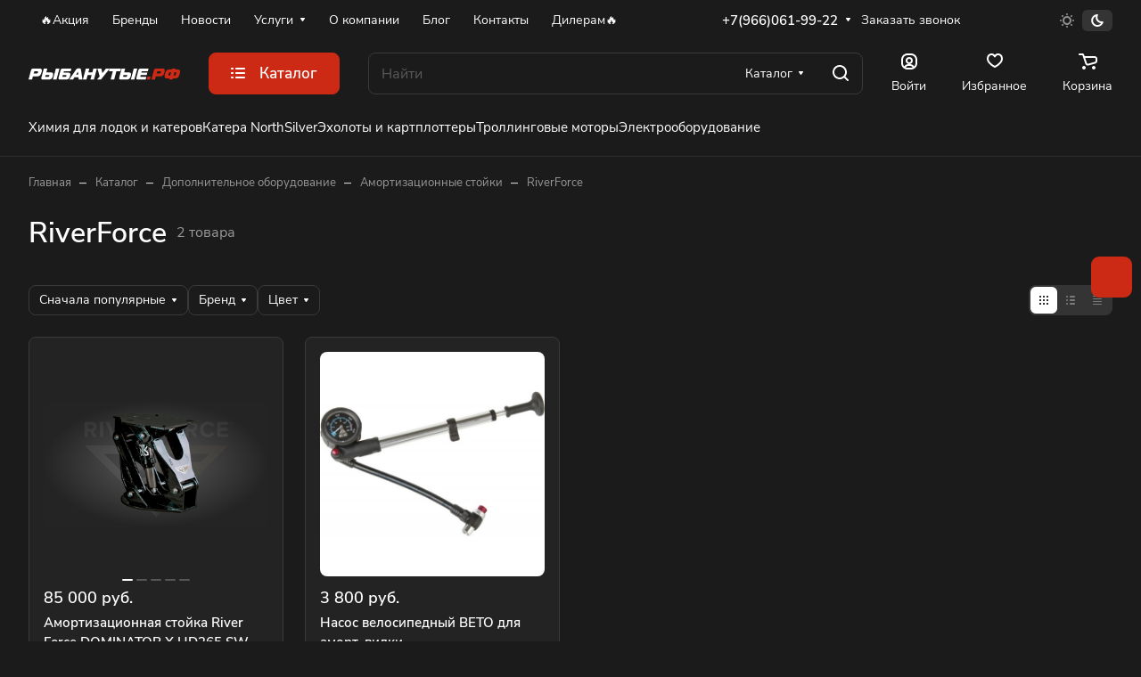

--- FILE ---
content_type: text/html; charset=UTF-8
request_url: https://rybanutye.ru/catalog/dopolnitelnoe_oborudovanie/amortizatsionnye-stoyki/riverforce/
body_size: 82104
content:
<!DOCTYPE html>
<html xmlns="http://www.w3.org/1999/xhtml" xml:lang="ru" lang="ru" class="  ">
	<head>
		<link rel="icon" href="https://rybanutye.ru/favicon.svg" type="image/svg+xml">
		<title>RiverForce</title>
		<meta name="viewport" content="initial-scale=1.0, width=device-width" />
		<meta name="HandheldFriendly" content="true" />
		<meta name="yes" content="yes" />
		<meta name="apple-mobile-web-app-status-bar-style" content="black" />
		<meta name="SKYPE_TOOLBAR" content="SKYPE_TOOLBAR_PARSER_COMPATIBLE" />
		<meta http-equiv="Content-Type" content="text/html; charset=UTF-8" />
<meta name="keywords" content="Интернет-магазин, заказать, купить" />
<meta name="description" content="✅  RiverForce в интернет-магазине РЫБАНУТЫЕ.РФ ✔ Ассортимент ✔ Характеристики ✔ Фото ✔ Индивидуальный подход ✔ Гарантия ✔ Доставка по всей стране" />
<link href="/bitrix/js/ui/design-tokens/dist/ui.design-tokens.css?172089948126358"  rel="stylesheet" />
<link href="/bitrix/js/ui/fonts/opensans/ui.font.opensans.css?16756262402555"  rel="stylesheet" />
<link href="/bitrix/js/main/popup/dist/main.popup.bundle.css?175343663331694"  rel="stylesheet" />
<link href="/bitrix/templates/aspro-lite/components/bitrix/catalog/main/style.css?16756265361475"  rel="stylesheet" />
<link href="/bitrix/templates/aspro-lite/css/filter-panel.min.css?1753469728630"  rel="stylesheet" />
<link href="/bitrix/templates/aspro-lite/css/smart-filter.min.css?175346972813415"  rel="stylesheet" />
<link href="/bitrix/templates/aspro-lite/css/animation/animation_ext.min.css?16756265384306"  rel="stylesheet" />
<link href="/bitrix/templates/aspro-lite/components/bitrix/catalog.smart.filter/main_compact/style.css?16938202603066"  rel="stylesheet" />
<link href="/bitrix/templates/aspro-lite/css/toggle-panel.min.css?1675626538521"  rel="stylesheet" />
<link href="/bitrix/templates/aspro-lite/components/bitrix/catalog.section/catalog_block/style.css?16938202611"  rel="stylesheet" />
<link href="/bitrix/templates/aspro-lite/css/catalog.min.css?17534698738355"  rel="stylesheet" />
<link href="/bitrix/templates/aspro-lite/css/catalog-block.min.css?17534697233974"  rel="stylesheet" />
<link href="/bitrix/templates/aspro-lite/css/rating.min.css?1675626538210"  rel="stylesheet" />
<link href="/bitrix/templates/aspro-lite/css/conditional/countdown.min.css?17534697281782"  rel="stylesheet" />
<link href="/bitrix/components/aspro/catalog.viewed.lite/templates/main/style.css?17534698713023"  rel="stylesheet" />
<link href="/bitrix/templates/aspro-lite/css/skeleton.css?1753469871460"  rel="stylesheet" />
<link href="/bitrix/templates/aspro-lite/css/bottom-icons-panel.css?17534698762866"  rel="stylesheet" />
<link href="/bitrix/templates/aspro-lite/css/fonts/nunito-sans/css/nunito-sans.min.css?16756265394502"  data-template-style="true"  rel="stylesheet" />
<link href="/bitrix/templates/aspro-lite/css/lite.bootstrap.css?16756265386889"  data-template-style="true"  rel="stylesheet" />
<link href="/bitrix/templates/aspro-lite/vendor/css/ripple.css?1675626541854"  data-template-style="true"  rel="stylesheet" />
<link href="/bitrix/templates/aspro-lite/css/buttons.css?175346973716715"  data-template-style="true"  rel="stylesheet" />
<link href="/bitrix/templates/aspro-lite/css/svg.css?17534697283506"  data-template-style="true"  rel="stylesheet" />
<link href="/bitrix/templates/aspro-lite/css/header.css?17534698737031"  data-template-style="true"  rel="stylesheet" />
<link href="/bitrix/templates/aspro-lite/css/footer.css?175346987615010"  data-template-style="true"  rel="stylesheet" />
<link href="/bitrix/templates/aspro-lite/css/mobile-header.css?17534697246481"  data-template-style="true"  rel="stylesheet" />
<link href="/bitrix/templates/aspro-lite/css/mobile-menu.css?17534698685869"  data-template-style="true"  rel="stylesheet" />
<link href="/bitrix/templates/aspro-lite/css/header-fixed.css?16756265381554"  data-template-style="true"  rel="stylesheet" />
<link href="/bitrix/templates/aspro-lite/css/page-title-breadcrumb-pagination.css?17534698706322"  data-template-style="true"  rel="stylesheet" />
<link href="/bitrix/templates/aspro-lite/css/social-icons.css?17534697304457"  data-template-style="true"  rel="stylesheet" />
<link href="/bitrix/templates/aspro-lite/css/left-menu.css?16938343782406"  data-template-style="true"  rel="stylesheet" />
<link href="/bitrix/templates/aspro-lite/css/tabs.css?17534697265086"  data-template-style="true"  rel="stylesheet" />
<link href="/bitrix/templates/aspro-lite/css/bg-banner.css?16756265383571"  data-template-style="true"  rel="stylesheet" />
<link href="/bitrix/templates/aspro-lite/css/item-views.css?1675626538543"  data-template-style="true"  rel="stylesheet" />
<link href="/bitrix/templates/aspro-lite/css/blocks/cross.css?1675626538974"  data-template-style="true"  rel="stylesheet" />
<link href="/bitrix/templates/aspro-lite/css/blocks/dark-light-theme.css?17534698762992"  data-template-style="true"  rel="stylesheet" />
<link href="/bitrix/templates/aspro-lite/css/blocks/flexbox.css?16938343782850"  data-template-style="true"  rel="stylesheet" />
<link href="/bitrix/templates/aspro-lite/css/blocks/grid-list.css?17534697337917"  data-template-style="true"  rel="stylesheet" />
<link href="/bitrix/templates/aspro-lite/css/blocks/gutters.css?17534698681289"  data-template-style="true"  rel="stylesheet" />
<link href="/bitrix/templates/aspro-lite/css/blocks/hint.css?17534697333439"  data-template-style="true"  rel="stylesheet" />
<link href="/bitrix/templates/aspro-lite/css/blocks/images.css?16938343701963"  data-template-style="true"  rel="stylesheet" />
<link href="/bitrix/templates/aspro-lite/css/blocks/line-block.css?17534697337554"  data-template-style="true"  rel="stylesheet" />
<link href="/bitrix/templates/aspro-lite/css/blocks/mobile-scrolled.css?16938343781127"  data-template-style="true"  rel="stylesheet" />
<link href="/bitrix/templates/aspro-lite/css/blocks/popup.css?17534697376835"  data-template-style="true"  rel="stylesheet" />
<link href="/bitrix/templates/aspro-lite/css/blocks/prices.css?1675626538679"  data-template-style="true"  rel="stylesheet" />
<link href="/bitrix/templates/aspro-lite/css/blocks/scroller.css?16756265382249"  data-template-style="true"  rel="stylesheet" />
<link href="/bitrix/templates/aspro-lite/css/blocks/social-list.css?1675626538382"  data-template-style="true"  rel="stylesheet" />
<link href="/bitrix/templates/aspro-lite/css/blocks/sticker.css?17534697372363"  data-template-style="true"  rel="stylesheet" />
<link href="/bitrix/templates/aspro-lite/css/blocks/sticky.css?1675626538240"  data-template-style="true"  rel="stylesheet" />
<link href="/bitrix/templates/.default/ajax/ajax.css?1675626527448"  data-template-style="true"  rel="stylesheet" />
<link href="/bitrix/templates/aspro-lite/css/item-action.min.css?1693834370713"  data-template-style="true"  rel="stylesheet" />
<link href="/bitrix/templates/aspro-lite/css/notice.min.css?16938343783001"  data-template-style="true"  rel="stylesheet" />
<link href="/bitrix/templates/aspro-lite/css/scroll_to_top.min.css?17534698742975"  data-template-style="true"  rel="stylesheet" />
<link href="/bitrix/templates/aspro-lite/components/bitrix/news.list/banners/style.css?1753469730887"  data-template-style="true"  rel="stylesheet" />
<link href="/bitrix/templates/aspro-lite/components/bitrix/menu/header/style.css?175346987016331"  data-template-style="true"  rel="stylesheet" />
<link href="/bitrix/templates/aspro-lite/css/dropdown-select.min.css?17534697281699"  data-template-style="true"  rel="stylesheet" />
<link href="/bitrix/components/aspro/theme.selector.lite/templates/.default/style.css?16756261181917"  data-template-style="true"  rel="stylesheet" />
<link href="/bitrix/templates/aspro-lite/components/bitrix/search.title/corp/style.css?16756265386138"  data-template-style="true"  rel="stylesheet" />
<link href="/bitrix/templates/aspro-lite/css/dragscroll.min.css?16938202601177"  data-template-style="true"  rel="stylesheet" />
<link href="/bitrix/templates/aspro-lite/components/bitrix/breadcrumb/main/style.css?17534698701534"  data-template-style="true"  rel="stylesheet" />
<link href="/bitrix/templates/aspro-lite/components/bitrix/menu/bottom/style.css?16938343622502"  data-template-style="true"  rel="stylesheet" />
<link href="/bitrix/components/aspro/marketing.popup.lite/templates/.default/style.css?16756261185816"  data-template-style="true"  rel="stylesheet" />
<link href="/bitrix/templates/aspro-lite/styles.css?175346987633736"  data-template-style="true"  rel="stylesheet" />
<link href="/bitrix/templates/aspro-lite/template_styles.css?175346987323176"  data-template-style="true"  rel="stylesheet" />
<link href="/bitrix/templates/aspro-lite/css/form.css?175346987627176"  data-template-style="true"  rel="stylesheet" />
<link href="/bitrix/templates/aspro-lite/css/colored.css?16938343707525"  data-template-style="true"  rel="stylesheet" />
<link href="/bitrix/templates/aspro-lite/css/responsive.css?16756265381697"  data-template-style="true"  rel="stylesheet" />
<link href="/bitrix/templates/aspro-lite/css/custom.css?1675626538394"  data-template-style="true"  rel="stylesheet" />
<script>if(!window.BX)window.BX={};if(!window.BX.message)window.BX.message=function(mess){if(typeof mess==='object'){for(let i in mess) {BX.message[i]=mess[i];} return true;}};</script>
<script>(window.BX||top.BX).message({"JS_CORE_LOADING":"Загрузка...","JS_CORE_NO_DATA":"- Нет данных -","JS_CORE_WINDOW_CLOSE":"Закрыть","JS_CORE_WINDOW_EXPAND":"Развернуть","JS_CORE_WINDOW_NARROW":"Свернуть в окно","JS_CORE_WINDOW_SAVE":"Сохранить","JS_CORE_WINDOW_CANCEL":"Отменить","JS_CORE_WINDOW_CONTINUE":"Продолжить","JS_CORE_H":"ч","JS_CORE_M":"м","JS_CORE_S":"с","JSADM_AI_HIDE_EXTRA":"Скрыть лишние","JSADM_AI_ALL_NOTIF":"Показать все","JSADM_AUTH_REQ":"Требуется авторизация!","JS_CORE_WINDOW_AUTH":"Войти","JS_CORE_IMAGE_FULL":"Полный размер"});</script>

<script src="/bitrix/js/main/core/core.js?1756066152511455"></script>

<script>BX.Runtime.registerExtension({"name":"main.core","namespace":"BX","loaded":true});</script>
<script>BX.setJSList(["\/bitrix\/js\/main\/core\/core_ajax.js","\/bitrix\/js\/main\/core\/core_promise.js","\/bitrix\/js\/main\/polyfill\/promise\/js\/promise.js","\/bitrix\/js\/main\/loadext\/loadext.js","\/bitrix\/js\/main\/loadext\/extension.js","\/bitrix\/js\/main\/polyfill\/promise\/js\/promise.js","\/bitrix\/js\/main\/polyfill\/find\/js\/find.js","\/bitrix\/js\/main\/polyfill\/includes\/js\/includes.js","\/bitrix\/js\/main\/polyfill\/matches\/js\/matches.js","\/bitrix\/js\/ui\/polyfill\/closest\/js\/closest.js","\/bitrix\/js\/main\/polyfill\/fill\/main.polyfill.fill.js","\/bitrix\/js\/main\/polyfill\/find\/js\/find.js","\/bitrix\/js\/main\/polyfill\/matches\/js\/matches.js","\/bitrix\/js\/main\/polyfill\/core\/dist\/polyfill.bundle.js","\/bitrix\/js\/main\/core\/core.js","\/bitrix\/js\/main\/polyfill\/intersectionobserver\/js\/intersectionobserver.js","\/bitrix\/js\/main\/lazyload\/dist\/lazyload.bundle.js","\/bitrix\/js\/main\/polyfill\/core\/dist\/polyfill.bundle.js","\/bitrix\/js\/main\/parambag\/dist\/parambag.bundle.js"]);
</script>
<script>BX.Runtime.registerExtension({"name":"ui.dexie","namespace":"BX.DexieExport","loaded":true});</script>
<script>BX.Runtime.registerExtension({"name":"ls","namespace":"window","loaded":true});</script>
<script>BX.Runtime.registerExtension({"name":"fx","namespace":"window","loaded":true});</script>
<script>BX.Runtime.registerExtension({"name":"fc","namespace":"window","loaded":true});</script>
<script>BX.Runtime.registerExtension({"name":"pull.protobuf","namespace":"BX","loaded":true});</script>
<script>BX.Runtime.registerExtension({"name":"rest.client","namespace":"window","loaded":true});</script>
<script>(window.BX||top.BX).message({"pull_server_enabled":"Y","pull_config_timestamp":1753436686,"shared_worker_allowed":"Y","pull_guest_mode":"N","pull_guest_user_id":0,"pull_worker_mtime":1753436684});(window.BX||top.BX).message({"PULL_OLD_REVISION":"Для продолжения корректной работы с сайтом необходимо перезагрузить страницу."});</script>
<script>BX.Runtime.registerExtension({"name":"pull.client","namespace":"BX","loaded":true});</script>
<script>BX.Runtime.registerExtension({"name":"pull","namespace":"window","loaded":true});</script>
<script>BX.Runtime.registerExtension({"name":"aspro_cookie","namespace":"window","loaded":true});</script>
<script>BX.Runtime.registerExtension({"name":"aspro_metrika.goals","namespace":"window","loaded":true});</script>
<script>BX.Runtime.registerExtension({"name":"aspro_logo","namespace":"window","loaded":true});</script>
<script>(window.BX||top.BX).message({"ADD_BASKET_PROPS_TITLE":"Выберите свойства, добавляемые в корзину","ADD_BASKET_PROPS_BUTTON_TITLE":"Выбрать"});</script>
<script>BX.Runtime.registerExtension({"name":"aspro_item_action","namespace":"window","loaded":true});</script>
<script>(window.BX||top.BX).message({"NOTICE_ADDED2CART":"В корзине","NOTICE_CLOSE":"Закрыть","NOTICE_MORE":"и ещё #COUNT# #PRODUCTS#","NOTICE_PRODUCT0":"товаров","NOTICE_PRODUCT1":"товар","NOTICE_PRODUCT2":"товара","NOTICE_ERROR":"Ошибка","NOTICE_REQUEST_ERROR":"Ошибка запроса","NOTICE_AUTHORIZED":"Вы успешно авторизовались","NOTICE_ADDED2COMPARE":"В сравнении","NOTICE_ADDED2FAVORITE":"В избранном","NOTICE_ADDED2SUBSCRIBE":"Вы подписались","NOTICE_REMOVED_FROM_COMPARE":"Удалено из сравнения","NOTICE_REMOVED_FROM_FAVORITE":"Удалено из избранного","NOTICE_REMOVED_FROM_SUBSCRIBE":"Удалено из подписки"});</script>
<script>BX.Runtime.registerExtension({"name":"aspro_notice","namespace":"window","loaded":true});</script>
<script>BX.Runtime.registerExtension({"name":"aspro_scroll_to_top","namespace":"window","loaded":true});</script>
<script>BX.Runtime.registerExtension({"name":"aspro_dropdown_select","namespace":"window","loaded":true});</script>
<script>(window.BX||top.BX).message({"CT_BST_SEARCH_BUTTON2":"Найти","SEARCH_IN_SITE_FULL":"По всему сайту","SEARCH_IN_SITE":"Везде","SEARCH_IN_CATALOG_FULL":"По каталогу","SEARCH_IN_CATALOG":"Каталог"});</script>
<script>BX.Runtime.registerExtension({"name":"aspro_searchtitle","namespace":"window","loaded":true});</script>
<script>BX.Runtime.registerExtension({"name":"aspro_drag_scroll","namespace":"window","loaded":true});</script>
<script>BX.Runtime.registerExtension({"name":"aspro_alphanumeric","namespace":"window","loaded":true});</script>
<script>BX.Runtime.registerExtension({"name":"aspro_toggle_panel","namespace":"window","loaded":true});</script>
<script>BX.Runtime.registerExtension({"name":"ui.design-tokens","namespace":"window","loaded":true});</script>
<script>BX.Runtime.registerExtension({"name":"ui.fonts.opensans","namespace":"window","loaded":true});</script>
<script>BX.Runtime.registerExtension({"name":"main.popup","namespace":"BX.Main","loaded":true});</script>
<script>BX.Runtime.registerExtension({"name":"popup","namespace":"window","loaded":true});</script>
<script>BX.Runtime.registerExtension({"name":"aspro_catalog","namespace":"window","loaded":true});</script>
<script>BX.Runtime.registerExtension({"name":"aspro_catalog_block","namespace":"window","loaded":true});</script>
<script>BX.Runtime.registerExtension({"name":"aspro_rating","namespace":"window","loaded":true});</script>
<script>BX.Runtime.registerExtension({"name":"aspro_select_offer_load","namespace":"window","loaded":true});</script>
<script>BX.Runtime.registerExtension({"name":"aspro_countdown","namespace":"window","loaded":true});</script>
<script>BX.Runtime.registerExtension({"name":"aspro_filter_panel","namespace":"window","loaded":true});</script>
<script>BX.Runtime.registerExtension({"name":"aspro_smart_filter.ui","namespace":"window","loaded":true});</script>
<script>BX.Runtime.registerExtension({"name":"aspro_animate","namespace":"window","loaded":true});</script>
<script>BX.Runtime.registerExtension({"name":"aspro_smart_filter","namespace":"window","loaded":true});</script>
<script>BX.Runtime.registerExtension({"name":"aspro_skeleton","namespace":"window","loaded":true});</script>
<script>(window.BX||top.BX).message({"LANGUAGE_ID":"ru","FORMAT_DATE":"DD.MM.YYYY","FORMAT_DATETIME":"DD.MM.YYYY HH:MI:SS","COOKIE_PREFIX":"BITRIX_SM","SERVER_TZ_OFFSET":"10800","UTF_MODE":"Y","SITE_ID":"s1","SITE_DIR":"\/","USER_ID":"","SERVER_TIME":1765112780,"USER_TZ_OFFSET":0,"USER_TZ_AUTO":"Y","bitrix_sessid":"eac413deb69a13f6c4d1762f37fcff9d"});</script>


<script src="/bitrix/js/ui/dexie/dist/dexie.bundle.js?1753436708218847"></script>
<script src="/bitrix/js/main/core/core_ls.js?17448222624201"></script>
<script src="/bitrix/js/main/core/core_fx.js?167562622216888"></script>
<script src="/bitrix/js/main/core/core_frame_cache.js?175343671116945"></script>
<script src="/bitrix/js/pull/protobuf/protobuf.js?1675626232274055"></script>
<script src="/bitrix/js/pull/protobuf/model.js?167562623270928"></script>
<script src="/bitrix/js/rest/client/rest.client.js?167562623317414"></script>
<script src="/bitrix/js/pull/client/pull.client.js?175343668583861"></script>
<script src="/bitrix/js/main/ajax.js?167562621735509"></script>
<script src="/bitrix/js/main/popup/dist/main.popup.bundle.js?1756066152119116"></script>
<script>
					(function () {
						"use strict";

						var counter = function ()
						{
							var cookie = (function (name) {
								var parts = ("; " + document.cookie).split("; " + name + "=");
								if (parts.length == 2) {
									try {return JSON.parse(decodeURIComponent(parts.pop().split(";").shift()));}
									catch (e) {}
								}
							})("BITRIX_CONVERSION_CONTEXT_s1");

							if (cookie && cookie.EXPIRE >= BX.message("SERVER_TIME"))
								return;

							var request = new XMLHttpRequest();
							request.open("POST", "/bitrix/tools/conversion/ajax_counter.php", true);
							request.setRequestHeader("Content-type", "application/x-www-form-urlencoded");
							request.send(
								"SITE_ID="+encodeURIComponent("s1")+
								"&sessid="+encodeURIComponent(BX.bitrix_sessid())+
								"&HTTP_REFERER="+encodeURIComponent(document.referrer)
							);
						};

						if (window.frameRequestStart === true)
							BX.addCustomEvent("onFrameDataReceived", counter);
						else
							BX.ready(counter);
					})();
				</script>
<script>BX.message({'JS_REQUIRED':'Заполните это поле!','JS_FORMAT':'Неверный формат!','JS_FILE_EXT':'Недопустимое расширение файла!','JS_PASSWORD_COPY':'Пароли не совпадают!','JS_PASSWORD_LENGTH':'Минимум 6 символов!','JS_ERROR':'Неверно заполнено поле!','JS_FILE_SIZE':'Максимальный размер 5мб!','JS_FILE_BUTTON_NAME':'Выберите файл','JS_FILE_DEFAULT':'Файл не найден','JS_DATE':'Некорректная дата!','JS_DATETIME':'Некорректная дата/время!','JS_REQUIRED_LICENSES':'Согласитесь с условиями','JS_REQUIRED_OFFER':'Согласитесь с условиями','JS_INVALID_NUMBER':'Неверный номер','JS_INVALID_COUNTRY_CODE':'Неверный код страны','JS_TOO_SHORT':'Номер слишком короткий','JS_TOO_LONG':'Номер слишком длинный','S_CALLBACK':'Заказать звонок','S_QUESTION':'Задать вопрос','S_ASK_QUESTION':'Задать вопрос','S_FEEDBACK':'Оставить отзыв','ERROR_INCLUDE_MODULE_DIGITAL_TITLE':'Ошибка подключения модуля &laquo;Аспро: ЛайтШоп&raquo;','ERROR_INCLUDE_MODULE_DIGITAL_TEXT':'Ошибка подключения модуля &laquo;Аспро: ЛайтШоп&raquo;.<br />Пожалуйста установите модуль и повторите попытку','S_SERVICES':'Наши услуги','S_SERVICES_SHORT':'Услуги','S_TO_ALL_SERVICES':'Все услуги','S_CATALOG':'Каталог товаров','S_CATALOG_SHORT':'Каталог','S_TO_ALL_CATALOG':'Весь каталог','S_CATALOG_FAVORITES':'Наши товары','S_CATALOG_FAVORITES_SHORT':'Товары','S_NEWS':'Новости','S_TO_ALL_NEWS':'Все новости','S_COMPANY':'О компании','S_OTHER':'Прочее','S_CONTENT':'Контент','T_JS_ARTICLE':'Артикул: ','T_JS_NAME':'Наименование: ','T_JS_PRICE':'Цена: ','T_JS_QUANTITY':'Количество: ','T_JS_SUMM':'Сумма: ','FANCY_CLOSE':'Закрыть','FANCY_NEXT':'Вперед','FANCY_PREV':'Назад','CUSTOM_COLOR_CHOOSE':'Выбрать','CUSTOM_COLOR_CANCEL':'Отмена','S_MOBILE_MENU':'Меню','DIGITAL_T_MENU_BACK':'Назад','DIGITAL_T_MENU_CALLBACK':'Обратная связь','DIGITAL_T_MENU_CONTACTS_TITLE':'Будьте на связи','TITLE_BASKET':'В корзине товаров на #SUMM#','BASKET_SUMM':'#SUMM#','EMPTY_BASKET':'Корзина пуста','TITLE_BASKET_EMPTY':'Корзина пуста','BASKET':'Корзина','SEARCH_TITLE':'Поиск','SOCIAL_TITLE':'Оставайтесь на связи','LOGIN':'Войти','MY_CABINET':'Кабинет','SUBSCRIBE_TITLE':'Будьте всегда в курсе','HEADER_SCHEDULE':'Время работы','SEO_TEXT':'SEO описание','COMPANY_IMG':'Картинка компании','COMPANY_TEXT':'Описание компании','JS_RECAPTCHA_ERROR':'Пройдите проверку','JS_PROCESSING_ERROR':'Согласитесь с условиями!','CONFIG_SAVE_SUCCESS':'Настройки сохранены','CONFIG_SAVE_FAIL':'Ошибка сохранения настроек','CLEAR_FILE':'Отменить','ALL_SECTIONS_PROJECT':'Все проекты','RELOAD_PAGE':'Обновить страницу','REFRESH':'Поменять картинку','RECAPTCHA_TEXT':'Подтвердите, что вы не робот','SHOW':'Еще','HIDE':'Скрыть','FILTER_EXPAND_VALUES':'Показать все','FILTER_HIDE_VALUES':'Свернуть','COUNTDOWN_SEC':'сек','COUNTDOWN_MIN':'мин','COUNTDOWN_HOUR':'час','COUNTDOWN_DAY0':'дн','COUNTDOWN_DAY1':'дн','COUNTDOWN_DAY2':'дн','COUNTDOWN_WEAK0':'Недель','COUNTDOWN_WEAK1':'Неделя','COUNTDOWN_WEAK2':'Недели','COUNTDOWN_MONTH0':'Месяцев','COUNTDOWN_MONTH1':'Месяц','COUNTDOWN_MONTH2':'Месяца','COUNTDOWN_YEAR0':'Лет','COUNTDOWN_YEAR1':'Год','COUNTDOWN_YEAR2':'Года','COUNTDOWN_COMPACT_SEC':'с','COUNTDOWN_COMPACT_MIN':'м','COUNTDOWN_COMPACT_HOUR':'ч','COUNTDOWN_COMPACT_DAY':'д','COUNTDOWN_COMPACT_WEAK':'н','COUNTDOWN_COMPACT_MONTH':'м','COUNTDOWN_COMPACT_YEAR0':'л','COUNTDOWN_COMPACT_YEAR1':'г','BASKET_PRINT_BUTTON':'Распечатать','BASKET_CLEAR_ALL_BUTTON':'Очистить','BASKET_QUICK_ORDER_BUTTON':'Быстрый заказ','BASKET_CONTINUE_BUTTON':'Продолжить покупки','BASKET_ORDER_BUTTON':'Оформить заказ','SHARE_BUTTON':'Поделиться','BASKET_CHANGE_TITLE':'Ваш заказ','BASKET_CHANGE_LINK':'Изменить','MORE_INFO_SKU':'Купить','ITEM_ECONOMY':'Экономия','ITEM_ARTICLE':'Артикул: ','JS_FORMAT_ORDER':'имеет неверный формат','JS_BASKET_COUNT_TITLE':'В корзине товаров на SUMM','POPUP_VIDEO':'Видео','POPUP_GIFT_TEXT':'Нашли что-то особенное? Намекните другу о подарке!','ORDER_FIO_LABEL':'Ф.И.О.','ORDER_PHONE_LABEL':'Телефон','ORDER_REGISTER_BUTTON':'Регистрация','PRICES_TYPE':'Варианты цен','FILTER_HELPER_VALUES':' знач.','SHOW_MORE_SCU_MAIN':'Еще #COUNT#','SHOW_MORE_SCU_1':'предложение','SHOW_MORE_SCU_2':'предложения','SHOW_MORE_SCU_3':'предложений','PARENT_ITEM_NOT_FOUND':'Не найден основной товар для услуги в корзине. Обновите страницу и попробуйте снова.','S_FAVORITE':'Избранное','S_COMPARE':'Сравнение'})</script>
<style>html {--border-radius:8px;--theme-base-color:#cc2a15;--theme-base-opacity-color:#cc2a151a;--theme-more-color:#cc2a15;--theme-outer-border-radius:8px;--theme-text-transform:none;--theme-letter-spacing:normal;--theme-button-font-size:0%;--theme-button-padding-2px:0%;--theme-button-padding-1px:0%;--theme-more-color-hue:7;--theme-more-color-saturation:81%;--theme-more-color-lightness:44%;--theme-base-color-hue:7;--theme-base-color-saturation:81%;--theme-base-color-lightness:44%;--theme-lightness-hover-diff:6%;}</style>
<style>html {font-size:16px;--theme-font-family:Nunito Sans;--theme-font-title-family:Nunito Sans;--theme-font-title-weight:600;}</style>
<style>html {--theme-page-width: 1500px;--theme-page-width-padding: 32px}</style>

            <script src="/bitrix/templates/aspro-lite/js/app.js?17534697375512"></script>
            <script data-skip-moving="true" src="/bitrix/js/main/jquery/jquery-3.6.0.min.js"></script>
            <script data-skip-moving="true" src="/bitrix/templates/aspro-lite/js/speed.min.js?=1753469728"></script>
        
<link href="/bitrix/templates/aspro-lite/css/print.css?167562653816634" data-template-style="true" rel="stylesheet" media="print">
<script>window.lazySizesConfig = window.lazySizesConfig || {};lazySizesConfig.loadMode = 1;lazySizesConfig.expand = 200;lazySizesConfig.expFactor = 1;lazySizesConfig.hFac = 0.1;window.lazySizesConfig.loadHidden = false;</script>
<script src="/bitrix/templates/aspro-lite/vendor/lazysizes.min.js" data-skip-moving="true" defer=""></script>
<script src="/bitrix/templates/aspro-lite/vendor/ls.unveilhooks.min.js" data-skip-moving="true" defer=""></script>
<link rel="shortcut icon" href="/favicon.svg" type="image/svg+xml" />
<link rel="apple-touch-icon" sizes="180x180" href="/upload/CLite/df8/hgrug8v7uzvwgpn32zrdf22cgolia1rp.png" />
<meta property="og:title" content="RiverForce" />
<meta property="og:type" content="website" />
<meta property="og:image" content="https://rybanutye.ru:443/upload/CLite/cbe/1y35u5rfbas21j3s26tw0fu6i2zs9l4o.png" />
<link rel="image_src" href="https://rybanutye.ru:443/upload/CLite/cbe/1y35u5rfbas21j3s26tw0fu6i2zs9l4o.png"  />
<meta property="og:url" content="https://rybanutye.ru:443/catalog/dopolnitelnoe_oborudovanie/amortizatsionnye-stoyki/riverforce/" />
<meta property="og:description" content="✅  RiverForce в интернет-магазине РЫБАНУТЫЕ.РФ ✔ Ассортимент ✔ Характеристики ✔ Фото ✔ Индивидуальный подход ✔ Гарантия ✔ Доставка по всей стране" />



<script src="/bitrix/templates/aspro-lite/js/observer.js?16756265407026"></script>
<script src="/bitrix/templates/aspro-lite/js/lite.bootstrap.js?167562654019575"></script>
<script src="/bitrix/templates/aspro-lite/vendor/jquery.cookie.js?16756265412426"></script>
<script src="/bitrix/templates/aspro-lite/vendor/jquery.validate.min.js?167562654122254"></script>
<script src="/bitrix/templates/aspro-lite/vendor/js/ripple.js?16756265414702"></script>
<script src="/bitrix/templates/aspro-lite/js/detectmobilebrowser.js?16756265402203"></script>
<script src="/bitrix/templates/aspro-lite/js/matchMedia.js?16756265401585"></script>
<script src="/bitrix/templates/aspro-lite/js/jquery.actual.min.js?16756265401239"></script>
<script src="/bitrix/templates/aspro-lite/js/jquery-ui.min.js?167562654032162"></script>
<script src="/bitrix/templates/aspro-lite/js/jqModal.js?167562654011178"></script>
<script src="/bitrix/templates/aspro-lite/js/scrollTabs.js?167562654014271"></script>
<script src="/bitrix/templates/aspro-lite/js/blocks/controls.js?17534697375838"></script>
<script src="/bitrix/templates/aspro-lite/js/blocks/dropdown-product.js?17534697221319"></script>
<script src="/bitrix/templates/aspro-lite/js/blocks/hint.js?1753469618677"></script>
<script src="/bitrix/templates/aspro-lite/js/blocks/tabs-history.js?17534697331406"></script>
<script src="/bitrix/templates/aspro-lite/js/general.js?1753469873155897"></script>
<script src="/bitrix/templates/aspro-lite/js/metrika.goals.min.js?16938343627001"></script>
<script src="/bitrix/templates/aspro-lite/js/logo.min.js?17534696183294"></script>
<script src="/bitrix/templates/aspro-lite/js/item-action.min.js?175346972819739"></script>
<script src="/bitrix/templates/aspro-lite/js/notice.min.js?169383437817378"></script>
<script src="/bitrix/templates/aspro-lite/js/scroll_to_top.min.js?16756265402367"></script>
<script src="/bitrix/templates/aspro-lite/components/bitrix/menu/header/script.js?17534698704321"></script>
<script src="/bitrix/templates/aspro-lite/js/phones.js?16756265401157"></script>
<script src="/bitrix/components/aspro/theme.selector.lite/templates/.default/script.js?167562611810866"></script>
<script src="/bitrix/components/bitrix/search.title/script.js?175343664210542"></script>
<script src="/bitrix/templates/aspro-lite/components/bitrix/search.title/corp/script.js?167562653811473"></script>
<script src="/bitrix/templates/aspro-lite/js/searchtitle.min.js?16756265401414"></script>
<script src="/bitrix/templates/aspro-lite/js/dragscroll.min.js?16938202605337"></script>
<script src="/bitrix/templates/aspro-lite/components/bitrix/menu/bottom/script.js?1675626536469"></script>
<script src="/bitrix/components/aspro/marketing.popup.lite/templates/.default/script.js?16756261181465"></script>
<script src="/bitrix/templates/aspro-lite/js/jquery.inputmask.bundle.min.js?167562654070933"></script>
<script src="/bitrix/templates/aspro-lite/js/jquery.history.js?167562654021571"></script>
<script src="/bitrix/templates/aspro-lite/js/mobile.min.js?16756265404502"></script>
<script src="/bitrix/templates/aspro-lite/js/smart-filter.min.js?1693834378221"></script>
<script src="/bitrix/templates/aspro-lite/components/bitrix/catalog.smart.filter/main_compact/script.js?175346987038657"></script>
<script src="/bitrix/templates/aspro-lite/js/jquery.alphanumeric.min.js?1675626540942"></script>
<script src="/bitrix/templates/aspro-lite/components/bitrix/catalog.section/catalog_block/script.js?16756265362688"></script>
<script src="/bitrix/templates/aspro-lite/js/select_offer_load.min.js?1753469728187"></script>
<script src="/bitrix/templates/aspro-lite/vendor/js/jquery.plugin.min.js?17534697283349"></script>
<script src="/bitrix/templates/aspro-lite/vendor/js/countdown/jquery.countdown.min.js?175346972820851"></script>
<script src="/bitrix/templates/aspro-lite/vendor/js/countdown/jquery.countdown-ru.js?17534697281866"></script>
<script src="/bitrix/templates/aspro-lite/js/conditional/countdown.min.js?17534697282741"></script>
<script src="/bitrix/templates/aspro-lite/components/bitrix/subscribe.edit/footer/script.js?1753469876332"></script>

				<style>html {--header-height:184px;}</style>	</head>
	<body class=" site_s1   side_right hide_menu_page region_confirm_normal header_fill_ fixed_y mfixed_y mfixed_view_always title_position_left mmenu_leftside mheader-v1 footer-v1 fill_bg_ header-v3 title-v1 bottom-icons-panel_y with_order with_cabinet with_phones theme-dark" id="main" data-site="/">
		<div class="bx_areas"></div>

		
		<div id="panel"></div>


		<!--'start_frame_cache_4bYrEX'--><!--'end_frame_cache_4bYrEX'-->				                                <script data-skip-moving="true">
            var solutionName = 'arLiteOptions';
            var arAsproOptions = window[solutionName] = ({});
            var arAsproCounters = {};
            var arBasketItems = {};
        </script>
        <script src="/bitrix/templates/aspro-lite/js/setTheme.php?site_id=s1&site_dir=/" data-skip-moving="true"></script>
        <script>

        if (arAsproOptions.SITE_ADDRESS){
            arAsproOptions.SITE_ADDRESS = arAsproOptions.SITE_ADDRESS.replace(/'/g, "");
        }

        window.basketJSParams = window.basketJSParams || [];
                BX.message({'MIN_ORDER_PRICE_TEXT':'<b>Минимальная сумма заказа #PRICE#<\/b><br/>Пожалуйста, добавьте еще товаров в корзину','LICENSES_TEXT':'Продолжая, вы соглашаетесь с <a href=\"/include/licenses_detail.php\" target=\"_blank\">политикой конфиденциальности<\/a>','OFFER_TEXT':'Продолжая, вы соглашаетесь с <a href=\"/include/offer_detail.php\" target=\"_blank\">публичной офертой<\/a>','LICENSES_OFFER_TEXT':'Продолжая, вы соглашаетесь с <a href=\"/include/licenses_detail.php\" target=\"_blank\">политикой конфиденциальности<\/a> и с <a href=\"/include/offer_detail.php\" target=\"_blank\">публичной офертой<\/a>'});
        arAsproOptions.PAGES.FRONT_PAGE = window[solutionName].PAGES.FRONT_PAGE = "";
        arAsproOptions.PAGES.BASKET_PAGE = window[solutionName].PAGES.BASKET_PAGE = "";
        arAsproOptions.PAGES.ORDER_PAGE = window[solutionName].PAGES.ORDER_PAGE = "";
        arAsproOptions.PAGES.PERSONAL_PAGE = window[solutionName].PAGES.PERSONAL_PAGE = "";
        arAsproOptions.PAGES.CATALOG_PAGE = window[solutionName].PAGES.CATALOG_PAGE = "1";
        </script>
        <!--'start_frame_cache_options-block'-->            <script>
            var arAsproCounters = {'BASKET':{'ITEMS':[],'COUNT':'0','TITLE':'Корзина пуста'},'DELAY':{'ITEMS':[],'COUNT':'0'},'NOT_AVAILABLE':{'ITEMS':[],'COUNT':'0'},'COMPARE':{'ITEMS':[],'COUNT':'0','TITLE':'Список сравниваемых элементов'},'FAVORITE':{'ITEMS':[],'COUNT':'0','TITLE':'Избранные товары'},'SUBSCRIBE':{'ITEMS':[],'COUNT':'0','TITLE':'Подписка на товары'}};
            </script>
            <!--'end_frame_cache_options-block'-->
		<div class="body  hover_">
			<div class="body_media"></div>

						<div class="headers-container">
				<div class="title-v1" data-ajax-block="HEADER" data-ajax-callback="headerInit">
										
<header class="header_3 header  header--narrow ">
	<div class="header__inner  header__inner--no-pt">

		
		<div class="header__top-part " data-ajax-load-block="HEADER_TOP_PART">
							<div class="maxwidth-theme">
			
			<div class="header__top-inner">

				
								<div class="header__top-item header-menu header-menu--long dotted-flex-1 hide-dotted">
					<nav class="mega-menu sliced">
						    <div class="catalog_icons_">
        <div class="header-menu__wrapper">
                                            <div class="header-menu__item unvisible header-menu__item--first  ">
                                            <a class="header-menu__link header-menu__link--top-level light-opacity-hover fill-theme-hover banner-light-text dark_link" href="/sale/">
                            <span class="header-menu__title font_14">
                                🔥Акция                            </span>
                                                    </a>
                                                                                                </div>
                                                            <div class="header-menu__item unvisible   ">
                                            <a class="header-menu__link header-menu__link--top-level light-opacity-hover fill-theme-hover banner-light-text dark_link" href="/brands/">
                            <span class="header-menu__title font_14">
                                Бренды                            </span>
                                                    </a>
                                                                                                </div>
                                                            <div class="header-menu__item unvisible   ">
                                            <a class="header-menu__link header-menu__link--top-level light-opacity-hover fill-theme-hover banner-light-text dark_link" href="/news/">
                            <span class="header-menu__title font_14">
                                Новости                            </span>
                                                    </a>
                                                                                                </div>
                                                            <div class="header-menu__item unvisible   header-menu__item--dropdown">
                                            <a class="header-menu__link header-menu__link--top-level light-opacity-hover fill-theme-hover banner-light-text dark_link" href="/services/">
                            <span class="header-menu__title font_14">
                                Услуги                            </span>
                                                            <i class="svg inline  header-menu__wide-submenu-right-arrow fill-dark-light-block banner-light-icon-fill inline " aria-hidden="true"><svg width="7" height="5" ><use xlink:href="/bitrix/templates/aspro-lite/images/svg/arrows.svg?1753469728#down-7-5"></use></svg></i>                                                    </a>
                                                                                    <div class="header-menu__dropdown-menu dropdown-menu-wrapper dropdown-menu-wrapper--visible dropdown-menu-wrapper--woffset">
                            <div class="dropdown-menu-inner rounded-x ">

                                
                                
                                
                                <ul class="header-menu__dropdown-menu-inner ">
                                                                                                                                                                <li class="header-menu__dropdown-item header-menu__dropdown-item--with-dropdown count_ ">
                                                <a class="font_15 dropdown-menu-item dark_link fill-dark-light-block " href="/services/">
                                                    Водоснабжение/аэрация                                                                                                            <i class="svg inline  header-menu__dropdown-right-arrow fill-dark-light-block inline " aria-hidden="true"><svg width="7" height="5" ><use xlink:href="/bitrix/templates/aspro-lite/images/svg/arrows.svg?1753469728#down-7-5"></use></svg></i>                                                                                                    </a>
                                                                                                                                                        <div class="header-menu__dropdown-menu header-menu__dropdown-menu--submenu dropdown-menu-wrapper dropdown-menu-wrapper--visible dropdown-menu-wrapper--woffset">
                                                        <ul class="dropdown-menu-inner rounded-x">
                                                                                                                                                                                            <li class=" header-menu__dropdown-item  ">
                                                                    <a class="font_15 fill-dark-light-block dropdown-menu-item dark_link" href="/services/ustanovka-avtomaticheskoy-tryumnoy-pompy/">
                                                                        Установка автоматической трюмной помпы                                                                                                                                            </a>
                                                                                                                                    </li>
                                                                                                                                                                                            <li class=" header-menu__dropdown-item  ">
                                                                    <a class="font_15 fill-dark-light-block dropdown-menu-item dark_link" href="/services/ustanovka-kamery-v-layvel/">
                                                                        Установка камеры в лайвел                                                                                                                                            </a>
                                                                                                                                    </li>
                                                                                                                                                                                            <li class=" header-menu__dropdown-item  ">
                                                                    <a class="font_15 fill-dark-light-block dropdown-menu-item dark_link" href="/services/ustanovka-oksigeneratora/">
                                                                        Установка оксигенератора                                                                                                                                            </a>
                                                                                                                                    </li>
                                                                                                                                                                                            <li class=" header-menu__dropdown-item  ">
                                                                    <a class="font_15 fill-dark-light-block dropdown-menu-item dark_link" href="/services/ustanovka-palubnogo-dusha-moyki-s-vrezkoy-k-sushchestvuyushchemu-zaboru-vody/">
                                                                        Установка палубного душа/мойки с врезкой к существующему забору воды                                                                                                                                            </a>
                                                                                                                                    </li>
                                                                                                                                                                                            <li class=" header-menu__dropdown-item  ">
                                                                    <a class="font_15 fill-dark-light-block dropdown-menu-item dark_link" href="/services/ustanovka-podsvetki-v-layvel/">
                                                                        Установка подсветки в лайвел                                                                                                                                            </a>
                                                                                                                                    </li>
                                                                                                                                                                                            <li class=" header-menu__dropdown-item  ">
                                                                    <a class="font_15 fill-dark-light-block dropdown-menu-item dark_link" href="/services/ustanovka-poplavka-tryumnoy-pompy/">
                                                                        Установка поплавка трюмной помпы                                                                                                                                            </a>
                                                                                                                                    </li>
                                                                                                                                                                                            <li class=" header-menu__dropdown-item  ">
                                                                    <a class="font_15 fill-dark-light-block dropdown-menu-item dark_link" href="/services/ustanovka-prinuditelnoy-tryumnoy-pompy/">
                                                                        Установка принудительной трюмной помпы                                                                                                                                            </a>
                                                                                                                                    </li>
                                                                                                                                                                                            <li class=" header-menu__dropdown-item  ">
                                                                    <a class="font_15 fill-dark-light-block dropdown-menu-item dark_link" href="/services/ustanovka-prokhoda-borta-dlya-zabora-vybrosa-vody/">
                                                                        Установка прохода борта для забора/выброса воды                                                                                                                                            </a>
                                                                                                                                    </li>
                                                                                                                                                                                            <li class=" header-menu__dropdown-item  ">
                                                                    <a class="font_15 fill-dark-light-block dropdown-menu-item dark_link" href="/services/ustanovka-rozetki-palubnogo-dusha/">
                                                                        Установка розетки палубного душа                                                                                                                                            </a>
                                                                                                                                    </li>
                                                                                                                                                                                </ul>
                                                    </div>
                                                                                            </li>
                                                                                                                                                                                                        <li class="header-menu__dropdown-item header-menu__dropdown-item--with-dropdown count_ ">
                                                <a class="font_15 dropdown-menu-item dark_link fill-dark-light-block " href="/services/">
                                                    Двигатель                                                                                                            <i class="svg inline  header-menu__dropdown-right-arrow fill-dark-light-block inline " aria-hidden="true"><svg width="7" height="5" ><use xlink:href="/bitrix/templates/aspro-lite/images/svg/arrows.svg?1753469728#down-7-5"></use></svg></i>                                                                                                    </a>
                                                                                                                                                        <div class="header-menu__dropdown-menu header-menu__dropdown-menu--submenu dropdown-menu-wrapper dropdown-menu-wrapper--visible dropdown-menu-wrapper--woffset">
                                                        <ul class="dropdown-menu-inner rounded-x">
                                                                                                                                                                                            <li class=" header-menu__dropdown-item  ">
                                                                    <a class="font_15 fill-dark-light-block dropdown-menu-item dark_link" href="/services/izgotovlenie-usilivayushchey-plastiny-dlya-trantsa/">
                                                                        Изготовление усиливающей пластины для транца                                                                                                                                            </a>
                                                                                                                                    </li>
                                                                                                                                                                                            <li class=" header-menu__dropdown-item  ">
                                                                    <a class="font_15 fill-dark-light-block dropdown-menu-item dark_link" href="/services/izgotovlenie-usilivayushchikh-plastin-dlya-lifta/">
                                                                        Изготовление усиливающих пластин для лифта                                                                                                                                            </a>
                                                                                                                                    </li>
                                                                                                                                                                                            <li class=" header-menu__dropdown-item  ">
                                                                    <a class="font_15 fill-dark-light-block dropdown-menu-item dark_link" href="/services/provedenie-protsedury-pdi-motora/">
                                                                        Проведение процедуры PDI мотора                                                                                                                                            </a>
                                                                                                                                    </li>
                                                                                                                                                                                            <li class=" header-menu__dropdown-item  ">
                                                                    <a class="font_15 fill-dark-light-block dropdown-menu-item dark_link" href="/services/ustanovka-activetrim/">
                                                                        Установка ActiveTrim                                                                                                                                            </a>
                                                                                                                                    </li>
                                                                                                                                                                                            <li class=" header-menu__dropdown-item  ">
                                                                    <a class="font_15 fill-dark-light-block dropdown-menu-item dark_link" href="/services/ustanovka-beskontaktnogo-datchika-polozheniya-vertikalnogo-lifta/">
                                                                        Установка бесконтактного датчика положения вертикального лифта                                                                                                                                            </a>
                                                                                                                                    </li>
                                                                                                                                                                                            <li class=" header-menu__dropdown-item  ">
                                                                    <a class="font_15 fill-dark-light-block dropdown-menu-item dark_link" href="/services/ustanovka-bloka-vessel-view-link/">
                                                                        Установка блока Vessel View Link                                                                                                                                            </a>
                                                                                                                                    </li>
                                                                                                                                                                                            <li class=" header-menu__dropdown-item  ">
                                                                    <a class="font_15 fill-dark-light-block dropdown-menu-item dark_link" href="/services/ustanovka-vreznogo-komandera/">
                                                                        Установка врезного командера                                                                                                                                            </a>
                                                                                                                                    </li>
                                                                                                                                                                                            <li class=" header-menu__dropdown-item  ">
                                                                    <a class="font_15 fill-dark-light-block dropdown-menu-item dark_link" href="/services/ustanovka-vreznogo-pribora-multipribor-takhometr-i-dr-/">
                                                                        Установка врезного прибора (Мультиприбор/тахометр и др.)                                                                                                                                            </a>
                                                                                                                                    </li>
                                                                                                                                                                                            <li class=" header-menu__dropdown-item  ">
                                                                    <a class="font_15 fill-dark-light-block dropdown-menu-item dark_link" href="/services/ustanovka-gidravlicheskogo-vertikalnogo-lifta/">
                                                                        Установка гидравлического вертикального лифта                                                                                                                                            </a>
                                                                                                                                    </li>
                                                                                                                                                                                            <li class=" header-menu__dropdown-item  ">
                                                                    <a class="font_15 fill-dark-light-block dropdown-menu-item dark_link" href="/services/ustanovka-gidravlicheskogo-tsilindra-vertikalnogo-lifta/">
                                                                        Установка гидравлического цилиндра вертикального лифта                                                                                                                                            </a>
                                                                                                                                    </li>
                                                                                                                                                                                            <li class="collapsed header-menu__dropdown-item  ">
                                                                    <a class="font_15 fill-dark-light-block dropdown-menu-item dark_link" href="/services/ustanovka-gofry-dvigatelya/">
                                                                        Установка гофры двигателя                                                                                                                                            </a>
                                                                                                                                    </li>
                                                                                                                                                                                            <li class="collapsed header-menu__dropdown-item  ">
                                                                    <a class="font_15 fill-dark-light-block dropdown-menu-item dark_link" href="/services/ustanovka-grebnogo-vinta/">
                                                                        Установка гребного винта                                                                                                                                            </a>
                                                                                                                                    </li>
                                                                                                                                                                                            <li class="collapsed header-menu__dropdown-item  ">
                                                                    <a class="font_15 fill-dark-light-block dropdown-menu-item dark_link" href="/services/ustanovka-dvs-20-l-s/">
                                                                        Установка ДВС &lt;20 л.с.                                                                                                                                            </a>
                                                                                                                                    </li>
                                                                                                                                                                                            <li class="collapsed header-menu__dropdown-item  ">
                                                                    <a class="font_15 fill-dark-light-block dropdown-menu-item dark_link" href="/services/ustanovka-dvs-300-l-s/">
                                                                        Установка ДВС &gt;300 л.с.                                                                                                                                            </a>
                                                                                                                                    </li>
                                                                                                                                                                                            <li class="collapsed header-menu__dropdown-item  ">
                                                                    <a class="font_15 fill-dark-light-block dropdown-menu-item dark_link" href="/services/ustanovka-dvs-ot-100-do-150-l-s/">
                                                                        Установка ДВС от 100 до 150 л.с.                                                                                                                                            </a>
                                                                                                                                    </li>
                                                                                                                                                                                            <li class="collapsed header-menu__dropdown-item  ">
                                                                    <a class="font_15 fill-dark-light-block dropdown-menu-item dark_link" href="/services/ustanovka-dvs-ot-150-do-200-l-s/">
                                                                        Установка ДВС от 150 до 200 л.с.                                                                                                                                            </a>
                                                                                                                                    </li>
                                                                                                                                                                                            <li class="collapsed header-menu__dropdown-item  ">
                                                                    <a class="font_15 fill-dark-light-block dropdown-menu-item dark_link" href="/services/ustanovka-dvs-ot-20-do-60-l-s/">
                                                                        Установка ДВС от 20 до 60 л.с.                                                                                                                                            </a>
                                                                                                                                    </li>
                                                                                                                                                                                            <li class="collapsed header-menu__dropdown-item  ">
                                                                    <a class="font_15 fill-dark-light-block dropdown-menu-item dark_link" href="/services/ustanovka-dvs-ot-200-do-300-l-s/">
                                                                        Установка ДВС от 200 до 300 л.с.                                                                                                                                            </a>
                                                                                                                                    </li>
                                                                                                                                                                                            <li class="collapsed header-menu__dropdown-item  ">
                                                                    <a class="font_15 fill-dark-light-block dropdown-menu-item dark_link" href="/services/ustanovka-dvs-ot-60-do-100-l-s/">
                                                                        Установка ДВС от 60 до 100 л.с.                                                                                                                                            </a>
                                                                                                                                    </li>
                                                                                                                                                                                            <li class="collapsed header-menu__dropdown-item  ">
                                                                    <a class="font_15 fill-dark-light-block dropdown-menu-item dark_link" href="/services/ustanovka-zamka-zazhiganiya/">
                                                                        Установка замка зажигания                                                                                                                                            </a>
                                                                                                                                    </li>
                                                                                                                                                                                            <li class="collapsed header-menu__dropdown-item  ">
                                                                    <a class="font_15 fill-dark-light-block dropdown-menu-item dark_link" href="/services/ustanovka-interfeysnogo-kabelya-dvs/">
                                                                        Установка интерфейсного кабеля ДВС                                                                                                                                            </a>
                                                                                                                                    </li>
                                                                                                                                                                                            <li class="collapsed header-menu__dropdown-item  ">
                                                                    <a class="font_15 fill-dark-light-block dropdown-menu-item dark_link" href="/services/ustanovka-knopki-start-stop/">
                                                                        Установка кнопки старт-стоп                                                                                                                                            </a>
                                                                                                                                    </li>
                                                                                                                                                                                            <li class="collapsed header-menu__dropdown-item  ">
                                                                    <a class="font_15 fill-dark-light-block dropdown-menu-item dark_link" href="/services/ustanovka-mekhanicheskogo-vertikalnogo-lifta/">
                                                                        Установка механического вертикального лифта                                                                                                                                            </a>
                                                                                                                                    </li>
                                                                                                                                                                                            <li class="collapsed header-menu__dropdown-item  ">
                                                                    <a class="font_15 fill-dark-light-block dropdown-menu-item dark_link" href="/services/ustanovka-nakladnogo-komandera/">
                                                                        Установка накладного командера                                                                                                                                            </a>
                                                                                                                                    </li>
                                                                                                                                                                                            <li class="collapsed header-menu__dropdown-item  ">
                                                                    <a class="font_15 fill-dark-light-block dropdown-menu-item dark_link" href="/services/ustanovka-paneli-antivora/">
                                                                        Установка панели антивора                                                                                                                                            </a>
                                                                                                                                    </li>
                                                                                                                                                                                            <li class="collapsed header-menu__dropdown-item  ">
                                                                    <a class="font_15 fill-dark-light-block dropdown-menu-item dark_link" href="/services/ustanovka-paneli-trolling-kontrolya/">
                                                                        Установка панели троллинг контроля                                                                                                                                            </a>
                                                                                                                                    </li>
                                                                                                                                                                                            <li class="collapsed header-menu__dropdown-item  ">
                                                                    <a class="font_15 fill-dark-light-block dropdown-menu-item dark_link" href="/services/ustanovka-podrulevykh-lepestkov-dvoynogo/">
                                                                        Установка подрулевых лепестков (двойного)                                                                                                                                            </a>
                                                                                                                                    </li>
                                                                                                                                                                                            <li class="collapsed header-menu__dropdown-item  ">
                                                                    <a class="font_15 fill-dark-light-block dropdown-menu-item dark_link" href="/services/ustanovka-podrulevykh-lepestkov-odinarnogo/">
                                                                        Установка подрулевых лепестков (одинарного)                                                                                                                                            </a>
                                                                                                                                    </li>
                                                                                                                                                                                            <li class="collapsed header-menu__dropdown-item  ">
                                                                    <a class="font_15 fill-dark-light-block dropdown-menu-item dark_link" href="/services/ustanovka-pribora-kontrolya/">
                                                                        Установка прибора контроля                                                                                                                                            </a>
                                                                                                                                    </li>
                                                                                                                                                                                            <li class="collapsed header-menu__dropdown-item  ">
                                                                    <a class="font_15 fill-dark-light-block dropdown-menu-item dark_link" href="/services/ustanovka-prokhoda-borta-dlya-kosy-provodov/">
                                                                        Установка прохода борта для косы проводов                                                                                                                                            </a>
                                                                                                                                    </li>
                                                                                                                                                                                            <li class="collapsed header-menu__dropdown-item  ">
                                                                    <a class="font_15 fill-dark-light-block dropdown-menu-item dark_link" href="/services/ustanovka-toplivnoy-magistrali/">
                                                                        Установка топливной магистрали                                                                                                                                            </a>
                                                                                                                                    </li>
                                                                                                                                                                                            <li class="collapsed header-menu__dropdown-item  ">
                                                                    <a class="font_15 fill-dark-light-block dropdown-menu-item dark_link" href="/services/ustanovka-trosov-gaz-revers/">
                                                                        Установка тросов газ-реверс                                                                                                                                            </a>
                                                                                                                                    </li>
                                                                                                                                                                                            <li class="collapsed header-menu__dropdown-item  ">
                                                                    <a class="font_15 fill-dark-light-block dropdown-menu-item dark_link" href="/services/ustanovka-ukazatelya-polozheniya-vertikalnogo-lifta/">
                                                                        Установка указателя положения вертикального лифта                                                                                                                                            </a>
                                                                                                                                    </li>
                                                                                                                                                                                            <li class="collapsed header-menu__dropdown-item  ">
                                                                    <a class="font_15 fill-dark-light-block dropdown-menu-item dark_link" href="/services/ustanovka-filtra-separatora/">
                                                                        Установка фильтра сепаратора                                                                                                                                            </a>
                                                                                                                                    </li>
                                                                                                                                                                                            <li class="collapsed header-menu__dropdown-item  ">
                                                                    <a class="font_15 fill-dark-light-block dropdown-menu-item dark_link" href="/services/chip-tyuning-dvigatelya/">
                                                                        Чип-тюнинг двигателя                                                                                                                                            </a>
                                                                                                                                    </li>
                                                                                                                                                                                </ul>
                                                    </div>
                                                                                            </li>
                                                                                                                                                                                                        <li class="header-menu__dropdown-item header-menu__dropdown-item--with-dropdown count_ ">
                                                <a class="font_15 dropdown-menu-item dark_link fill-dark-light-block " href="/services/">
                                                    Дополнительное оборудование                                                                                                            <i class="svg inline  header-menu__dropdown-right-arrow fill-dark-light-block inline " aria-hidden="true"><svg width="7" height="5" ><use xlink:href="/bitrix/templates/aspro-lite/images/svg/arrows.svg?1753469728#down-7-5"></use></svg></i>                                                                                                    </a>
                                                                                                                                                        <div class="header-menu__dropdown-menu header-menu__dropdown-menu--submenu dropdown-menu-wrapper dropdown-menu-wrapper--visible dropdown-menu-wrapper--woffset">
                                                        <ul class="dropdown-menu-inner rounded-x">
                                                                                                                                                                                            <li class=" header-menu__dropdown-item  ">
                                                                    <a class="font_15 fill-dark-light-block dropdown-menu-item dark_link" href="/services/ustanovka-usb-prikurivatelya-12v/">
                                                                        Установка USB/Прикуривателя/12в                                                                                                                                            </a>
                                                                                                                                    </li>
                                                                                                                                                                                            <li class=" header-menu__dropdown-item  ">
                                                                    <a class="font_15 fill-dark-light-block dropdown-menu-item dark_link" href="/services/ustanovka-amortizatsionnoy-stoyki/">
                                                                        Установка амортизационной стойки                                                                                                                                            </a>
                                                                                                                                    </li>
                                                                                                                                                                                            <li class=" header-menu__dropdown-item  ">
                                                                    <a class="font_15 fill-dark-light-block dropdown-menu-item dark_link" href="/services/ustanovka-vreznogo-spinningoderzhatelya/">
                                                                        Установка врезного спиннингодержателя                                                                                                                                            </a>
                                                                                                                                    </li>
                                                                                                                                                                                            <li class=" header-menu__dropdown-item  ">
                                                                    <a class="font_15 fill-dark-light-block dropdown-menu-item dark_link" href="/services/ustanovka-generatora-kisloroda-oksigenatora/">
                                                                        Установка генератора кислорода/ оксигенатора                                                                                                                                            </a>
                                                                                                                                    </li>
                                                                                                                                                                                            <li class=" header-menu__dropdown-item  ">
                                                                    <a class="font_15 fill-dark-light-block dropdown-menu-item dark_link" href="/services/ustanovka-gorna/">
                                                                        Установка горна                                                                                                                                            </a>
                                                                                                                                    </li>
                                                                                                                                                                                            <li class=" header-menu__dropdown-item  ">
                                                                    <a class="font_15 fill-dark-light-block dropdown-menu-item dark_link" href="/services/ustanovka-lestnitsy-trapa-dlya-kupaniya/">
                                                                        Установка лестницы/трапа для купания                                                                                                                                            </a>
                                                                                                                                    </li>
                                                                                                                                                                                            <li class=" header-menu__dropdown-item  ">
                                                                    <a class="font_15 fill-dark-light-block dropdown-menu-item dark_link" href="/services/ustanovka-motora-stekloochistitelya/">
                                                                        Установка мотора стеклоочистителя                                                                                                                                            </a>
                                                                                                                                    </li>
                                                                                                                                                                                            <li class=" header-menu__dropdown-item  ">
                                                                    <a class="font_15 fill-dark-light-block dropdown-menu-item dark_link" href="/services/ustanovka-nakladnogo-spinningoderzhatelya/">
                                                                        Установка накладного спиннингодержателя                                                                                                                                            </a>
                                                                                                                                    </li>
                                                                                                                                                                                            <li class=" header-menu__dropdown-item  ">
                                                                    <a class="font_15 fill-dark-light-block dropdown-menu-item dark_link" href="/services/ustanovka-ognetushitelya/">
                                                                        Установка огнетушителя                                                                                                                                            </a>
                                                                                                                                    </li>
                                                                                                                                                                                            <li class=" header-menu__dropdown-item  ">
                                                                    <a class="font_15 fill-dark-light-block dropdown-menu-item dark_link" href="/services/ustanovka-pantografa-i-dvornika-stekloochistitelya/">
                                                                        Установка пантографа и дворника стеклоочистителя                                                                                                                                            </a>
                                                                                                                                    </li>
                                                                                                                                                                                            <li class="collapsed header-menu__dropdown-item  ">
                                                                    <a class="font_15 fill-dark-light-block dropdown-menu-item dark_link" href="/services/ustanovka-prokhoda-borta-scanstrut/">
                                                                        Установка прохода борта ScanStrut                                                                                                                                            </a>
                                                                                                                                    </li>
                                                                                                                                                                                            <li class="collapsed header-menu__dropdown-item  ">
                                                                    <a class="font_15 fill-dark-light-block dropdown-menu-item dark_link" href="/services/ustanovka-slaydera-sidenya/">
                                                                        Установка слайдера сиденья                                                                                                                                            </a>
                                                                                                                                    </li>
                                                                                                                                                                                            <li class="collapsed header-menu__dropdown-item  ">
                                                                    <a class="font_15 fill-dark-light-block dropdown-menu-item dark_link" href="/services/ustanovka-kholodilnika/">
                                                                        Установка холодильника                                                                                                                                            </a>
                                                                                                                                    </li>
                                                                                                                                                                                </ul>
                                                    </div>
                                                                                            </li>
                                                                                                                                                                                                        <li class="header-menu__dropdown-item header-menu__dropdown-item--with-dropdown count_ ">
                                                <a class="font_15 dropdown-menu-item dark_link fill-dark-light-block " href="/services/">
                                                    Интерьер                                                                                                            <i class="svg inline  header-menu__dropdown-right-arrow fill-dark-light-block inline " aria-hidden="true"><svg width="7" height="5" ><use xlink:href="/bitrix/templates/aspro-lite/images/svg/arrows.svg?1753469728#down-7-5"></use></svg></i>                                                                                                    </a>
                                                                                                                                                        <div class="header-menu__dropdown-menu header-menu__dropdown-menu--submenu dropdown-menu-wrapper dropdown-menu-wrapper--visible dropdown-menu-wrapper--woffset">
                                                        <ul class="dropdown-menu-inner rounded-x">
                                                                                                                                                                                            <li class=" header-menu__dropdown-item  ">
                                                                    <a class="font_15 fill-dark-light-block dropdown-menu-item dark_link" href="/services/atermalnaya-tonirovka-stekla/">
                                                                        Атермальная тонировка стекла                                                                                                                                            </a>
                                                                                                                                    </li>
                                                                                                                                                                                            <li class=" header-menu__dropdown-item  ">
                                                                    <a class="font_15 fill-dark-light-block dropdown-menu-item dark_link" href="/services/okleyka-flexi-teek-1m2/">
                                                                        Оклейка Flexi Teek 1м2                                                                                                                                            </a>
                                                                                                                                    </li>
                                                                                                                                                                                            <li class=" header-menu__dropdown-item  ">
                                                                    <a class="font_15 fill-dark-light-block dropdown-menu-item dark_link" href="/services/okleyka-meridekom-1m2/">
                                                                        Оклейка мэридеком 1м2                                                                                                                                            </a>
                                                                                                                                    </li>
                                                                                                                                                                                            <li class=" header-menu__dropdown-item  ">
                                                                    <a class="font_15 fill-dark-light-block dropdown-menu-item dark_link" href="/services/okleyka-sintekom-1m2/">
                                                                        Оклейка синтеком 1м2                                                                                                                                            </a>
                                                                                                                                    </li>
                                                                                                                                                                                            <li class=" header-menu__dropdown-item  ">
                                                                    <a class="font_15 fill-dark-light-block dropdown-menu-item dark_link" href="/services/snyatie-lekal-dlya-flexi-teek-1m2/">
                                                                        Снятие лекал для Flexi Teek 1м2                                                                                                                                            </a>
                                                                                                                                    </li>
                                                                                                                                                                                </ul>
                                                    </div>
                                                                                            </li>
                                                                                                                                                                                                        <li class="header-menu__dropdown-item header-menu__dropdown-item--with-dropdown count_ ">
                                                <a class="font_15 dropdown-menu-item dark_link fill-dark-light-block " href="/services/">
                                                    Климат                                                                                                            <i class="svg inline  header-menu__dropdown-right-arrow fill-dark-light-block inline " aria-hidden="true"><svg width="7" height="5" ><use xlink:href="/bitrix/templates/aspro-lite/images/svg/arrows.svg?1753469728#down-7-5"></use></svg></i>                                                                                                    </a>
                                                                                                                                                        <div class="header-menu__dropdown-menu header-menu__dropdown-menu--submenu dropdown-menu-wrapper dropdown-menu-wrapper--visible dropdown-menu-wrapper--woffset">
                                                        <ul class="dropdown-menu-inner rounded-x">
                                                                                                                                                                                            <li class=" header-menu__dropdown-item  ">
                                                                    <a class="font_15 fill-dark-light-block dropdown-menu-item dark_link" href="/services/ustanovka-ventilyatsionnoy-reshetki/">
                                                                        Установка вентиляционной решетки                                                                                                                                            </a>
                                                                                                                                    </li>
                                                                                                                                                                                            <li class=" header-menu__dropdown-item  ">
                                                                    <a class="font_15 fill-dark-light-block dropdown-menu-item dark_link" href="/services/ustanovka-vneshnego-toplivnogo-baka/">
                                                                        Установка внешнего топливного бака                                                                                                                                            </a>
                                                                                                                                    </li>
                                                                                                                                                                                            <li class=" header-menu__dropdown-item  ">
                                                                    <a class="font_15 fill-dark-light-block dropdown-menu-item dark_link" href="/services/ustanovka-vozdukhovoda-1m/">
                                                                        Установка воздуховода 1м                                                                                                                                            </a>
                                                                                                                                    </li>
                                                                                                                                                                                            <li class=" header-menu__dropdown-item  ">
                                                                    <a class="font_15 fill-dark-light-block dropdown-menu-item dark_link" href="/services/ustanovka-deflektora/">
                                                                        Установка дефлектора                                                                                                                                            </a>
                                                                                                                                    </li>
                                                                                                                                                                                            <li class=" header-menu__dropdown-item  ">
                                                                    <a class="font_15 fill-dark-light-block dropdown-menu-item dark_link" href="/services/ustanovka-konditsionera/">
                                                                        Установка кондиционера                                                                                                                                            </a>
                                                                                                                                    </li>
                                                                                                                                                                                            <li class=" header-menu__dropdown-item  ">
                                                                    <a class="font_15 fill-dark-light-block dropdown-menu-item dark_link" href="/services/ustanovka-motora-ventilyatora/">
                                                                        Установка мотора вентилятора                                                                                                                                            </a>
                                                                                                                                    </li>
                                                                                                                                                                                            <li class=" header-menu__dropdown-item  ">
                                                                    <a class="font_15 fill-dark-light-block dropdown-menu-item dark_link" href="/services/ustanovka-otopitelya-2kv-s-podklyucheniem-toplivnoy-magistrali/">
                                                                        Установка отопителя 2кВ с подключением топливной магистрали                                                                                                                                            </a>
                                                                                                                                    </li>
                                                                                                                                                                                            <li class=" header-menu__dropdown-item  ">
                                                                    <a class="font_15 fill-dark-light-block dropdown-menu-item dark_link" href="/services/ustanovka-otopitelya-4-kv-s-podklyucheniem-toplivnoy-magistrali/">
                                                                        Установка отопителя 4 кВ с подключением топливной магистрали                                                                                                                                            </a>
                                                                                                                                    </li>
                                                                                                                                                                                            <li class=" header-menu__dropdown-item  ">
                                                                    <a class="font_15 fill-dark-light-block dropdown-menu-item dark_link" href="/services/ustanovka-prokhoda-borta-d-vykhlopa-otopitelya/">
                                                                        Установка прохода борта д/выхлопа отопителя                                                                                                                                            </a>
                                                                                                                                    </li>
                                                                                                                                                                                            <li class=" header-menu__dropdown-item  ">
                                                                    <a class="font_15 fill-dark-light-block dropdown-menu-item dark_link" href="/services/ustanovka-prokhoda-borta-d-zabora-vozdukha-otopitelya/">
                                                                        Установка прохода борта д/забора воздуха отопителя                                                                                                                                            </a>
                                                                                                                                    </li>
                                                                                                                                                                                </ul>
                                                    </div>
                                                                                            </li>
                                                                                                                                                                                                        <li class="header-menu__dropdown-item header-menu__dropdown-item--with-dropdown count_ ">
                                                <a class="font_15 dropdown-menu-item dark_link fill-dark-light-block " href="/services/">
                                                    Консервация                                                                                                            <i class="svg inline  header-menu__dropdown-right-arrow fill-dark-light-block inline " aria-hidden="true"><svg width="7" height="5" ><use xlink:href="/bitrix/templates/aspro-lite/images/svg/arrows.svg?1753469728#down-7-5"></use></svg></i>                                                                                                    </a>
                                                                                                                                                        <div class="header-menu__dropdown-menu header-menu__dropdown-menu--submenu dropdown-menu-wrapper dropdown-menu-wrapper--visible dropdown-menu-wrapper--woffset">
                                                        <ul class="dropdown-menu-inner rounded-x">
                                                                                                                                                                                            <li class=" header-menu__dropdown-item  ">
                                                                    <a class="font_15 fill-dark-light-block dropdown-menu-item dark_link" href="/services/konservatsiya-tsilindra-dvs/">
                                                                        Консервация цилиндра ДВС                                                                                                                                            </a>
                                                                                                                                    </li>
                                                                                                                                                                                            <li class=" header-menu__dropdown-item  ">
                                                                    <a class="font_15 fill-dark-light-block dropdown-menu-item dark_link" href="/services/obrabotka-silikonovoy-smazkoy-dvs/">
                                                                        Обработка силиконовой смазкой ДВС                                                                                                                                            </a>
                                                                                                                                    </li>
                                                                                                                                                                                            <li class=" header-menu__dropdown-item  ">
                                                                    <a class="font_15 fill-dark-light-block dropdown-menu-item dark_link" href="/services/promyvka-polipropilenglikolem-dvs/">
                                                                        Промывка полипропиленгликолем ДВС                                                                                                                                            </a>
                                                                                                                                    </li>
                                                                                                                                                                                            <li class=" header-menu__dropdown-item  ">
                                                                    <a class="font_15 fill-dark-light-block dropdown-menu-item dark_link" href="/services/promyvka-polipropilenglikolem-pompy-aeratora/">
                                                                        Промывка полипропиленгликолем помпы аэратора                                                                                                                                            </a>
                                                                                                                                    </li>
                                                                                                                                                                                            <li class=" header-menu__dropdown-item  ">
                                                                    <a class="font_15 fill-dark-light-block dropdown-menu-item dark_link" href="/services/promyvka-polipropilenglikolem-pompy-palubnogo-dusha/">
                                                                        Промывка полипропиленгликолем помпы палубного душа                                                                                                                                            </a>
                                                                                                                                    </li>
                                                                                                                                                                                            <li class=" header-menu__dropdown-item  ">
                                                                    <a class="font_15 fill-dark-light-block dropdown-menu-item dark_link" href="/services/promyvka-polipropilenglikolem-tryumnoy-pompy/">
                                                                        Промывка полипропиленгликолем трюмной помпы                                                                                                                                            </a>
                                                                                                                                    </li>
                                                                                                                                                                                </ul>
                                                    </div>
                                                                                            </li>
                                                                                                                                                                                                        <li class="header-menu__dropdown-item header-menu__dropdown-item--with-dropdown count_ ">
                                                <a class="font_15 dropdown-menu-item dark_link fill-dark-light-block " href="/services/">
                                                    Кронштейны                                                                                                            <i class="svg inline  header-menu__dropdown-right-arrow fill-dark-light-block inline " aria-hidden="true"><svg width="7" height="5" ><use xlink:href="/bitrix/templates/aspro-lite/images/svg/arrows.svg?1753469728#down-7-5"></use></svg></i>                                                                                                    </a>
                                                                                                                                                        <div class="header-menu__dropdown-menu header-menu__dropdown-menu--submenu dropdown-menu-wrapper dropdown-menu-wrapper--visible dropdown-menu-wrapper--woffset">
                                                        <ul class="dropdown-menu-inner rounded-x">
                                                                                                                                                                                            <li class=" header-menu__dropdown-item  ">
                                                                    <a class="font_15 fill-dark-light-block dropdown-menu-item dark_link" href="/services/izgotovlenie-bystrosemnogo-kronshteyna-dlya-rotatora/">
                                                                        Изготовление быстросъемного кронштейна для ротатора                                                                                                                                            </a>
                                                                                                                                    </li>
                                                                                                                                                                                            <li class=" header-menu__dropdown-item  ">
                                                                    <a class="font_15 fill-dark-light-block dropdown-menu-item dark_link" href="/services/izgotovlenie-vyravnivayushchego-kronshteyna-dlya-tronningovogo-motora/">
                                                                        Изготовление выравнивающего кронштейна для троннингового мотора                                                                                                                                            </a>
                                                                                                                                    </li>
                                                                                                                                                                                            <li class=" header-menu__dropdown-item  ">
                                                                    <a class="font_15 fill-dark-light-block dropdown-menu-item dark_link" href="/services/izgotovlenie-kronshteyna-d-roulsa/">
                                                                        Изготовление кронштейна д/роульса                                                                                                                                            </a>
                                                                                                                                    </li>
                                                                                                                                                                                            <li class=" header-menu__dropdown-item  ">
                                                                    <a class="font_15 fill-dark-light-block dropdown-menu-item dark_link" href="/services/izgotovlenie-kronshteyna-dlya-bloka-predokhraniteley/">
                                                                        Изготовление кронштейна для блока предохранителей                                                                                                                                            </a>
                                                                                                                                    </li>
                                                                                                                                                                                            <li class=" header-menu__dropdown-item  ">
                                                                    <a class="font_15 fill-dark-light-block dropdown-menu-item dark_link" href="/services/izgotovlenie-kronshteyna-dlya-dvukh-ekholotov/">
                                                                        Изготовление кронштейна для двух эхолотов                                                                                                                                            </a>
                                                                                                                                    </li>
                                                                                                                                                                                            <li class=" header-menu__dropdown-item  ">
                                                                    <a class="font_15 fill-dark-light-block dropdown-menu-item dark_link" href="/services/izgotovlenie-kronshteyna-dlya-magnitnogo-kompasa/">
                                                                        Изготовление кронштейна для магнитного компаса                                                                                                                                            </a>
                                                                                                                                    </li>
                                                                                                                                                                                            <li class=" header-menu__dropdown-item  ">
                                                                    <a class="font_15 fill-dark-light-block dropdown-menu-item dark_link" href="/services/izgotovlenie-kronshteyna-dlya-nogi-trollingovogo-motora/">
                                                                        Изготовление кронштейна для ноги троллингового мотора                                                                                                                                            </a>
                                                                                                                                    </li>
                                                                                                                                                                                            <li class=" header-menu__dropdown-item  ">
                                                                    <a class="font_15 fill-dark-light-block dropdown-menu-item dark_link" href="/services/izgotovlenie-kronshteyna-dlya-radara/">
                                                                        Изготовление кронштейна для радара                                                                                                                                            </a>
                                                                                                                                    </li>
                                                                                                                                                                                            <li class=" header-menu__dropdown-item  ">
                                                                    <a class="font_15 fill-dark-light-block dropdown-menu-item dark_link" href="/services/izgotovlenie-kronshteyna-dlya-rotatora/">
                                                                        Изготовление кронштейна для ротатора                                                                                                                                            </a>
                                                                                                                                    </li>
                                                                                                                                                                                            <li class=" header-menu__dropdown-item  ">
                                                                    <a class="font_15 fill-dark-light-block dropdown-menu-item dark_link" href="/services/izgotovlenie-kronshteyna-dlya-spinningoderzhateley/">
                                                                        Изготовление кронштейна для спиннингодержателей                                                                                                                                            </a>
                                                                                                                                    </li>
                                                                                                                                                                                            <li class="collapsed header-menu__dropdown-item  ">
                                                                    <a class="font_15 fill-dark-light-block dropdown-menu-item dark_link" href="/services/izgotovlenie-kronshteyna-dlya-fary/">
                                                                        Изготовление кронштейна для фары                                                                                                                                            </a>
                                                                                                                                    </li>
                                                                                                                                                                                            <li class="collapsed header-menu__dropdown-item  ">
                                                                    <a class="font_15 fill-dark-light-block dropdown-menu-item dark_link" href="/services/izgotovlenie-usilennogo-kronshteyna-dlya-ekholota/">
                                                                        Изготовление усиленного кронштейна для эхолота                                                                                                                                            </a>
                                                                                                                                    </li>
                                                                                                                                                                                            <li class="collapsed header-menu__dropdown-item  ">
                                                                    <a class="font_15 fill-dark-light-block dropdown-menu-item dark_link" href="/services/izgotovleniya-kronshteyna-d-kofra-na-pritsepe/">
                                                                        Изготовления кронштейна д/кофра на прицепе                                                                                                                                            </a>
                                                                                                                                    </li>
                                                                                                                                                                                </ul>
                                                    </div>
                                                                                            </li>
                                                                                                                                                                                                        <li class="header-menu__dropdown-item header-menu__dropdown-item--with-dropdown count_ ">
                                                <a class="font_15 dropdown-menu-item dark_link fill-dark-light-block " href="/services/">
                                                    Мойка/детейлинг                                                                                                            <i class="svg inline  header-menu__dropdown-right-arrow fill-dark-light-block inline " aria-hidden="true"><svg width="7" height="5" ><use xlink:href="/bitrix/templates/aspro-lite/images/svg/arrows.svg?1753469728#down-7-5"></use></svg></i>                                                                                                    </a>
                                                                                                                                                        <div class="header-menu__dropdown-menu header-menu__dropdown-menu--submenu dropdown-menu-wrapper dropdown-menu-wrapper--visible dropdown-menu-wrapper--woffset">
                                                        <ul class="dropdown-menu-inner rounded-x">
                                                                                                                                                                                            <li class=" header-menu__dropdown-item  ">
                                                                    <a class="font_15 fill-dark-light-block dropdown-menu-item dark_link" href="/services/kompleksnaya-moyka-lodki/">
                                                                        Комплексная мойка лодки                                                                                                                                            </a>
                                                                                                                                    </li>
                                                                                                                                                                                            <li class=" header-menu__dropdown-item  ">
                                                                    <a class="font_15 fill-dark-light-block dropdown-menu-item dark_link" href="/services/obrabotka-lodki-spets-sredstvami/">
                                                                        Обработка лодки спец средствами                                                                                                                                            </a>
                                                                                                                                    </li>
                                                                                                                                                                                            <li class=" header-menu__dropdown-item  ">
                                                                    <a class="font_15 fill-dark-light-block dropdown-menu-item dark_link" href="/services/tekhnicheskaya-moyka/">
                                                                        Техническая мойка                                                                                                                                            </a>
                                                                                                                                    </li>
                                                                                                                                                                                            <li class=" header-menu__dropdown-item  ">
                                                                    <a class="font_15 fill-dark-light-block dropdown-menu-item dark_link" href="/services/khimchistka-lodki/">
                                                                        Химчистка лодки                                                                                                                                            </a>
                                                                                                                                    </li>
                                                                                                                                                                                </ul>
                                                    </div>
                                                                                            </li>
                                                                                                                                                                                                        <li class="header-menu__dropdown-item header-menu__dropdown-item--with-dropdown count_ ">
                                                <a class="font_15 dropdown-menu-item dark_link fill-dark-light-block " href="/services/">
                                                    Музыка                                                                                                            <i class="svg inline  header-menu__dropdown-right-arrow fill-dark-light-block inline " aria-hidden="true"><svg width="7" height="5" ><use xlink:href="/bitrix/templates/aspro-lite/images/svg/arrows.svg?1753469728#down-7-5"></use></svg></i>                                                                                                    </a>
                                                                                                                                                        <div class="header-menu__dropdown-menu header-menu__dropdown-menu--submenu dropdown-menu-wrapper dropdown-menu-wrapper--visible dropdown-menu-wrapper--woffset">
                                                        <ul class="dropdown-menu-inner rounded-x">
                                                                                                                                                                                            <li class=" header-menu__dropdown-item  ">
                                                                    <a class="font_15 fill-dark-light-block dropdown-menu-item dark_link" href="/services/ustanovka-2kh-kanalnogo-muzykalnogo-usilitelya/">
                                                                        Установка 2х-канального музыкального усилителя                                                                                                                                            </a>
                                                                                                                                    </li>
                                                                                                                                                                                            <li class=" header-menu__dropdown-item  ">
                                                                    <a class="font_15 fill-dark-light-block dropdown-menu-item dark_link" href="/services/ustanovka-4kh-kanalnogo-muzykalnogo-usilitelya/">
                                                                        Установка 4х-канального музыкального усилителя                                                                                                                                            </a>
                                                                                                                                    </li>
                                                                                                                                                                                            <li class=" header-menu__dropdown-item  ">
                                                                    <a class="font_15 fill-dark-light-block dropdown-menu-item dark_link" href="/services/ustanovka-5kh-kanalnogo-muzykalnogo-usilitelya/">
                                                                        Установка 5х-канального музыкального усилителя                                                                                                                                            </a>
                                                                                                                                    </li>
                                                                                                                                                                                            <li class=" header-menu__dropdown-item  ">
                                                                    <a class="font_15 fill-dark-light-block dropdown-menu-item dark_link" href="/services/ustanovka-rgb-sveta-muzykalnykh-komponentov-1-tochka/">
                                                                        Установка RGB света музыкальных компонентов 1 точка                                                                                                                                            </a>
                                                                                                                                    </li>
                                                                                                                                                                                            <li class=" header-menu__dropdown-item  ">
                                                                    <a class="font_15 fill-dark-light-block dropdown-menu-item dark_link" href="/services/ustanovka-antenny-am-fm/">
                                                                        Установка антенны AM/FM                                                                                                                                            </a>
                                                                                                                                    </li>
                                                                                                                                                                                            <li class=" header-menu__dropdown-item  ">
                                                                    <a class="font_15 fill-dark-light-block dropdown-menu-item dark_link" href="/services/ustanovka-vch-dinamikov/">
                                                                        Установка ВЧ динамиков                                                                                                                                            </a>
                                                                                                                                    </li>
                                                                                                                                                                                            <li class=" header-menu__dropdown-item  ">
                                                                    <a class="font_15 fill-dark-light-block dropdown-menu-item dark_link" href="/services/ustanovka-dopolnitelnogo-pulta-upravleniya-gu/">
                                                                        Установка дополнительного пульта управления ГУ                                                                                                                                            </a>
                                                                                                                                    </li>
                                                                                                                                                                                            <li class=" header-menu__dropdown-item  ">
                                                                    <a class="font_15 fill-dark-light-block dropdown-menu-item dark_link" href="/services/ustanovka-muzykalnogo-golovnogo-ustroystva/">
                                                                        Установка музыкального головного устройства                                                                                                                                            </a>
                                                                                                                                    </li>
                                                                                                                                                                                            <li class=" header-menu__dropdown-item  ">
                                                                    <a class="font_15 fill-dark-light-block dropdown-menu-item dark_link" href="/services/ustanovka-pary-muzykalnykh-kolonok/">
                                                                        Установка пары музыкальных колонок                                                                                                                                            </a>
                                                                                                                                    </li>
                                                                                                                                                                                            <li class=" header-menu__dropdown-item  ">
                                                                    <a class="font_15 fill-dark-light-block dropdown-menu-item dark_link" href="/services/ustanovka-sabvufera/">
                                                                        Установка сабвуфера                                                                                                                                            </a>
                                                                                                                                    </li>
                                                                                                                                                                                </ul>
                                                    </div>
                                                                                            </li>
                                                                                                                                                                                                        <li class="header-menu__dropdown-item header-menu__dropdown-item--with-dropdown count_ ">
                                                <a class="font_15 dropdown-menu-item dark_link fill-dark-light-block " href="/services/">
                                                    Освещение                                                                                                            <i class="svg inline  header-menu__dropdown-right-arrow fill-dark-light-block inline " aria-hidden="true"><svg width="7" height="5" ><use xlink:href="/bitrix/templates/aspro-lite/images/svg/arrows.svg?1753469728#down-7-5"></use></svg></i>                                                                                                    </a>
                                                                                                                                                        <div class="header-menu__dropdown-menu header-menu__dropdown-menu--submenu dropdown-menu-wrapper dropdown-menu-wrapper--visible dropdown-menu-wrapper--woffset">
                                                        <ul class="dropdown-menu-inner rounded-x">
                                                                                                                                                                                            <li class=" header-menu__dropdown-item  ">
                                                                    <a class="font_15 fill-dark-light-block dropdown-menu-item dark_link" href="/services/ustanovka-1-tochki-osveshcheniya/">
                                                                        Установка 1 точки освещения                                                                                                                                            </a>
                                                                                                                                    </li>
                                                                                                                                                                                            <li class=" header-menu__dropdown-item  ">
                                                                    <a class="font_15 fill-dark-light-block dropdown-menu-item dark_link" href="/services/ustanovka-led-lenty-1m/">
                                                                        Установка LED ленты 1м                                                                                                                                            </a>
                                                                                                                                    </li>
                                                                                                                                                                                            <li class=" header-menu__dropdown-item  ">
                                                                    <a class="font_15 fill-dark-light-block dropdown-menu-item dark_link" href="/services/ustanovka-rgb-kontrollera/">
                                                                        Установка RGB контроллера                                                                                                                                            </a>
                                                                                                                                    </li>
                                                                                                                                                                                            <li class=" header-menu__dropdown-item  ">
                                                                    <a class="font_15 fill-dark-light-block dropdown-menu-item dark_link" href="/services/ustanovka-koroba-dlya-led-lenty-1m/">
                                                                        Установка короба для LED ленты 1м                                                                                                                                            </a>
                                                                                                                                    </li>
                                                                                                                                                                                            <li class=" header-menu__dropdown-item  ">
                                                                    <a class="font_15 fill-dark-light-block dropdown-menu-item dark_link" href="/services/ustanovka-podvodnogo-fonarya/">
                                                                        Установка подводного фонаря                                                                                                                                            </a>
                                                                                                                                    </li>
                                                                                                                                                                                            <li class=" header-menu__dropdown-item  ">
                                                                    <a class="font_15 fill-dark-light-block dropdown-menu-item dark_link" href="/services/ustanovka-podsvetki-layvela/">
                                                                        Установка подсветки лайвела                                                                                                                                            </a>
                                                                                                                                    </li>
                                                                                                                                                                                            <li class=" header-menu__dropdown-item  ">
                                                                    <a class="font_15 fill-dark-light-block dropdown-menu-item dark_link" href="/services/ustanovka-fary-dalnego-sveta/">
                                                                        Установка фары дальнего света                                                                                                                                            </a>
                                                                                                                                    </li>
                                                                                                                                                                                </ul>
                                                    </div>
                                                                                            </li>
                                                                                                                                                                                                        <li class="header-menu__dropdown-item header-menu__dropdown-item--with-dropdown count_ ">
                                                <a class="font_15 dropdown-menu-item dark_link fill-dark-light-block " href="/services/">
                                                    Прицеп                                                                                                            <i class="svg inline  header-menu__dropdown-right-arrow fill-dark-light-block inline " aria-hidden="true"><svg width="7" height="5" ><use xlink:href="/bitrix/templates/aspro-lite/images/svg/arrows.svg?1753469728#down-7-5"></use></svg></i>                                                                                                    </a>
                                                                                                                                                        <div class="header-menu__dropdown-menu header-menu__dropdown-menu--submenu dropdown-menu-wrapper dropdown-menu-wrapper--visible dropdown-menu-wrapper--woffset">
                                                        <ul class="dropdown-menu-inner rounded-x">
                                                                                                                                                                                            <li class=" header-menu__dropdown-item  ">
                                                                    <a class="font_15 fill-dark-light-block dropdown-menu-item dark_link" href="/services/zamena-podshipnika-stupitsy/">
                                                                        Замена подшипника ступицы                                                                                                                                            </a>
                                                                                                                                    </li>
                                                                                                                                                                                            <li class=" header-menu__dropdown-item  ">
                                                                    <a class="font_15 fill-dark-light-block dropdown-menu-item dark_link" href="/services/zamena-provodki-pritsepa/">
                                                                        Замена проводки прицепа                                                                                                                                            </a>
                                                                                                                                    </li>
                                                                                                                                                                                            <li class=" header-menu__dropdown-item  ">
                                                                    <a class="font_15 fill-dark-light-block dropdown-menu-item dark_link" href="/services/zamena-tormoznykh-kolodok-pritsepa/">
                                                                        Замена тормозных колодок прицепа                                                                                                                                            </a>
                                                                                                                                    </li>
                                                                                                                                                                                            <li class=" header-menu__dropdown-item  ">
                                                                    <a class="font_15 fill-dark-light-block dropdown-menu-item dark_link" href="/services/zamena-trosa-tormoza-nakata/">
                                                                        Замена троса тормоза наката                                                                                                                                            </a>
                                                                                                                                    </li>
                                                                                                                                                                                            <li class=" header-menu__dropdown-item  ">
                                                                    <a class="font_15 fill-dark-light-block dropdown-menu-item dark_link" href="/services/izmeneniya-ugla-naklona-lebedki/">
                                                                        Изменения угла наклона лебедки                                                                                                                                            </a>
                                                                                                                                    </li>
                                                                                                                                                                                            <li class=" header-menu__dropdown-item  ">
                                                                    <a class="font_15 fill-dark-light-block dropdown-menu-item dark_link" href="/services/pokraska-pritsepa-raptor-do-10m/">
                                                                        Покраска прицепа Раптор до 10м                                                                                                                                            </a>
                                                                                                                                    </li>
                                                                                                                                                                                            <li class=" header-menu__dropdown-item  ">
                                                                    <a class="font_15 fill-dark-light-block dropdown-menu-item dark_link" href="/services/pokraska-pritsepa-raptor-do-11m/">
                                                                        Покраска прицепа Раптор до 11м                                                                                                                                            </a>
                                                                                                                                    </li>
                                                                                                                                                                                            <li class=" header-menu__dropdown-item  ">
                                                                    <a class="font_15 fill-dark-light-block dropdown-menu-item dark_link" href="/services/pokraska-pritsepa-raptor-do-12m/">
                                                                        Покраска прицепа Раптор до 12м                                                                                                                                            </a>
                                                                                                                                    </li>
                                                                                                                                                                                            <li class=" header-menu__dropdown-item  ">
                                                                    <a class="font_15 fill-dark-light-block dropdown-menu-item dark_link" href="/services/pokraska-pritsepa-raptor-do-5m/">
                                                                        Покраска прицепа Раптор до 5м                                                                                                                                            </a>
                                                                                                                                    </li>
                                                                                                                                                                                            <li class=" header-menu__dropdown-item  ">
                                                                    <a class="font_15 fill-dark-light-block dropdown-menu-item dark_link" href="/services/pokraska-pritsepa-raptor-do-6m/">
                                                                        Покраска прицепа Раптор до 6м                                                                                                                                            </a>
                                                                                                                                    </li>
                                                                                                                                                                                            <li class="collapsed header-menu__dropdown-item  ">
                                                                    <a class="font_15 fill-dark-light-block dropdown-menu-item dark_link" href="/services/pokraska-pritsepa-raptor-do-7m/">
                                                                        Покраска прицепа Раптор до 7м                                                                                                                                            </a>
                                                                                                                                    </li>
                                                                                                                                                                                            <li class="collapsed header-menu__dropdown-item  ">
                                                                    <a class="font_15 fill-dark-light-block dropdown-menu-item dark_link" href="/services/pokraska-pritsepa-raptor-do-8m/">
                                                                        Покраска прицепа Раптор до 8м                                                                                                                                            </a>
                                                                                                                                    </li>
                                                                                                                                                                                            <li class="collapsed header-menu__dropdown-item  ">
                                                                    <a class="font_15 fill-dark-light-block dropdown-menu-item dark_link" href="/services/pokraska-pritsepa-raptor-do-9m/">
                                                                        Покраска прицепа Раптор до 9м                                                                                                                                            </a>
                                                                                                                                    </li>
                                                                                                                                                                                            <li class="collapsed header-menu__dropdown-item  ">
                                                                    <a class="font_15 fill-dark-light-block dropdown-menu-item dark_link" href="/services/regulirovka-lozhementov/">
                                                                        Регулировка ложементов                                                                                                                                            </a>
                                                                                                                                    </li>
                                                                                                                                                                                            <li class="collapsed header-menu__dropdown-item  ">
                                                                    <a class="font_15 fill-dark-light-block dropdown-menu-item dark_link" href="/services/regulirovka-osey-pritsepa/">
                                                                        Регулировка осей прицепа                                                                                                                                            </a>
                                                                                                                                    </li>
                                                                                                                                                                                            <li class="collapsed header-menu__dropdown-item  ">
                                                                    <a class="font_15 fill-dark-light-block dropdown-menu-item dark_link" href="/services/regulirovka-tormoza-nakata/">
                                                                        Регулировка тормоза наката                                                                                                                                            </a>
                                                                                                                                    </li>
                                                                                                                                                                                            <li class="collapsed header-menu__dropdown-item  ">
                                                                    <a class="font_15 fill-dark-light-block dropdown-menu-item dark_link" href="/services/ustanovka-vilki-pritsepa/">
                                                                        Установка вилки прицепа                                                                                                                                            </a>
                                                                                                                                    </li>
                                                                                                                                                                                            <li class="collapsed header-menu__dropdown-item  ">
                                                                    <a class="font_15 fill-dark-light-block dropdown-menu-item dark_link" href="/services/ustanovka-vorot-d-slipovaniya/">
                                                                        Установка ворот д/слипования                                                                                                                                            </a>
                                                                                                                                    </li>
                                                                                                                                                                                            <li class="collapsed header-menu__dropdown-item  ">
                                                                    <a class="font_15 fill-dark-light-block dropdown-menu-item dark_link" href="/services/ustanovka-gabaritnogo-fonarya-pritsepa/">
                                                                        Установка габаритного фонаря прицепа                                                                                                                                            </a>
                                                                                                                                    </li>
                                                                                                                                                                                            <li class="collapsed header-menu__dropdown-item  ">
                                                                    <a class="font_15 fill-dark-light-block dropdown-menu-item dark_link" href="/services/ustanovka-gidravlicheskikh-rolikovykh-lozhementov/">
                                                                        Установка гидравлических роликовых ложементов                                                                                                                                            </a>
                                                                                                                                    </li>
                                                                                                                                                                                            <li class="collapsed header-menu__dropdown-item  ">
                                                                    <a class="font_15 fill-dark-light-block dropdown-menu-item dark_link" href="/services/ustanovka-kronshteyna-d-izmeneniya-ugla-naklona-lebedki/">
                                                                        Установка кронштейна д/изменения угла наклона лебедки                                                                                                                                            </a>
                                                                                                                                    </li>
                                                                                                                                                                                            <li class="collapsed header-menu__dropdown-item  ">
                                                                    <a class="font_15 fill-dark-light-block dropdown-menu-item dark_link" href="/services/ustanovka-mekhanicheskikh-rolikovykh-lozhementov/">
                                                                        Установка механических роликовых ложементов                                                                                                                                            </a>
                                                                                                                                    </li>
                                                                                                                                                                                            <li class="collapsed header-menu__dropdown-item  ">
                                                                    <a class="font_15 fill-dark-light-block dropdown-menu-item dark_link" href="/services/ustanovka-mekhanicheskoy-lebedki/">
                                                                        Установка механической лебедки                                                                                                                                            </a>
                                                                                                                                    </li>
                                                                                                                                                                                            <li class="collapsed header-menu__dropdown-item  ">
                                                                    <a class="font_15 fill-dark-light-block dropdown-menu-item dark_link" href="/services/ustanovka-signalnogo-fonarya-pritsepa/">
                                                                        Установка сигнального фонаря прицепа                                                                                                                                            </a>
                                                                                                                                    </li>
                                                                                                                                                                                            <li class="collapsed header-menu__dropdown-item  ">
                                                                    <a class="font_15 fill-dark-light-block dropdown-menu-item dark_link" href="/services/ustanovka-stropy-dlya-krepleniya-lodki/">
                                                                        Установка стропы для крепления лодки                                                                                                                                            </a>
                                                                                                                                    </li>
                                                                                                                                                                                            <li class="collapsed header-menu__dropdown-item  ">
                                                                    <a class="font_15 fill-dark-light-block dropdown-menu-item dark_link" href="/services/ustanovka-stupeney-lestnitsy/">
                                                                        Установка ступеней/лестницы                                                                                                                                            </a>
                                                                                                                                    </li>
                                                                                                                                                                                            <li class="collapsed header-menu__dropdown-item  ">
                                                                    <a class="font_15 fill-dark-light-block dropdown-menu-item dark_link" href="/services/ustanovka-trapa/">
                                                                        Установка трапа                                                                                                                                            </a>
                                                                                                                                    </li>
                                                                                                                                                                                            <li class="collapsed header-menu__dropdown-item  ">
                                                                    <a class="font_15 fill-dark-light-block dropdown-menu-item dark_link" href="/services/ustanovka-elektricheskoy-lebedki/">
                                                                        Установка электрической лебедки                                                                                                                                            </a>
                                                                                                                                    </li>
                                                                                                                                                                                            <li class="collapsed header-menu__dropdown-item  ">
                                                                    <a class="font_15 fill-dark-light-block dropdown-menu-item dark_link" href="/services/ustanovka-yashchika-d-pritsepa/">
                                                                        Установка ящика д/прицепа                                                                                                                                            </a>
                                                                                                                                    </li>
                                                                                                                                                                                </ul>
                                                    </div>
                                                                                            </li>
                                                                                                                                                                                                        <li class="header-menu__dropdown-item header-menu__dropdown-item--with-dropdown count_ ">
                                                <a class="font_15 dropdown-menu-item dark_link fill-dark-light-block " href="/services/">
                                                    Прочие услуги                                                                                                            <i class="svg inline  header-menu__dropdown-right-arrow fill-dark-light-block inline " aria-hidden="true"><svg width="7" height="5" ><use xlink:href="/bitrix/templates/aspro-lite/images/svg/arrows.svg?1753469728#down-7-5"></use></svg></i>                                                                                                    </a>
                                                                                                                                                        <div class="header-menu__dropdown-menu header-menu__dropdown-menu--submenu dropdown-menu-wrapper dropdown-menu-wrapper--visible dropdown-menu-wrapper--woffset">
                                                        <ul class="dropdown-menu-inner rounded-x">
                                                                                                                                                                                            <li class=" header-menu__dropdown-item  ">
                                                                    <a class="font_15 fill-dark-light-block dropdown-menu-item dark_link" href="/services/obkatka-lodki-na-vode-1-chas/">
                                                                        Обкатка лодки на воде 1 час                                                                                                                                            </a>
                                                                                                                                    </li>
                                                                                                                                                                                            <li class=" header-menu__dropdown-item  ">
                                                                    <a class="font_15 fill-dark-light-block dropdown-menu-item dark_link" href="/services/postanovka-lodki-na-uchet-v-gims/">
                                                                        Постановка лодки на учет в ГИМС                                                                                                                                            </a>
                                                                                                                                    </li>
                                                                                                                                                                                            <li class=" header-menu__dropdown-item  ">
                                                                    <a class="font_15 fill-dark-light-block dropdown-menu-item dark_link" href="/services/postanovka-pritsepa-na-uchet/">
                                                                        Постановка прицепа на учет                                                                                                                                            </a>
                                                                                                                                    </li>
                                                                                                                                                                                            <li class=" header-menu__dropdown-item  ">
                                                                    <a class="font_15 fill-dark-light-block dropdown-menu-item dark_link" href="/services/postanovka-pritsepa-na-uchet-v-gibdd/">
                                                                        Постановка прицепа на учет в ГИБДД                                                                                                                                            </a>
                                                                                                                                    </li>
                                                                                                                                                                                            <li class=" header-menu__dropdown-item  ">
                                                                    <a class="font_15 fill-dark-light-block dropdown-menu-item dark_link" href="/services/slipovanie-lodki-v-yakhtklube/">
                                                                        Слипование лодки в яхтклубе                                                                                                                                            </a>
                                                                                                                                    </li>
                                                                                                                                                                                            <li class=" header-menu__dropdown-item  ">
                                                                    <a class="font_15 fill-dark-light-block dropdown-menu-item dark_link" href="/services/transportirovka-lodki-po-moskve-i-mo-1-km/">
                                                                        Транспортировка лодки по Москве и МО 1 км                                                                                                                                            </a>
                                                                                                                                    </li>
                                                                                                                                                                                            <li class=" header-menu__dropdown-item  ">
                                                                    <a class="font_15 fill-dark-light-block dropdown-menu-item dark_link" href="/services/transportirovka-lodki-po-regionalnaya-1-km/">
                                                                        Транспортировка лодки по региональная 1 км                                                                                                                                            </a>
                                                                                                                                    </li>
                                                                                                                                                                                </ul>
                                                    </div>
                                                                                            </li>
                                                                                                                                                                                                        <li class="header-menu__dropdown-item header-menu__dropdown-item--with-dropdown count_ ">
                                                <a class="font_15 dropdown-menu-item dark_link fill-dark-light-block " href="/services/">
                                                    Рулевое управление                                                                                                            <i class="svg inline  header-menu__dropdown-right-arrow fill-dark-light-block inline " aria-hidden="true"><svg width="7" height="5" ><use xlink:href="/bitrix/templates/aspro-lite/images/svg/arrows.svg?1753469728#down-7-5"></use></svg></i>                                                                                                    </a>
                                                                                                                                                        <div class="header-menu__dropdown-menu header-menu__dropdown-menu--submenu dropdown-menu-wrapper dropdown-menu-wrapper--visible dropdown-menu-wrapper--woffset">
                                                        <ul class="dropdown-menu-inner rounded-x">
                                                                                                                                                                                            <li class=" header-menu__dropdown-item  ">
                                                                    <a class="font_15 fill-dark-light-block dropdown-menu-item dark_link" href="/services/prokachka-gidravlicheskoy-sistemy/">
                                                                        Прокачка гидравлической системы                                                                                                                                            </a>
                                                                                                                                    </li>
                                                                                                                                                                                            <li class=" header-menu__dropdown-item  ">
                                                                    <a class="font_15 fill-dark-light-block dropdown-menu-item dark_link" href="/services/prokachka-gidravlicheskoy-sistemy-avtopilota/">
                                                                        Прокачка гидравлической системы автопилота                                                                                                                                            </a>
                                                                                                                                    </li>
                                                                                                                                                                                            <li class=" header-menu__dropdown-item  ">
                                                                    <a class="font_15 fill-dark-light-block dropdown-menu-item dark_link" href="/services/prokachka-gidravlicheskoy-sistemy-gidrousilitelya-rulya/">
                                                                        Прокачка гидравлической системы гидроусилителя руля                                                                                                                                            </a>
                                                                                                                                    </li>
                                                                                                                                                                                            <li class=" header-menu__dropdown-item  ">
                                                                    <a class="font_15 fill-dark-light-block dropdown-menu-item dark_link" href="/services/ustanovka-avtopilota/">
                                                                        Установка автопилота                                                                                                                                            </a>
                                                                                                                                    </li>
                                                                                                                                                                                            <li class=" header-menu__dropdown-item  ">
                                                                    <a class="font_15 fill-dark-light-block dropdown-menu-item dark_link" href="/services/ustanovka-gidravlicheskogo-rulevogo-reduktora/">
                                                                        Установка гидравлического рулевого редуктора                                                                                                                                            </a>
                                                                                                                                    </li>
                                                                                                                                                                                            <li class=" header-menu__dropdown-item  ">
                                                                    <a class="font_15 fill-dark-light-block dropdown-menu-item dark_link" href="/services/ustanovka-gidravlicheskogo-rulevogo-tsilindra/">
                                                                        Установка гидравлического рулевого цилиндра                                                                                                                                            </a>
                                                                                                                                    </li>
                                                                                                                                                                                            <li class=" header-menu__dropdown-item  ">
                                                                    <a class="font_15 fill-dark-light-block dropdown-menu-item dark_link" href="/services/ustanovka-gidravlicheskoy-magistrali/">
                                                                        Установка гидравлической магистрали                                                                                                                                            </a>
                                                                                                                                    </li>
                                                                                                                                                                                            <li class=" header-menu__dropdown-item  ">
                                                                    <a class="font_15 fill-dark-light-block dropdown-menu-item dark_link" href="/services/ustanovka-gidrousilitelya-rulya/">
                                                                        Установка гидроусилителя руля                                                                                                                                            </a>
                                                                                                                                    </li>
                                                                                                                                                                                            <li class=" header-menu__dropdown-item  ">
                                                                    <a class="font_15 fill-dark-light-block dropdown-menu-item dark_link" href="/services/ustanovka-mekhanicheskogo-rulevogo-reduktora/">
                                                                        Установка механического рулевого редуктора                                                                                                                                            </a>
                                                                                                                                    </li>
                                                                                                                                                                                            <li class=" header-menu__dropdown-item  ">
                                                                    <a class="font_15 fill-dark-light-block dropdown-menu-item dark_link" href="/services/ustanovka-prokhoda-borta-d-gidravlicheskikh-shlangov-shturtrosa/">
                                                                        Установка прохода борта д/гидравлических шлангов/штуртроса                                                                                                                                            </a>
                                                                                                                                    </li>
                                                                                                                                                                                            <li class="collapsed header-menu__dropdown-item  ">
                                                                    <a class="font_15 fill-dark-light-block dropdown-menu-item dark_link" href="/services/ustanovka-rulevogo-kolesa/">
                                                                        Установка рулевого колеса                                                                                                                                            </a>
                                                                                                                                    </li>
                                                                                                                                                                                            <li class="collapsed header-menu__dropdown-item  ">
                                                                    <a class="font_15 fill-dark-light-block dropdown-menu-item dark_link" href="/services/ustanovka-shturtrosa/">
                                                                        Установка штуртроса                                                                                                                                            </a>
                                                                                                                                    </li>
                                                                                                                                                                                </ul>
                                                    </div>
                                                                                            </li>
                                                                                                                                                                                                        <li class="header-menu__dropdown-item header-menu__dropdown-item--with-dropdown count_ ">
                                                <a class="font_15 dropdown-menu-item dark_link fill-dark-light-block " href="/services/">
                                                    Сварочные работы                                                                                                            <i class="svg inline  header-menu__dropdown-right-arrow fill-dark-light-block inline " aria-hidden="true"><svg width="7" height="5" ><use xlink:href="/bitrix/templates/aspro-lite/images/svg/arrows.svg?1753469728#down-7-5"></use></svg></i>                                                                                                    </a>
                                                                                                                                                        <div class="header-menu__dropdown-menu header-menu__dropdown-menu--submenu dropdown-menu-wrapper dropdown-menu-wrapper--visible dropdown-menu-wrapper--woffset">
                                                        <ul class="dropdown-menu-inner rounded-x">
                                                                                                                                                                                            <li class=" header-menu__dropdown-item  ">
                                                                    <a class="font_15 fill-dark-light-block dropdown-menu-item dark_link" href="/services/mma-svarka-argonom-1-sm/">
                                                                        MMA Сварка аргоном 1 см                                                                                                                                            </a>
                                                                                                                                    </li>
                                                                                                                                                                                            <li class=" header-menu__dropdown-item  ">
                                                                    <a class="font_15 fill-dark-light-block dropdown-menu-item dark_link" href="/services/tig-svarka-argonom-1-sm/">
                                                                        TIG Сварка аргоном 1 см                                                                                                                                            </a>
                                                                                                                                    </li>
                                                                                                                                                                                </ul>
                                                    </div>
                                                                                            </li>
                                                                                                                                                                                                        <li class="header-menu__dropdown-item header-menu__dropdown-item--with-dropdown count_ ">
                                                <a class="font_15 dropdown-menu-item dark_link fill-dark-light-block " href="/services/">
                                                    ТО                                                                                                            <i class="svg inline  header-menu__dropdown-right-arrow fill-dark-light-block inline " aria-hidden="true"><svg width="7" height="5" ><use xlink:href="/bitrix/templates/aspro-lite/images/svg/arrows.svg?1753469728#down-7-5"></use></svg></i>                                                                                                    </a>
                                                                                                                                                        <div class="header-menu__dropdown-menu header-menu__dropdown-menu--submenu dropdown-menu-wrapper dropdown-menu-wrapper--visible dropdown-menu-wrapper--woffset">
                                                        <ul class="dropdown-menu-inner rounded-x">
                                                                                                                                                                                            <li class=" header-menu__dropdown-item  ">
                                                                    <a class="font_15 fill-dark-light-block dropdown-menu-item dark_link" href="/services/diagnostika-kompyuternaya/">
                                                                        Диагностика компьютерная                                                                                                                                            </a>
                                                                                                                                    </li>
                                                                                                                                                                                            <li class=" header-menu__dropdown-item  ">
                                                                    <a class="font_15 fill-dark-light-block dropdown-menu-item dark_link" href="/services/diagnostika-endoskopom/">
                                                                        Диагностика эндоскопом                                                                                                                                            </a>
                                                                                                                                    </li>
                                                                                                                                                                                            <li class=" header-menu__dropdown-item  ">
                                                                    <a class="font_15 fill-dark-light-block dropdown-menu-item dark_link" href="/services/zamena-vozdushnogo-filtra/">
                                                                        Замена воздушного фильтра                                                                                                                                            </a>
                                                                                                                                    </li>
                                                                                                                                                                                            <li class=" header-menu__dropdown-item  ">
                                                                    <a class="font_15 fill-dark-light-block dropdown-menu-item dark_link" href="/services/zamena-krylchatki-bez-s-u-reduktora/">
                                                                        Замена крыльчатки без с/у редуктора                                                                                                                                            </a>
                                                                                                                                    </li>
                                                                                                                                                                                            <li class=" header-menu__dropdown-item  ">
                                                                    <a class="font_15 fill-dark-light-block dropdown-menu-item dark_link" href="/services/zamena-krylchatki-so-s-u-reduktora/">
                                                                        Замена крыльчатки со с/у редуктора                                                                                                                                            </a>
                                                                                                                                    </li>
                                                                                                                                                                                            <li class=" header-menu__dropdown-item  ">
                                                                    <a class="font_15 fill-dark-light-block dropdown-menu-item dark_link" href="/services/zamena-masla-v-reduktore/">
                                                                        Замена масла в редукторе                                                                                                                                            </a>
                                                                                                                                    </li>
                                                                                                                                                                                            <li class=" header-menu__dropdown-item  ">
                                                                    <a class="font_15 fill-dark-light-block dropdown-menu-item dark_link" href="/services/zamena-masla-dvs/">
                                                                        Замена масла ДВС                                                                                                                                            </a>
                                                                                                                                    </li>
                                                                                                                                                                                            <li class=" header-menu__dropdown-item  ">
                                                                    <a class="font_15 fill-dark-light-block dropdown-menu-item dark_link" href="/services/zamena-maslyanogo-filtra/">
                                                                        Замена масляного фильтра                                                                                                                                            </a>
                                                                                                                                    </li>
                                                                                                                                                                                            <li class=" header-menu__dropdown-item  ">
                                                                    <a class="font_15 fill-dark-light-block dropdown-menu-item dark_link" href="/services/zamena-remnya-grm/">
                                                                        Замена ремня ГРМ                                                                                                                                            </a>
                                                                                                                                    </li>
                                                                                                                                                                                            <li class=" header-menu__dropdown-item  ">
                                                                    <a class="font_15 fill-dark-light-block dropdown-menu-item dark_link" href="/services/zamena-rolika-natyazhitelya-grm/">
                                                                        Замена ролика натяжителя ГРМ                                                                                                                                            </a>
                                                                                                                                    </li>
                                                                                                                                                                                            <li class="collapsed header-menu__dropdown-item  ">
                                                                    <a class="font_15 fill-dark-light-block dropdown-menu-item dark_link" href="/services/zamena-svechi-zazhiganiya/">
                                                                        Замена свечи зажигания                                                                                                                                            </a>
                                                                                                                                    </li>
                                                                                                                                                                                            <li class="collapsed header-menu__dropdown-item  ">
                                                                    <a class="font_15 fill-dark-light-block dropdown-menu-item dark_link" href="/services/zamena-toplivnogo-filtra-separatora/">
                                                                        Замена топливного фильтра сепаратора                                                                                                                                            </a>
                                                                                                                                    </li>
                                                                                                                                                                                            <li class="collapsed header-menu__dropdown-item  ">
                                                                    <a class="font_15 fill-dark-light-block dropdown-menu-item dark_link" href="/services/zamena-toplivnogo-filtra-tonkoy-ochistki/">
                                                                        Замена топливного фильтра тонкой очистки                                                                                                                                            </a>
                                                                                                                                    </li>
                                                                                                                                                                                            <li class="collapsed header-menu__dropdown-item  ">
                                                                    <a class="font_15 fill-dark-light-block dropdown-menu-item dark_link" href="/services/izmerenie-kompressii-v-1-tsilindre/">
                                                                        Измерение компрессии в 1 цилиндре                                                                                                                                            </a>
                                                                                                                                    </li>
                                                                                                                                                                                            <li class="collapsed header-menu__dropdown-item  ">
                                                                    <a class="font_15 fill-dark-light-block dropdown-menu-item dark_link" href="/services/opressovka-reduktora/">
                                                                        Опрессовка редуктора                                                                                                                                            </a>
                                                                                                                                    </li>
                                                                                                                                                                                            <li class="collapsed header-menu__dropdown-item  ">
                                                                    <a class="font_15 fill-dark-light-block dropdown-menu-item dark_link" href="/services/opressovka-toplivnoy-magistrali/">
                                                                        Опрессовка топливной магистрали                                                                                                                                            </a>
                                                                                                                                    </li>
                                                                                                                                                                                            <li class="collapsed header-menu__dropdown-item  ">
                                                                    <a class="font_15 fill-dark-light-block dropdown-menu-item dark_link" href="/services/promyvka-filtra-gruboy-ochistki-palubnogo-dusha/">
                                                                        Промывка фильтра грубой очистки палубного душа                                                                                                                                            </a>
                                                                                                                                    </li>
                                                                                                                                                                                            <li class="collapsed header-menu__dropdown-item  ">
                                                                    <a class="font_15 fill-dark-light-block dropdown-menu-item dark_link" href="/services/smazka-grebnogo-vala/">
                                                                        Смазка гребного вала                                                                                                                                            </a>
                                                                                                                                    </li>
                                                                                                                                                                                            <li class="collapsed header-menu__dropdown-item  ">
                                                                    <a class="font_15 fill-dark-light-block dropdown-menu-item dark_link" href="/services/chistka-trubki-pito/">
                                                                        Чистка трубки ПИТО                                                                                                                                            </a>
                                                                                                                                    </li>
                                                                                                                                                                                            <li class="collapsed header-menu__dropdown-item  ">
                                                                    <a class="font_15 fill-dark-light-block dropdown-menu-item dark_link" href="/services/shpritsevanie-dvs/">
                                                                        Шприцевание ДВС                                                                                                                                            </a>
                                                                                                                                    </li>
                                                                                                                                                                                </ul>
                                                    </div>
                                                                                            </li>
                                                                                                                                                                                                        <li class="header-menu__dropdown-item header-menu__dropdown-item--with-dropdown count_ ">
                                                <a class="font_15 dropdown-menu-item dark_link fill-dark-light-block " href="/services/">
                                                    Топливная система                                                                                                            <i class="svg inline  header-menu__dropdown-right-arrow fill-dark-light-block inline " aria-hidden="true"><svg width="7" height="5" ><use xlink:href="/bitrix/templates/aspro-lite/images/svg/arrows.svg?1753469728#down-7-5"></use></svg></i>                                                                                                    </a>
                                                                                                                                                        <div class="header-menu__dropdown-menu header-menu__dropdown-menu--submenu dropdown-menu-wrapper dropdown-menu-wrapper--visible dropdown-menu-wrapper--woffset">
                                                        <ul class="dropdown-menu-inner rounded-x">
                                                                                                                                                                                            <li class=" header-menu__dropdown-item  ">
                                                                    <a class="font_15 fill-dark-light-block dropdown-menu-item dark_link" href="/services/opresovka-toplivnogo-baka/">
                                                                        Опресовка топливного бака                                                                                                                                            </a>
                                                                                                                                    </li>
                                                                                                                                                                                            <li class=" header-menu__dropdown-item  ">
                                                                    <a class="font_15 fill-dark-light-block dropdown-menu-item dark_link" href="/services/promyvka-toplivnogo-baka/">
                                                                        Промывка топливного бака                                                                                                                                            </a>
                                                                                                                                    </li>
                                                                                                                                                                                            <li class=" header-menu__dropdown-item  ">
                                                                    <a class="font_15 fill-dark-light-block dropdown-menu-item dark_link" href="/services/ustanovka-filtra-separatora-1712457427/">
                                                                        Установка фильтра-сепаратора                                                                                                                                            </a>
                                                                                                                                    </li>
                                                                                                                                                                                </ul>
                                                    </div>
                                                                                            </li>
                                                                                                                                                                                                        <li class="header-menu__dropdown-item header-menu__dropdown-item--with-dropdown count_ ">
                                                <a class="font_15 dropdown-menu-item dark_link fill-dark-light-block " href="/services/">
                                                    Троллинговый мотор                                                                                                            <i class="svg inline  header-menu__dropdown-right-arrow fill-dark-light-block inline " aria-hidden="true"><svg width="7" height="5" ><use xlink:href="/bitrix/templates/aspro-lite/images/svg/arrows.svg?1753469728#down-7-5"></use></svg></i>                                                                                                    </a>
                                                                                                                                                        <div class="header-menu__dropdown-menu header-menu__dropdown-menu--submenu dropdown-menu-wrapper dropdown-menu-wrapper--visible dropdown-menu-wrapper--woffset">
                                                        <ul class="dropdown-menu-inner rounded-x">
                                                                                                                                                                                            <li class=" header-menu__dropdown-item  ">
                                                                    <a class="font_15 fill-dark-light-block dropdown-menu-item dark_link" href="/services/ustanovka-ram-kronshteyna-trollingovogo-motora/">
                                                                        Установка RAM кронштейна троллингового мотора                                                                                                                                            </a>
                                                                                                                                    </li>
                                                                                                                                                                                            <li class=" header-menu__dropdown-item  ">
                                                                    <a class="font_15 fill-dark-light-block dropdown-menu-item dark_link" href="/services/ustanovka-bystrosemnoy-ploshchadki/">
                                                                        Установка быстросъемной площадки                                                                                                                                            </a>
                                                                                                                                    </li>
                                                                                                                                                                                            <li class=" header-menu__dropdown-item  ">
                                                                    <a class="font_15 fill-dark-light-block dropdown-menu-item dark_link" href="/services/ustanovka-bystrosemnoy-ploshchadki-motorguide-dlya-terrova-ulterra/">
                                                                        Установка быстросъемной площадки MotorGuide для Terrova/Ulterra                                                                                                                                            </a>
                                                                                                                                    </li>
                                                                                                                                                                                            <li class=" header-menu__dropdown-item  ">
                                                                    <a class="font_15 fill-dark-light-block dropdown-menu-item dark_link" href="/services/ustanovka-interfeysnogo-kabelya-trollingovogo-motora/">
                                                                        Установка интерфейсного кабеля троллингового мотора                                                                                                                                            </a>
                                                                                                                                    </li>
                                                                                                                                                                                            <li class=" header-menu__dropdown-item  ">
                                                                    <a class="font_15 fill-dark-light-block dropdown-menu-item dark_link" href="/services/ustanovka-kompasa-trollingovogo-motora/">
                                                                        Установка компаса троллингового мотора                                                                                                                                            </a>
                                                                                                                                    </li>
                                                                                                                                                                                            <li class=" header-menu__dropdown-item  ">
                                                                    <a class="font_15 fill-dark-light-block dropdown-menu-item dark_link" href="/services/ustanovka-rozetki-vilki-trollingovogo-motora/">
                                                                        Установка розетки/вилки троллингового мотора                                                                                                                                            </a>
                                                                                                                                    </li>
                                                                                                                                                                                            <li class=" header-menu__dropdown-item  ">
                                                                    <a class="font_15 fill-dark-light-block dropdown-menu-item dark_link" href="/services/ustanovka-teplovogo-predokhranitelya-trollingovogo-motora/">
                                                                        Установка теплового предохранителя троллингового мотора                                                                                                                                            </a>
                                                                                                                                    </li>
                                                                                                                                                                                            <li class=" header-menu__dropdown-item  ">
                                                                    <a class="font_15 fill-dark-light-block dropdown-menu-item dark_link" href="/services/ustanovka-trollingovogo-motora-ghost-force-i-podobnye/">
                                                                        Установка троллингового мотора (Ghost/Force и подобные)                                                                                                                                            </a>
                                                                                                                                    </li>
                                                                                                                                                                                            <li class=" header-menu__dropdown-item  ">
                                                                    <a class="font_15 fill-dark-light-block dropdown-menu-item dark_link" href="/services/ustanovka-trollingovogo-motora-ulterra-i-podobnye/">
                                                                        Установка троллингового мотора (Ulterra и подобные)                                                                                                                                            </a>
                                                                                                                                    </li>
                                                                                                                                                                                            <li class=" header-menu__dropdown-item  ">
                                                                    <a class="font_15 fill-dark-light-block dropdown-menu-item dark_link" href="/services/ustanovka-trollingovogo-motora-xi3-xi5-terrova-i-podobnye/">
                                                                        Установка троллингового мотора (Xi3/Xi5/Terrova и подобные)                                                                                                                                            </a>
                                                                                                                                    </li>
                                                                                                                                                                                </ul>
                                                    </div>
                                                                                            </li>
                                                                                                                                                                                                        <li class="header-menu__dropdown-item header-menu__dropdown-item--with-dropdown count_ ">
                                                <a class="font_15 dropdown-menu-item dark_link fill-dark-light-block " href="/services/">
                                                    Хранение                                                                                                            <i class="svg inline  header-menu__dropdown-right-arrow fill-dark-light-block inline " aria-hidden="true"><svg width="7" height="5" ><use xlink:href="/bitrix/templates/aspro-lite/images/svg/arrows.svg?1753469728#down-7-5"></use></svg></i>                                                                                                    </a>
                                                                                                                                                        <div class="header-menu__dropdown-menu header-menu__dropdown-menu--submenu dropdown-menu-wrapper dropdown-menu-wrapper--visible dropdown-menu-wrapper--woffset">
                                                        <ul class="dropdown-menu-inner rounded-x">
                                                                                                                                                                                            <li class=" header-menu__dropdown-item  ">
                                                                    <a class="font_15 fill-dark-light-block dropdown-menu-item dark_link" href="/services/teploe-khranenie-lodki-pritsepa-do-10-metrov-1-mes/">
                                                                        Теплое хранение лодки/прицепа до 10 метров/ 1 мес                                                                                                                                            </a>
                                                                                                                                    </li>
                                                                                                                                                                                            <li class=" header-menu__dropdown-item  ">
                                                                    <a class="font_15 fill-dark-light-block dropdown-menu-item dark_link" href="/services/teploe-khranenie-lodki-pritsepa-do-11-metrov-1-mes/">
                                                                        Теплое хранение лодки/прицепа до 11 метров/ 1 мес                                                                                                                                            </a>
                                                                                                                                    </li>
                                                                                                                                                                                            <li class=" header-menu__dropdown-item  ">
                                                                    <a class="font_15 fill-dark-light-block dropdown-menu-item dark_link" href="/services/teploe-khranenie-lodki-pritsepa-do-12-metrov-1-mes/">
                                                                        Теплое хранение лодки/прицепа до 12 метров/ 1 мес                                                                                                                                            </a>
                                                                                                                                    </li>
                                                                                                                                                                                            <li class=" header-menu__dropdown-item  ">
                                                                    <a class="font_15 fill-dark-light-block dropdown-menu-item dark_link" href="/services/teploe-khranenie-lodki-pritsepa-do-5-metrov-1-mes/">
                                                                        Теплое хранение лодки/прицепа до 5 метров/ 1 мес                                                                                                                                            </a>
                                                                                                                                    </li>
                                                                                                                                                                                            <li class=" header-menu__dropdown-item  ">
                                                                    <a class="font_15 fill-dark-light-block dropdown-menu-item dark_link" href="/services/teploe-khranenie-lodki-pritsepa-do-6-metrov-1-mes/">
                                                                        Теплое хранение лодки/прицепа до 6 метров/ 1 мес                                                                                                                                            </a>
                                                                                                                                    </li>
                                                                                                                                                                                            <li class=" header-menu__dropdown-item  ">
                                                                    <a class="font_15 fill-dark-light-block dropdown-menu-item dark_link" href="/services/teploe-khranenie-lodki-pritsepa-do-7-metrov-1-mes/">
                                                                        Теплое хранение лодки/прицепа до 7 метров/ 1 мес                                                                                                                                            </a>
                                                                                                                                    </li>
                                                                                                                                                                                            <li class=" header-menu__dropdown-item  ">
                                                                    <a class="font_15 fill-dark-light-block dropdown-menu-item dark_link" href="/services/teploe-khranenie-lodki-pritsepa-do-8-metrov-1-mes/">
                                                                        Теплое хранение лодки/прицепа до 8 метров/ 1 мес                                                                                                                                            </a>
                                                                                                                                    </li>
                                                                                                                                                                                            <li class=" header-menu__dropdown-item  ">
                                                                    <a class="font_15 fill-dark-light-block dropdown-menu-item dark_link" href="/services/teploe-khranenie-lodki-pritsepa-do-9-metrov-1-mes/">
                                                                        Теплое хранение лодки/прицепа до 9 метров/ 1 мес                                                                                                                                            </a>
                                                                                                                                    </li>
                                                                                                                                                                                </ul>
                                                    </div>
                                                                                            </li>
                                                                                                                                                                                                        <li class="header-menu__dropdown-item header-menu__dropdown-item--with-dropdown count_ ">
                                                <a class="font_15 dropdown-menu-item dark_link fill-dark-light-block " href="/services/">
                                                    Экстерьер                                                                                                            <i class="svg inline  header-menu__dropdown-right-arrow fill-dark-light-block inline " aria-hidden="true"><svg width="7" height="5" ><use xlink:href="/bitrix/templates/aspro-lite/images/svg/arrows.svg?1753469728#down-7-5"></use></svg></i>                                                                                                    </a>
                                                                                                                                                        <div class="header-menu__dropdown-menu header-menu__dropdown-menu--submenu dropdown-menu-wrapper dropdown-menu-wrapper--visible dropdown-menu-wrapper--woffset">
                                                        <ul class="dropdown-menu-inner rounded-x">
                                                                                                                                                                                            <li class=" header-menu__dropdown-item  ">
                                                                    <a class="font_15 fill-dark-light-block dropdown-menu-item dark_link" href="/services/verstka-gotovogo-dizayna-bortov/">
                                                                        Верстка готового дизайна бортов                                                                                                                                            </a>
                                                                                                                                    </li>
                                                                                                                                                                                            <li class=" header-menu__dropdown-item  ">
                                                                    <a class="font_15 fill-dark-light-block dropdown-menu-item dark_link" href="/services/vosstanovlenie-gelkouta-1-sm/">
                                                                        Восстановление гелькоута 1 см²                                                                                                                                            </a>
                                                                                                                                    </li>
                                                                                                                                                                                            <li class=" header-menu__dropdown-item  ">
                                                                    <a class="font_15 fill-dark-light-block dropdown-menu-item dark_link" href="/services/nanesenie-nomernykh-znakov/">
                                                                        Нанесение номерных знаков                                                                                                                                            </a>
                                                                                                                                    </li>
                                                                                                                                                                                            <li class=" header-menu__dropdown-item  ">
                                                                    <a class="font_15 fill-dark-light-block dropdown-menu-item dark_link" href="/services/okleyka-lodki-plenkoy-s-laminatsiey-do-10m/">
                                                                        Оклейка лодки пленкой с ламинацией до 10м                                                                                                                                            </a>
                                                                                                                                    </li>
                                                                                                                                                                                            <li class=" header-menu__dropdown-item  ">
                                                                    <a class="font_15 fill-dark-light-block dropdown-menu-item dark_link" href="/services/okleyka-lodki-plenkoy-s-laminatsiey-do-5m/">
                                                                        Оклейка лодки пленкой с ламинацией до 5м                                                                                                                                            </a>
                                                                                                                                    </li>
                                                                                                                                                                                            <li class=" header-menu__dropdown-item  ">
                                                                    <a class="font_15 fill-dark-light-block dropdown-menu-item dark_link" href="/services/okleyka-lodki-plenkoy-s-laminatsiey-do-6m/">
                                                                        Оклейка лодки пленкой с ламинацией до 6м                                                                                                                                            </a>
                                                                                                                                    </li>
                                                                                                                                                                                            <li class=" header-menu__dropdown-item  ">
                                                                    <a class="font_15 fill-dark-light-block dropdown-menu-item dark_link" href="/services/okleyka-lodki-plenkoy-s-laminatsiey-do-7m/">
                                                                        Оклейка лодки пленкой с ламинацией до 7м                                                                                                                                            </a>
                                                                                                                                    </li>
                                                                                                                                                                                            <li class=" header-menu__dropdown-item  ">
                                                                    <a class="font_15 fill-dark-light-block dropdown-menu-item dark_link" href="/services/okleyka-lodki-plenkoy-s-laminatsiey-do-8m/">
                                                                        Оклейка лодки пленкой с ламинацией до 8м                                                                                                                                            </a>
                                                                                                                                    </li>
                                                                                                                                                                                            <li class=" header-menu__dropdown-item  ">
                                                                    <a class="font_15 fill-dark-light-block dropdown-menu-item dark_link" href="/services/okleyka-lodki-plenkoy-s-laminatsiey-do-9m/">
                                                                        Оклейка лодки пленкой с ламинацией до 9м                                                                                                                                            </a>
                                                                                                                                    </li>
                                                                                                                                                                                            <li class=" header-menu__dropdown-item  ">
                                                                    <a class="font_15 fill-dark-light-block dropdown-menu-item dark_link" href="/services/polirovka-abrazivkaya-1-sm/">
                                                                        Полировка абразивкая 1 см²                                                                                                                                            </a>
                                                                                                                                    </li>
                                                                                                                                                                                            <li class="collapsed header-menu__dropdown-item  ">
                                                                    <a class="font_15 fill-dark-light-block dropdown-menu-item dark_link" href="/services/razrabotka-individualnogo-dizayna-bortov/">
                                                                        Разработка индивидуального дизайна бортов                                                                                                                                            </a>
                                                                                                                                    </li>
                                                                                                                                                                                </ul>
                                                    </div>
                                                                                            </li>
                                                                                                                                                                                                        <li class="header-menu__dropdown-item header-menu__dropdown-item--with-dropdown count_ ">
                                                <a class="font_15 dropdown-menu-item dark_link fill-dark-light-block " href="/services/">
                                                    Электрическая сеть                                                                                                            <i class="svg inline  header-menu__dropdown-right-arrow fill-dark-light-block inline " aria-hidden="true"><svg width="7" height="5" ><use xlink:href="/bitrix/templates/aspro-lite/images/svg/arrows.svg?1753469728#down-7-5"></use></svg></i>                                                                                                    </a>
                                                                                                                                                        <div class="header-menu__dropdown-menu header-menu__dropdown-menu--submenu dropdown-menu-wrapper dropdown-menu-wrapper--visible dropdown-menu-wrapper--woffset">
                                                        <ul class="dropdown-menu-inner rounded-x">
                                                                                                                                                                                            <li class=" header-menu__dropdown-item  ">
                                                                    <a class="font_15 fill-dark-light-block dropdown-menu-item dark_link" href="/services/gravirovka-klavishi/">
                                                                        Гравировка клавиши                                                                                                                                            </a>
                                                                                                                                    </li>
                                                                                                                                                                                            <li class=" header-menu__dropdown-item  ">
                                                                    <a class="font_15 fill-dark-light-block dropdown-menu-item dark_link" href="/services/izgotovlenie-firmennoy-paneli-pod-10-knopok/">
                                                                        Изготовление фирменной панели под 10 кнопок                                                                                                                                            </a>
                                                                                                                                    </li>
                                                                                                                                                                                            <li class=" header-menu__dropdown-item  ">
                                                                    <a class="font_15 fill-dark-light-block dropdown-menu-item dark_link" href="/services/izgotovlenie-firmennoy-paneli-pod-20-knopok/">
                                                                        Изготовление фирменной панели под 20 кнопок                                                                                                                                            </a>
                                                                                                                                    </li>
                                                                                                                                                                                            <li class=" header-menu__dropdown-item  ">
                                                                    <a class="font_15 fill-dark-light-block dropdown-menu-item dark_link" href="/services/ustanovka-akb-bez-ramki/">
                                                                        Установка АКБ без рамки                                                                                                                                            </a>
                                                                                                                                    </li>
                                                                                                                                                                                            <li class=" header-menu__dropdown-item  ">
                                                                    <a class="font_15 fill-dark-light-block dropdown-menu-item dark_link" href="/services/ustanovka-akb-s-ramkoy/">
                                                                        Установка АКБ с рамкой                                                                                                                                            </a>
                                                                                                                                    </li>
                                                                                                                                                                                            <li class=" header-menu__dropdown-item  ">
                                                                    <a class="font_15 fill-dark-light-block dropdown-menu-item dark_link" href="/services/ustanovka-batareynogo-izolyatora-delitelya-dvukhkanalnogo/">
                                                                        Установка батарейного изолятора/делителя (двухканального)                                                                                                                                            </a>
                                                                                                                                    </li>
                                                                                                                                                                                            <li class=" header-menu__dropdown-item  ">
                                                                    <a class="font_15 fill-dark-light-block dropdown-menu-item dark_link" href="/services/ustanovka-batareynogo-izolyatora-delitelya-odnokanalnogo/">
                                                                        Установка батарейного изолятора/делителя (одноканального)                                                                                                                                            </a>
                                                                                                                                    </li>
                                                                                                                                                                                            <li class=" header-menu__dropdown-item  ">
                                                                    <a class="font_15 fill-dark-light-block dropdown-menu-item dark_link" href="/services/ustanovka-batareynogo-izolyatora-delitelya-trekhkanalnogo/">
                                                                        Установка батарейного изолятора/делителя (трехканального)                                                                                                                                            </a>
                                                                                                                                    </li>
                                                                                                                                                                                            <li class=" header-menu__dropdown-item  ">
                                                                    <a class="font_15 fill-dark-light-block dropdown-menu-item dark_link" href="/services/ustanovka-bloka-predokhraniteley/">
                                                                        Установка блока предохранителей                                                                                                                                            </a>
                                                                                                                                    </li>
                                                                                                                                                                                            <li class=" header-menu__dropdown-item  ">
                                                                    <a class="font_15 fill-dark-light-block dropdown-menu-item dark_link" href="/services/ustanovka-vilok-provoda-beregovogo-pitaniya/">
                                                                        Установка вилок провода берегового питания                                                                                                                                            </a>
                                                                                                                                    </li>
                                                                                                                                                                                            <li class="collapsed header-menu__dropdown-item  ">
                                                                    <a class="font_15 fill-dark-light-block dropdown-menu-item dark_link" href="/services/ustanovka-voltmetra/">
                                                                        Установка вольтметра                                                                                                                                            </a>
                                                                                                                                    </li>
                                                                                                                                                                                            <li class="collapsed header-menu__dropdown-item  ">
                                                                    <a class="font_15 fill-dark-light-block dropdown-menu-item dark_link" href="/services/ustanovka-vyklyuchatelya-massy-1-kanalnogo/">
                                                                        Установка выключателя массы 1 канального                                                                                                                                            </a>
                                                                                                                                    </li>
                                                                                                                                                                                            <li class="collapsed header-menu__dropdown-item  ">
                                                                    <a class="font_15 fill-dark-light-block dropdown-menu-item dark_link" href="/services/ustanovka-vyklyuchatelya-massy-2-kanalnogo/">
                                                                        Установка выключателя массы 2 канального                                                                                                                                            </a>
                                                                                                                                    </li>
                                                                                                                                                                                            <li class="collapsed header-menu__dropdown-item  ">
                                                                    <a class="font_15 fill-dark-light-block dropdown-menu-item dark_link" href="/services/ustanovka-vyklyuchatelya-massy-2-kanalnogo-s-obedineniem/">
                                                                        Установка выключателя массы 2 канального с объединением                                                                                                                                            </a>
                                                                                                                                    </li>
                                                                                                                                                                                            <li class="collapsed header-menu__dropdown-item  ">
                                                                    <a class="font_15 fill-dark-light-block dropdown-menu-item dark_link" href="/services/ustanovka-distantsionnoy-massy-soate-i-analogov/">
                                                                        Установка дистанционной массы СОАТЭ и аналогов                                                                                                                                            </a>
                                                                                                                                    </li>
                                                                                                                                                                                            <li class="collapsed header-menu__dropdown-item  ">
                                                                    <a class="font_15 fill-dark-light-block dropdown-menu-item dark_link" href="/services/ustanovka-z-u-dvukhkanalnogo/">
                                                                        Установка З/У (двухканального)                                                                                                                                            </a>
                                                                                                                                    </li>
                                                                                                                                                                                            <li class="collapsed header-menu__dropdown-item  ">
                                                                    <a class="font_15 fill-dark-light-block dropdown-menu-item dark_link" href="/services/ustanovka-z-u-odnokanalnogo/">
                                                                        Установка З/У (одноканального)                                                                                                                                            </a>
                                                                                                                                    </li>
                                                                                                                                                                                            <li class="collapsed header-menu__dropdown-item  ">
                                                                    <a class="font_15 fill-dark-light-block dropdown-menu-item dark_link" href="/services/ustanovka-z-u-trekhkanalnogo/">
                                                                        Установка З/У (трехканального)                                                                                                                                            </a>
                                                                                                                                    </li>
                                                                                                                                                                                            <li class="collapsed header-menu__dropdown-item  ">
                                                                    <a class="font_15 fill-dark-light-block dropdown-menu-item dark_link" href="/services/ustanovka-z-u-chetyrekhkaalnogo/">
                                                                        Установка З/У (четырехкаального)                                                                                                                                            </a>
                                                                                                                                    </li>
                                                                                                                                                                                            <li class="collapsed header-menu__dropdown-item  ">
                                                                    <a class="font_15 fill-dark-light-block dropdown-menu-item dark_link" href="/services/ustanovka-z-u-ot-generatora-alternatora-dvukhkanalnogo/">
                                                                        Установка З/У от генератора (Альтернатора) (двухканального)                                                                                                                                            </a>
                                                                                                                                    </li>
                                                                                                                                                                                            <li class="collapsed header-menu__dropdown-item  ">
                                                                    <a class="font_15 fill-dark-light-block dropdown-menu-item dark_link" href="/services/ustanovka-z-u-ot-generatora-alternatora-odnokalnogo/">
                                                                        Установка З/У от генератора (Альтернатора) (однокального)                                                                                                                                            </a>
                                                                                                                                    </li>
                                                                                                                                                                                            <li class="collapsed header-menu__dropdown-item  ">
                                                                    <a class="font_15 fill-dark-light-block dropdown-menu-item dark_link" href="/services/ustanovka-z-u-ot-generatora-alternatora-trekhkanalnogo/">
                                                                        Установка З/У от генератора (Альтернатора) (трехканального)                                                                                                                                            </a>
                                                                                                                                    </li>
                                                                                                                                                                                            <li class="collapsed header-menu__dropdown-item  ">
                                                                    <a class="font_15 fill-dark-light-block dropdown-menu-item dark_link" href="/services/ustanovka-z-u-ot-generatora-alternatora-chetyrekhkanalnogo/">
                                                                        Установка З/У от генератора (Альтернатора) (четырехканального)                                                                                                                                            </a>
                                                                                                                                    </li>
                                                                                                                                                                                            <li class="collapsed header-menu__dropdown-item  ">
                                                                    <a class="font_15 fill-dark-light-block dropdown-menu-item dark_link" href="/services/ustanovka-zaryadnogo-ustroystva-dlya-telefona/">
                                                                        Установка зарядного устройства для телефона                                                                                                                                            </a>
                                                                                                                                    </li>
                                                                                                                                                                                            <li class="collapsed header-menu__dropdown-item  ">
                                                                    <a class="font_15 fill-dark-light-block dropdown-menu-item dark_link" href="/services/ustanovka-zashchitnogo-rele/">
                                                                        Установка защитного реле                                                                                                                                            </a>
                                                                                                                                    </li>
                                                                                                                                                                                            <li class="collapsed header-menu__dropdown-item  ">
                                                                    <a class="font_15 fill-dark-light-block dropdown-menu-item dark_link" href="/services/ustanovka-zashchity-tsepi-pitaniya/">
                                                                        Установка защиты цепи питания                                                                                                                                            </a>
                                                                                                                                    </li>
                                                                                                                                                                                            <li class="collapsed header-menu__dropdown-item  ">
                                                                    <a class="font_15 fill-dark-light-block dropdown-menu-item dark_link" href="/services/ustanovka-invertora-220v/">
                                                                        Установка инвертора 220в                                                                                                                                            </a>
                                                                                                                                    </li>
                                                                                                                                                                                            <li class="collapsed header-menu__dropdown-item  ">
                                                                    <a class="font_15 fill-dark-light-block dropdown-menu-item dark_link" href="/services/ustanovka-knopki-distantsionnoy-massy/">
                                                                        Установка кнопки дистанционной массы                                                                                                                                            </a>
                                                                                                                                    </li>
                                                                                                                                                                                            <li class="collapsed header-menu__dropdown-item  ">
                                                                    <a class="font_15 fill-dark-light-block dropdown-menu-item dark_link" href="/services/ustanovka-knopki-pereklyuchatelya-tumblera/">
                                                                        Установка кнопки/переключателя/тумблера                                                                                                                                            </a>
                                                                                                                                    </li>
                                                                                                                                                                                            <li class="collapsed header-menu__dropdown-item  ">
                                                                    <a class="font_15 fill-dark-light-block dropdown-menu-item dark_link" href="/services/ustanovka-kondensatora/">
                                                                        Установка конденсатора                                                                                                                                            </a>
                                                                                                                                    </li>
                                                                                                                                                                                            <li class="collapsed header-menu__dropdown-item  ">
                                                                    <a class="font_15 fill-dark-light-block dropdown-menu-item dark_link" href="/services/ustanovka-kulometra-ampermetra-bez-modifikatsii-shunta/">
                                                                        Установка кулометра/амперметра без модификации шунта                                                                                                                                            </a>
                                                                                                                                    </li>
                                                                                                                                                                                            <li class="collapsed header-menu__dropdown-item  ">
                                                                    <a class="font_15 fill-dark-light-block dropdown-menu-item dark_link" href="/services/ustanovka-kulometra-ampermetra-s-modifikatsiey-shunta/">
                                                                        Установка кулометра/амперметра с модификацией шунта                                                                                                                                            </a>
                                                                                                                                    </li>
                                                                                                                                                                                            <li class="collapsed header-menu__dropdown-item  ">
                                                                    <a class="font_15 fill-dark-light-block dropdown-menu-item dark_link" href="/services/ustanovka-minusovoy-kolodki/">
                                                                        Установка минусовой колодки                                                                                                                                            </a>
                                                                                                                                    </li>
                                                                                                                                                                                            <li class="collapsed header-menu__dropdown-item  ">
                                                                    <a class="font_15 fill-dark-light-block dropdown-menu-item dark_link" href="/services/ustanovka-plavkogo-predokhranitelya/">
                                                                        Установка плавкого предохранителя                                                                                                                                            </a>
                                                                                                                                    </li>
                                                                                                                                                                                            <li class="collapsed header-menu__dropdown-item  ">
                                                                    <a class="font_15 fill-dark-light-block dropdown-menu-item dark_link" href="/services/ustanovka-razvetvitelnogo-terminala/">
                                                                        Установка разветвительного терминала                                                                                                                                            </a>
                                                                                                                                    </li>
                                                                                                                                                                                            <li class="collapsed header-menu__dropdown-item  ">
                                                                    <a class="font_15 fill-dark-light-block dropdown-menu-item dark_link" href="/services/ustanovka-rezistora-i-razema-distantsionnoy-massy-gruner-i-analogov/">
                                                                        Установка резистора и разъема дистанционной массы Gruner и аналогов                                                                                                                                            </a>
                                                                                                                                    </li>
                                                                                                                                                                                            <li class="collapsed header-menu__dropdown-item  ">
                                                                    <a class="font_15 fill-dark-light-block dropdown-menu-item dark_link" href="/services/ustanovka-rele-distantsionnoy-massy-gruner-i-analogov/">
                                                                        Установка реле дистанционной массы Gruner и аналогов                                                                                                                                            </a>
                                                                                                                                    </li>
                                                                                                                                                                                            <li class="collapsed header-menu__dropdown-item  ">
                                                                    <a class="font_15 fill-dark-light-block dropdown-menu-item dark_link" href="/services/ustanovka-rozetki-beregovogo-pitaniya-s-obedineniem-provodov-z-u/">
                                                                        Установка розетки берегового питания с объединением проводов з/у                                                                                                                                            </a>
                                                                                                                                    </li>
                                                                                                                                                                                            <li class="collapsed header-menu__dropdown-item  ">
                                                                    <a class="font_15 fill-dark-light-block dropdown-menu-item dark_link" href="/services/ustanovka-teplovogo-predokhranitelya/">
                                                                        Установка теплового предохранителя                                                                                                                                            </a>
                                                                                                                                    </li>
                                                                                                                                                                                            <li class="collapsed header-menu__dropdown-item  ">
                                                                    <a class="font_15 fill-dark-light-block dropdown-menu-item dark_link" href="/services/ustanovka-shunta-kulometra/">
                                                                        Установка шунта кулометра                                                                                                                                            </a>
                                                                                                                                    </li>
                                                                                                                                                                                </ul>
                                                    </div>
                                                                                            </li>
                                                                                                                                                                                                        <li class="header-menu__dropdown-item header-menu__dropdown-item--with-dropdown count_ ">
                                                <a class="font_15 dropdown-menu-item dark_link fill-dark-light-block " href="/services/">
                                                    Эхолокация/навигация                                                                                                            <i class="svg inline  header-menu__dropdown-right-arrow fill-dark-light-block inline " aria-hidden="true"><svg width="7" height="5" ><use xlink:href="/bitrix/templates/aspro-lite/images/svg/arrows.svg?1753469728#down-7-5"></use></svg></i>                                                                                                    </a>
                                                                                                                                                        <div class="header-menu__dropdown-menu header-menu__dropdown-menu--submenu dropdown-menu-wrapper dropdown-menu-wrapper--visible dropdown-menu-wrapper--woffset">
                                                        <ul class="dropdown-menu-inner rounded-x">
                                                                                                                                                                                            <li class=" header-menu__dropdown-item  ">
                                                                    <a class="font_15 fill-dark-light-block dropdown-menu-item dark_link" href="/services/bekap-zagruzka-dannykh-s-ekholota/">
                                                                        Бекап/загрузка данных с эхолота                                                                                                                                            </a>
                                                                                                                                    </li>
                                                                                                                                                                                            <li class=" header-menu__dropdown-item  ">
                                                                    <a class="font_15 fill-dark-light-block dropdown-menu-item dark_link" href="/services/izgotovlenie-ploshchadki-d-datchika-ekholota-iz-kaprolona/">
                                                                        Изготовление площадки д/датчика эхолота из капролона                                                                                                                                            </a>
                                                                                                                                    </li>
                                                                                                                                                                                            <li class=" header-menu__dropdown-item  ">
                                                                    <a class="font_15 fill-dark-light-block dropdown-menu-item dark_link" href="/services/nastroyka-ekholota-kartplottera/">
                                                                        Настройка эхолота/картплоттера                                                                                                                                            </a>
                                                                                                                                    </li>
                                                                                                                                                                                            <li class=" header-menu__dropdown-item  ">
                                                                    <a class="font_15 fill-dark-light-block dropdown-menu-item dark_link" href="/services/obnovlenie-proshivki-ekholota/">
                                                                        Обновление прошивки эхолота                                                                                                                                            </a>
                                                                                                                                    </li>
                                                                                                                                                                                            <li class=" header-menu__dropdown-item  ">
                                                                    <a class="font_15 fill-dark-light-block dropdown-menu-item dark_link" href="/services/rusifikatsiya-ekholota/">
                                                                        Русификация эхолота                                                                                                                                            </a>
                                                                                                                                    </li>
                                                                                                                                                                                            <li class=" header-menu__dropdown-item  ">
                                                                    <a class="font_15 fill-dark-light-block dropdown-menu-item dark_link" href="/services/snyatie-geofeysinga-ekholota/">
                                                                        Снятие геофейсинга эхолота                                                                                                                                            </a>
                                                                                                                                    </li>
                                                                                                                                                                                            <li class=" header-menu__dropdown-item  ">
                                                                    <a class="font_15 fill-dark-light-block dropdown-menu-item dark_link" href="/services/ustanovka-starter-kit-nmea-2000/">
                                                                        Установка Starter Kit NMEA 2000                                                                                                                                            </a>
                                                                                                                                    </li>
                                                                                                                                                                                            <li class=" header-menu__dropdown-item  ">
                                                                    <a class="font_15 fill-dark-light-block dropdown-menu-item dark_link" href="/services/ustanovka-y-obraznogo-kabelya-datchikov-ekholota-kartplottera/">
                                                                        Установка Y-образного кабеля датчиков эхолота/картплоттера                                                                                                                                            </a>
                                                                                                                                    </li>
                                                                                                                                                                                            <li class=" header-menu__dropdown-item  ">
                                                                    <a class="font_15 fill-dark-light-block dropdown-menu-item dark_link" href="/services/ustanovka-bloka-3d/">
                                                                        Установка блока 3D                                                                                                                                            </a>
                                                                                                                                    </li>
                                                                                                                                                                                            <li class=" header-menu__dropdown-item  ">
                                                                    <a class="font_15 fill-dark-light-block dropdown-menu-item dark_link" href="/services/ustanovka-bloka-kommutatsii-seti-ethernet/">
                                                                        Установка блока коммутации сети Ethernet                                                                                                                                            </a>
                                                                                                                                    </li>
                                                                                                                                                                                            <li class="collapsed header-menu__dropdown-item  ">
                                                                    <a class="font_15 fill-dark-light-block dropdown-menu-item dark_link" href="/services/ustanovka-vreznogo-datchika-ekholota-kartplottera/">
                                                                        Установка врезного датчика эхолота/картплоттера                                                                                                                                            </a>
                                                                                                                                    </li>
                                                                                                                                                                                            <li class="collapsed header-menu__dropdown-item  ">
                                                                    <a class="font_15 fill-dark-light-block dropdown-menu-item dark_link" href="/services/ustanovka-kabelya-ethernet/">
                                                                        Установка кабеля Ethernet                                                                                                                                            </a>
                                                                                                                                    </li>
                                                                                                                                                                                            <li class="collapsed header-menu__dropdown-item  ">
                                                                    <a class="font_15 fill-dark-light-block dropdown-menu-item dark_link" href="/services/ustanovka-magnitnogo-kompasa-point-1-i-dr/">
                                                                        Установка магнитного компаса Point-1 и др.                                                                                                                                            </a>
                                                                                                                                    </li>
                                                                                                                                                                                            <li class="collapsed header-menu__dropdown-item  ">
                                                                    <a class="font_15 fill-dark-light-block dropdown-menu-item dark_link" href="/services/ustanovka-mekhanicheskogo-rotatora/">
                                                                        Установка механического ротатора                                                                                                                                            </a>
                                                                                                                                    </li>
                                                                                                                                                                                            <li class="collapsed header-menu__dropdown-item  ">
                                                                    <a class="font_15 fill-dark-light-block dropdown-menu-item dark_link" href="/services/ustanovka-radara/">
                                                                        Установка радара                                                                                                                                            </a>
                                                                                                                                    </li>
                                                                                                                                                                                            <li class="collapsed header-menu__dropdown-item  ">
                                                                    <a class="font_15 fill-dark-light-block dropdown-menu-item dark_link" href="/services/ustanovka-sistemy-panoptix-active-target-i-dr/">
                                                                        Установка системы Panoptix/Active target и др.                                                                                                                                            </a>
                                                                                                                                    </li>
                                                                                                                                                                                            <li class="collapsed header-menu__dropdown-item  ">
                                                                    <a class="font_15 fill-dark-light-block dropdown-menu-item dark_link" href="/services/ustanovka-t-konnektora/">
                                                                        Установка Т-коннектора                                                                                                                                            </a>
                                                                                                                                    </li>
                                                                                                                                                                                            <li class="collapsed header-menu__dropdown-item  ">
                                                                    <a class="font_15 fill-dark-light-block dropdown-menu-item dark_link" href="/services/ustanovka-trantsevogo-datchika-ekholota-kartplottera/">
                                                                        Установка транцевого датчика эхолота/картплоттера                                                                                                                                            </a>
                                                                                                                                    </li>
                                                                                                                                                                                            <li class="collapsed header-menu__dropdown-item  ">
                                                                    <a class="font_15 fill-dark-light-block dropdown-menu-item dark_link" href="/services/ustanovka-elektricheskogo-rotatora/">
                                                                        Установка электрического ротатора                                                                                                                                            </a>
                                                                                                                                    </li>
                                                                                                                                                                                            <li class="collapsed header-menu__dropdown-item  ">
                                                                    <a class="font_15 fill-dark-light-block dropdown-menu-item dark_link" href="/services/ustanovka-ekholota-kartplottera/">
                                                                        Установка эхолота/картплоттера                                                                                                                                            </a>
                                                                                                                                    </li>
                                                                                                                                                                                </ul>
                                                    </div>
                                                                                            </li>
                                                                                                            </ul>

                                                                                            </div>
                        </div>
                                                        </div>
                                                            <div class="header-menu__item unvisible   ">
                                            <a class="header-menu__link header-menu__link--top-level light-opacity-hover fill-theme-hover banner-light-text dark_link" href="/company/">
                            <span class="header-menu__title font_14">
                                О компании                            </span>
                                                    </a>
                                                                                                </div>
                                                            <div class="header-menu__item unvisible   ">
                                            <a class="header-menu__link header-menu__link--top-level light-opacity-hover fill-theme-hover banner-light-text dark_link" href="/blog/">
                            <span class="header-menu__title font_14">
                                Блог                            </span>
                                                    </a>
                                                                                                </div>
                                                            <div class="header-menu__item unvisible   ">
                                            <a class="header-menu__link header-menu__link--top-level light-opacity-hover fill-theme-hover banner-light-text dark_link" href="/contacts/">
                            <span class="header-menu__title font_14">
                                Контакты                            </span>
                                                    </a>
                                                                                                </div>
                                                            <div class="header-menu__item unvisible  header-menu__item--last ">
                                            <a class="header-menu__link header-menu__link--top-level light-opacity-hover fill-theme-hover banner-light-text dark_link" href="/dealers.php">
                            <span class="header-menu__title font_14">
                                Дилерам🔥                            </span>
                                                    </a>
                                                                                                </div>
                            
                            <div class="header-menu__item header-menu__item--more-items unvisible">
                    <div class="header-menu__link banner-light-icon-fill fill-dark-light-block light-opacity-hover">
                        <i class="svg inline  inline " aria-hidden="true"><svg width="15" height="3" ><use xlink:href="/bitrix/templates/aspro-lite/images/svg/header_icons.svg?1753469733#dots-15-3"></use></svg></i>                    </div>
                    <div class="header-menu__dropdown-menu dropdown-menu-wrapper dropdown-menu-wrapper--visible dropdown-menu-wrapper--woffset">
                        <ul class="header-menu__more-items-list dropdown-menu-inner rounded-x"></ul>
                    </div>
                </div>
                    </div>
    </div>
    <script data-skip-moving="true">
        if (typeof topMenuAction !== 'function'){
            function topMenuAction() {
                //CheckTopMenuPadding();
                //CheckTopMenuOncePadding();
                if (typeof CheckTopMenuDotted !== 'function'){
                    let timerID = setInterval(function(){
                        if (typeof CheckTopMenuDotted === 'function'){
                            CheckTopMenuDotted();
                            clearInterval(timerID);
                        }
                    }, 100);
                } else {
                    CheckTopMenuDotted();
                }
            }
        }

    </script>
					</nav>
				</div>

												
            <div class="header__top-item no-shrinked " data-ajax-load-block="HEADER_TOGGLE_PHONE">
                
                                                <div class="">
                                <div class="phones">
                                                                        <div class="phones__phones-wrapper">
                                                                                        
                                <div class="phones__inner phones__inner--big fill-theme-parent">
                <a class="phones__phone-link phones__phone-first dark_link banner-light-text menu-light-text icon-block__name" href="tel:+79660619922">+7(966)061-99-22</a>
                                    <div class="phones__dropdown ">
                        <div class="dropdown dropdown--relative">
                                                                                            <div class="phones__phone-more dropdown__item color-theme-hover dropdown__item--first dropdown__item--last">
                                    <a class="phones__phone-link dark_link phones__phone-link--no_descript" rel="nofollow" href="tel:+79660619922">+7(966)061-99-22</a>
                                </div>
                                                        <div class="phones__dropdown-item callback-item">
                                <div class="animate-load btn btn-default btn-wide btn-sm" data-event="jqm" data-param-id="" data-name="callback">
                                    Заказать звонок                                </div>
                            </div>
                        </div>
                        <div class="dropdown dropdown--relative">
                                                                                    <div class="phones__dropdown-item">
                                                    <div class="email__title phones__dropdown-title">
                        E-mail                    </div>
                                <div class="phones__dropdown-value">
                                        <div>
                        <a href="mailto:groupmarine@icloud.com">groupmarine@icloud.com</a><br>
 <br>                    </div>
                </div>

                                    </div>
                                                                                                    <div class="phones__dropdown-item">
                
                                    <div class="address__title phones__dropdown-title">
                        Адрес                    </div>
                
                <div class="phones__dropdown-value">
                                        <div class="address__text address__text--large ">
                        МО, Жуковский, Речной проезд, 16                    </div>
                </div>

                                    </div>
                                                                                        <div class="phones__dropdown-item">
            
                            <div class="schedule__title phones__dropdown-title">
                    Режим работы                </div>
            
            <div class="phones__dropdown-value">
                                <div class="schedule__text  ">
                                            Пн. – Пт.: с 9:00 до 20:00                                    </div>
            </div>

                            </div>
                                    

	<!-- noindex -->
			<div class="phones__dropdown-item social-item">
	
	<div class="social">
		<ul class="social__items social__items--md social__items--type-color social__items--grid">
																																	<li class="social__item grid-list__item hover_blink vkontakte ">
							<a class="social__link shine" href="https://vkvideo.ru/@rybanutye_ru" target="_blank" rel="nofollow" title="ВКонтакте"></a>
						</li>
																																												<li class="social__item grid-list__item hover_blink rutube ">
							<a class="social__link shine" href="https://rutube.ru/channel/67601080/" target="_blank" rel="nofollow" title="Rutube"></a>
						</li>
																																												<li class="social__item grid-list__item hover_blink facebook ">
							<a class="social__link shine" href="https://www.facebook.com/ribanutie.ru" target="_blank" rel="nofollow" title="Facebook"></a>
						</li>
																																																			<li class="social__item grid-list__item hover_blink instagram ">
							<a class="social__link shine" href="https://www.instagram.com/rybanutye.ru/" target="_blank" rel="nofollow" title="Instagram"></a>
						</li>
																																												<li class="social__item grid-list__item hover_blink telegram ">
							<a class="social__link shine" href="https://t.me/rybanutye_ru" target="_blank" rel="nofollow" title="Telegram"></a>
						</li>
																																												<li class="social__item grid-list__item hover_blink youtube ">
							<a class="social__link shine" href="https://www.youtube.com/@rybanutye" target="_blank" rel="nofollow" title="YouTube"></a>
						</li>
																																																																								<li class="social__item grid-list__item hover_blink whatsapp ">
							<a class="social__link shine" href="https://wa.me/79660619922" target="_blank" rel="nofollow" title="Whats App"></a>
						</li>
																																																						</ul>

			</div>

			</div>
		<!-- /noindex -->
                        </div>
                    </div>
                    <span class="more-arrow banner-light-icon-fill menu-light-icon-fill fill-dark-light-block">
                        <i class="svg inline  inline " aria-hidden="true"><svg width="7" height="5" ><use xlink:href="/bitrix/templates/aspro-lite/images/svg/arrows.svg?1753469728#down-7-5"></use></svg></i>                                            </span>
                            </div>
                                                                        </div>

                                                                            <div>
                                            <div class="phones__callback light-opacity-hover animate-load dark_link banner-light-text menu-light-text hide-1200" data-event="jqm" data-param-id="" data-name="callback">
                                                Заказать звонок                                            </div>
                                        </div>
                                                                    </div>
                            </div>
                        
                
            </div>


            
												
												
            <div class="header__top-item " data-ajax-load-block="HEADER_TOGGLE_THEME_SELECTOR">
                
                                                <div class="header-theme-selector">
                                <div id="theme-selector--g0" class="theme-selector" title="Включить светлое оформление">
	<div class="theme-selector__inner">
		<div class="theme-selector__items">
			<div class="theme-selector__item theme-selector__item--light">
				<div class="theme-selector__item-icon"><i class="svg inline light-16-16 inline " aria-hidden="true"><svg width="16" height="16" ><use xlink:href="/bitrix/components/aspro/theme.selector.lite/templates/.default/images/svg/icons.svg?1753469730#light-16-16"></use></svg></i></div>
			</div>
			<div class="theme-selector__item theme-selector__item--dark current">
				<div class="theme-selector__item-icon"><i class="svg inline dark-14-14 inline " aria-hidden="true"><svg width="14" height="14" ><use xlink:href="/bitrix/components/aspro/theme.selector.lite/templates/.default/images/svg/icons.svg?1753469730#dark-14-14"></use></svg></i></div>
			</div>
		</div>
	</div>
	<script>
	BX.message({
		TS_T_light: 'Включить темное оформление',
		TS_T_dark: 'Включить светлое оформление',
	});

	new JThemeSelector(
		'g0', 
		{'CACHE_TYPE':'A'}, {'RAND':'g0','SIGNED_PARAMS':'YToyOntzOjEwOiJDQUNIRV9UWVBFIjtzOjE6IkEiO3M6MTE6In5DQUNIRV9UWVBFIjtzOjE6IkEiO30=.d8f75c22e750b197358130e5938db138cf9ff6f1d5a9ee40fb179859d6cbce2a','LANGUAGE_ID':'ru','SITE_ID':'s1','COLOR':'dark','TEMPLATE':'.default'}	);
	</script>
</div>                            </div>
                        
                
            </div>


            
			</div>
							</div>
					</div>

		
		
		<div class="header__main-part   header__main-part--long part-with-search"  data-ajax-load-block="HEADER_MAIN_PART">

							<div class="maxwidth-theme">
			
			<div class="header__main-inner relative part-with-search__inner">

				<div class="header__main-item">
					<div class="line-block line-block--40">
												<div class="logo  line-block__item no-shrinked">
							<!--'start_frame_cache_header-buffered-logo1'--><a class="menu-light-icon-fill banner-light-icon-fill" href="/"><svg width="300" height="22" viewBox="0 0 300 22" fill="none" xmlns="http://www.w3.org/2000/svg">
<path fill-rule="evenodd" clip-rule="evenodd" d="M258.553 10.3082C258.987 10.3082 259.416 10.2929 259.838 10.2617C260.261 10.2306 260.659 10.0598 261.032 9.74925C261.515 9.33513 261.871 8.70418 262.099 7.85539C262.176 7.56577 262.226 7.2653 262.247 6.95463C262.268 6.64456 262.164 6.37565 261.935 6.14758C261.712 5.8993 261.414 5.7543 261.042 5.71293C260.67 5.67177 260.277 5.65108 259.863 5.65108H255.98C255.69 5.65108 255.455 5.69719 255.275 5.79073C255.095 5.88393 254.946 5.99234 254.83 6.11641C254.714 6.24115 254.626 6.37565 254.567 6.52065C254.507 6.66562 254.461 6.80004 254.428 6.92413L253.52 10.3082H258.553ZM243.371 21.9827L248.098 4.34668C248.22 3.8914 248.408 3.3844 248.662 2.82557C248.915 2.26667 249.283 1.77983 249.767 1.36606C250.067 1.0967 250.487 0.843531 251.027 0.605516C251.567 0.367718 252.21 0.248276 252.955 0.248276H264.976C265.846 0.248276 266.651 0.336609 267.39 0.512472C268.13 0.68814 268.712 1.10727 269.134 1.77C269.508 2.30805 269.711 3.03736 269.744 3.95872C269.777 4.87963 269.582 6.12683 269.16 7.70019C269.06 8.07272 268.913 8.56451 268.718 9.1752C268.524 9.78546 268.27 10.4225 267.958 11.0846C267.646 11.7467 267.277 12.3887 266.851 13.0095C266.426 13.6307 265.933 14.1377 265.372 14.5309C264.738 14.9655 264.04 15.2712 263.278 15.447C262.517 15.6226 261.836 15.7111 261.235 15.7111H252.072L250.391 21.9827H243.371ZM287.919 14.3138C288.83 14.3138 289.54 14.1794 290.046 13.9102C290.553 13.6412 290.964 13.2682 291.278 12.7925C291.448 12.5437 291.588 12.2747 291.696 11.9848C291.805 11.6954 291.909 11.3641 292.009 10.9916C292.159 10.4327 292.256 9.99291 292.301 9.67166C292.345 9.35087 292.344 9.08682 292.296 8.88029C292.201 8.38302 291.939 8.04699 291.51 7.87113C291.081 7.69488 290.566 7.60715 289.965 7.60715H289.095L287.298 14.3138H287.919ZM282.076 7.60715H281.206C280.605 7.60715 280.044 7.69488 279.52 7.87113C278.997 8.04699 278.554 8.38302 278.193 8.88029C278.035 9.08682 277.891 9.35087 277.764 9.67166C277.636 9.99291 277.498 10.4327 277.348 10.9916C277.248 11.3641 277.175 11.6954 277.129 11.9848C277.082 12.2747 277.077 12.5437 277.114 12.7925C277.173 13.2682 277.383 13.6412 277.745 13.9102C278.108 14.1794 278.745 14.3138 279.657 14.3138H280.278L282.076 7.60715ZM291.068 0.248276H284.048L283.524 2.2043H280.2C279.455 2.2043 278.752 2.21974 278.091 2.25094C277.431 2.2822 276.805 2.37524 276.215 2.53041C275.624 2.68583 275.072 2.91336 274.556 3.21346C274.041 3.51363 273.545 3.93278 273.07 4.47099C272.948 4.61589 272.78 4.83878 272.564 5.13836C272.349 5.43877 272.113 5.83693 271.856 6.33425C271.599 6.83071 271.325 7.44672 271.034 8.18172C270.744 8.91598 270.46 9.80128 270.183 10.8364C270.055 11.3121 269.931 11.8351 269.81 12.404C269.688 12.9733 269.585 13.5476 269.503 14.1272C269.42 14.707 269.37 15.2607 269.353 15.7884C269.336 16.3165 269.367 16.7768 269.448 17.1701C269.577 17.7704 269.813 18.2416 270.157 18.5827C270.5 18.9245 270.908 19.178 271.381 19.3436C271.855 19.5094 272.376 19.6128 272.945 19.6543C273.514 19.6954 274.077 19.7161 274.636 19.7161H278.83L278.222 21.9827H285.242L285.85 19.7161H290.043C290.602 19.7161 291.177 19.6954 291.768 19.6543C292.359 19.6128 292.935 19.5094 293.497 19.3436C294.06 19.178 294.604 18.9245 295.13 18.5827C295.657 18.2416 296.146 17.7704 296.596 17.1701C296.888 16.7768 297.167 16.3165 297.433 15.7884C297.698 15.2607 297.946 14.707 298.173 14.1272C298.401 13.5476 298.607 12.9733 298.79 12.404C298.974 11.8351 299.13 11.3121 299.257 10.8364C299.535 9.80128 299.725 8.91598 299.829 8.18172C299.933 7.44672 299.989 6.83071 299.998 6.33425C300.007 5.83693 299.984 5.43877 299.93 5.13836C299.876 4.83878 299.827 4.61589 299.783 4.47099C299.596 3.93278 299.325 3.51363 298.971 3.21346C298.616 2.91336 298.186 2.68583 297.679 2.53041C297.171 2.37524 296.596 2.2822 295.952 2.25094C295.308 2.21974 294.613 2.2043 293.868 2.2043H290.544L291.068 0.248276ZM234.114 21.9827L235.612 16.3938H241.762L240.265 21.9827H234.114Z" fill="#CC2A15"></path>
<path fill-rule="evenodd" clip-rule="evenodd" d="M15.1817 10.3082C15.6165 10.3082 16.0451 10.2929 16.4676 10.2617C16.89 10.2306 17.2879 10.0598 17.661 9.74925C18.1445 9.33514 18.5003 8.70419 18.7279 7.8554C18.8055 7.56578 18.8548 7.26531 18.876 6.95463C18.897 6.64457 18.7929 6.37566 18.5645 6.14759C18.3413 5.8993 18.0434 5.75431 17.6716 5.71293C17.2994 5.67177 16.906 5.65109 16.4919 5.65109H12.6092C12.3194 5.65109 12.0844 5.6972 11.904 5.79074C11.7239 5.88393 11.5757 5.99235 11.4593 6.11641C11.3434 6.24115 11.2552 6.37566 11.1963 6.52065C11.1364 6.66563 11.0901 6.80005 11.0568 6.92413L10.1496 10.3082H15.1817ZM0 21.9828L4.72747 4.34669C4.84972 3.89141 5.03753 3.3844 5.29081 2.82558C5.54386 2.26668 5.91226 1.77984 6.39637 1.36607C6.69615 1.09671 7.11623 0.843539 7.65622 0.605524C8.19637 0.367725 8.83891 0.248284 9.58479 0.248284H21.6057C22.4755 0.248284 23.2801 0.336617 24.0197 0.51248C24.7597 0.688147 25.3411 1.10728 25.7635 1.77001C26.1374 2.30806 26.3405 3.03737 26.373 3.95873C26.4058 4.87964 26.2112 6.12683 25.7895 7.7002C25.6896 8.07273 25.5422 8.56452 25.3474 9.17521C25.153 9.78546 24.8992 10.4225 24.5871 11.0846C24.275 11.7467 23.9059 12.3887 23.4808 13.0095C23.0554 13.6307 22.5626 14.1377 22.0014 14.5309C21.3673 14.9655 20.6692 15.2712 19.9077 15.447C19.1461 15.6226 18.4651 15.7111 17.8643 15.7111H8.70129L7.02 21.9828H0ZM48.3946 21.9828L54.2208 0.248284H61.241L55.4147 21.9828H48.3946ZM33.2637 15.2761C33.2191 15.4418 33.1784 15.6127 33.1418 15.7884C33.105 15.9646 33.1216 16.1144 33.1916 16.2387C33.2718 16.4043 33.416 16.5026 33.6253 16.5339C33.8343 16.5648 34.0426 16.5805 34.2495 16.5805H37.8836C38.4221 16.5805 38.8465 16.5805 39.1574 16.5805C39.4681 16.5805 39.7434 16.5182 39.9842 16.3938C40.1769 16.2906 40.3875 16.1042 40.6152 15.8349C40.8425 15.5661 41.0252 15.1728 41.1643 14.6551C41.242 14.3652 41.277 14.0805 41.269 13.801C41.261 13.5217 41.0827 13.2993 40.7334 13.1337C40.5278 13.0512 40.2802 13.0095 39.9902 13.0095C39.7211 13.0095 39.3792 13.0095 38.9651 13.0095H33.8713L33.2637 15.2761ZM37.292 0.248284H30.2717L25.5443 17.8841C25.4111 18.3813 25.3243 18.8985 25.2836 19.4367C25.2427 19.9749 25.3578 20.4718 25.629 20.9275C25.7851 21.1964 26.0255 21.4394 26.3501 21.6567C26.6749 21.8744 27.0755 21.9828 27.5521 21.9828H41.0327C41.6124 21.9828 42.1585 21.9152 42.6711 21.7807C43.1835 21.6463 43.6448 21.4706 44.055 21.253C44.4654 21.0361 44.8315 20.808 45.1545 20.57C45.4771 20.3322 45.7414 20.0989 45.9473 19.8713C46.5597 19.2092 47.0432 18.4482 47.3978 17.5892C47.7521 16.7305 48.0324 15.9176 48.2375 15.1521C48.4485 14.3652 48.6031 13.5943 48.7024 12.8386C48.8012 12.0833 48.7745 11.3328 48.6225 10.5876C48.4877 10.0083 48.2836 9.55298 48.0101 9.22132C47.7368 8.89056 47.4251 8.64182 47.076 8.47666C46.7272 8.31104 46.3616 8.20715 45.9788 8.16605C45.5965 8.12461 45.2503 8.10362 44.9396 8.10362H35.1862L37.292 0.248284ZM67.3718 15.1521C67.2719 15.5246 67.2267 15.8091 67.2359 16.0059C67.2456 16.2023 67.3009 16.342 67.403 16.425C67.505 16.5076 67.6479 16.5546 67.8317 16.5648C68.0147 16.5752 68.2311 16.5805 68.4794 16.5805H72.6111C72.818 16.5805 73.086 16.5648 73.4156 16.5339C73.745 16.5026 74.0513 16.3836 74.3343 16.1769C74.5915 15.9904 74.7704 15.7677 74.8703 15.5089C74.9708 15.2502 75.0461 15.028 75.0961 14.8415C75.1625 14.5933 75.2028 14.3652 75.2172 14.1584C75.2311 13.9513 75.1464 13.7652 74.9628 13.5996C74.7851 13.4131 74.5503 13.3047 74.2582 13.2734C73.9663 13.2422 73.7167 13.2272 73.5101 13.2272H67.8875L67.3718 15.1521ZM83.4926 5.65109L84.941 0.248284H67.7326C67.5462 0.248284 67.2543 0.27416 66.8575 0.32611C66.4607 0.377473 66.045 0.517212 65.6114 0.745263C65.1775 0.972793 64.7583 1.3199 64.3541 1.78516C63.9495 2.25094 63.6363 2.89763 63.4145 3.72625L59.336 18.9403C59.0978 19.8299 59.1817 20.5597 59.5881 21.1288C59.9945 21.6981 60.6536 21.9828 61.5643 21.9828H75.6358C76.1741 21.9828 76.663 21.9152 77.1028 21.7807C77.543 21.6463 77.9378 21.4864 78.288 21.2996C78.6386 21.1133 78.9264 20.9275 79.1525 20.7408C79.3785 20.5544 79.5364 20.4095 79.6261 20.3062C80.3475 19.6231 80.9018 18.8108 81.2889 17.8687C81.676 16.9268 81.9946 15.9904 82.2443 15.0591C82.3442 14.686 82.4433 14.2774 82.5419 13.8323C82.6405 13.3872 82.7106 12.9322 82.7528 12.4663C82.7951 12.0002 82.7924 11.5454 82.7465 11.1C82.7001 10.6549 82.5758 10.267 82.3746 9.93571C82.1435 9.56319 81.7662 9.23189 81.2433 8.94199C80.7209 8.65224 80.0349 8.50731 79.1858 8.50731H69.1529L69.5691 6.95463C69.6244 6.7481 69.6833 6.56674 69.7459 6.41157C69.8078 6.25615 69.8958 6.12167 70.0089 6.00785C70.1224 5.89414 70.2755 5.80635 70.4683 5.74419C70.6605 5.68235 70.923 5.65109 71.254 5.65109H83.4926ZM94.0075 12.5437H98.4803L97.9964 7.04827C97.9778 6.96521 97.9573 6.86715 97.9358 6.75335C97.9148 6.63962 97.8834 6.58242 97.8416 6.58242C97.8008 6.58242 97.7386 6.63962 97.6563 6.75335C97.5743 6.86715 97.5013 6.96521 97.4373 7.04827L94.0075 12.5437ZM93.9293 2.63899C94.2005 2.24578 94.4939 1.88374 94.8107 1.55238C95.1273 1.22101 95.5025 0.941533 95.936 0.714068C96.37 0.486473 96.8777 0.310588 97.4596 0.186435C98.0415 0.0621521 98.7572 0 99.6063 0C100.124 0 100.619 0.0260069 101.092 0.077891C101.565 0.129319 101.99 0.243052 102.367 0.419154C102.745 0.595104 103.067 0.858996 103.335 1.21105C103.604 1.56288 103.781 2.03922 103.869 2.63899L106.729 21.9828H99.3359L98.8259 17.5119H90.9982L88.0918 21.9828H80.6987L93.9293 2.63899ZM129.59 21.9828H122.57L124.884 13.3513H116.995L114.681 21.9828H107.661L113.487 0.248284H120.507L118.443 7.94842H126.332L128.397 0.248284H135.417L129.59 21.9828ZM135.741 21.9828L140.876 15.804L136.348 0.248284H144.176L146.231 9.50104L153.277 0.248284H160.919L143.382 21.9828H135.741ZM162.547 21.9828H169.568L173.945 5.65109H181.711L183.159 0.248284H160.608L159.16 5.65109H166.925L162.547 21.9828ZM202.524 21.9828L208.35 0.248284H215.37L209.544 21.9828H202.524ZM187.393 15.2761C187.349 15.4418 187.308 15.6127 187.271 15.7884C187.235 15.9646 187.251 16.1144 187.321 16.2387C187.401 16.4043 187.546 16.5026 187.755 16.5339C187.964 16.5648 188.172 16.5805 188.379 16.5805H192.013C192.552 16.5805 192.976 16.5805 193.287 16.5805C193.597 16.5805 193.873 16.5182 194.113 16.3938C194.306 16.2906 194.517 16.1042 194.745 15.8349C194.972 15.5661 195.155 15.1728 195.294 14.6551C195.372 14.3652 195.407 14.0805 195.398 13.801C195.391 13.5217 195.212 13.2993 194.863 13.1337C194.657 13.0512 194.41 13.0095 194.12 13.0095C193.851 13.0095 193.509 13.0095 193.095 13.0095H188.001L187.393 15.2761ZM191.422 0.248284L189.316 8.10362H199.069C199.38 8.10362 199.726 8.12461 200.108 8.16605C200.491 8.20715 200.857 8.31104 201.206 8.47666C201.555 8.64182 201.866 8.89056 202.14 9.22132C202.413 9.55298 202.617 10.0083 202.752 10.5876C202.904 11.3328 202.931 12.0833 202.832 12.8386C202.733 13.5943 202.578 14.3652 202.367 15.1521C202.162 15.9176 201.882 16.7305 201.527 17.5892C201.173 18.4482 200.689 19.2092 200.077 19.8713C199.871 20.0989 199.607 20.3322 199.284 20.57C198.961 20.808 198.595 21.0361 198.185 21.253C197.774 21.4706 197.313 21.6463 196.801 21.7807C196.288 21.9152 195.742 21.9828 195.162 21.9828H181.682C181.205 21.9828 180.804 21.8744 180.48 21.6567C180.155 21.4394 179.915 21.1964 179.759 20.9275C179.487 20.4718 179.372 19.9749 179.413 19.4367C179.454 18.8985 179.541 18.3813 179.674 17.8841L184.401 0.248284H191.422ZM216.284 21.9828H231.94L233.354 16.7045H222.731C222.504 16.7045 222.266 16.6995 222.021 16.6891C221.775 16.6786 221.592 16.5908 221.471 16.425C221.404 16.3629 221.357 16.2699 221.328 16.1457C221.299 16.0217 221.315 15.8455 221.376 15.6179L222.009 13.2577H233.875L235.14 8.53851H223.274L223.715 6.89309C223.754 6.7481 223.817 6.572 223.903 6.36515C223.989 6.15809 224.135 5.98191 224.34 5.83693C224.491 5.73362 224.673 5.65632 224.884 5.60445C225.094 5.55235 225.303 5.52685 225.51 5.52685H236.258L237.673 0.248284H222.048C221.655 0.248284 221.206 0.300167 220.702 0.40348C220.198 0.50753 219.689 0.745263 219.175 1.11779C218.661 1.49053 218.294 1.89416 218.074 2.32905C217.854 2.76321 217.688 3.18753 217.577 3.60143L213.582 18.5054C213.444 19.0228 213.356 19.5041 213.319 19.9494C213.283 20.3941 213.458 20.8234 213.844 21.2375C214.164 21.5895 214.537 21.8015 214.962 21.8744C215.388 21.9463 215.829 21.9828 216.284 21.9828V21.9828Z" class="fill-dark-light" fill="#333333"></path>
</svg></a><!--'end_frame_cache_header-buffered-logo1'-->						</div>
					</div>
				</div>

									<div class="header__main-item header__burger menu-dropdown-offset">
						<nav class="mega-menu">
							    <div class="catalog_icons_">
        <div class="header-menu__wrapper">
                                            <div class="header-menu__item unvisible header-menu__item--first header-menu__item--last header-menu__item--dropdown header-menu__item--wide active">
                                            <button type="button" class="header-menu__link--only-catalog fill-use-fff btn btn-default btn--no-rippple btn-lg">
                                                            <i class="svg inline header-menu__burger-icon inline " aria-hidden="true"><svg width="16" height="16" ><use xlink:href="/bitrix/templates/aspro-lite/images/svg/header_icons.svg?1753469733#burger-16-16"></use></svg></i>                                                        <span class="header-menu__title font_14">
                                Каталог                            </span>
                        </button>
                                                                                    <div class="header-menu__dropdown-menu dropdown-menu-wrapper dropdown-menu-wrapper--visible ">
                            <div class="dropdown-menu-inner rounded-x ">

                                
                                                                    <div class="header-menu__wide-limiter scrollbar">
                                
                                
                                <ul class="header-menu__dropdown-menu-inner  header-menu__dropdown-menu--grids">
                                                                                                                    <li class="header-menu__dropdown-item count_ has_img header-menu__dropdown-item--img-LEFT">
                <div class="header-menu__dropdown-item-img  header-menu__dropdown-item-img--LEFT">
				<div class="header-menu__dropdown-item-img-inner">
                    <a href="/catalog/khimiya_dlya_lodok_i_katerov_rybanutye_rf/">
                                                    <img class="lazyload "  src="[data-uri]" data-src="/upload/resize_cache/iblock/68f/56_56_0/7qkx4xhes7qctfy8sel0o8f0c5oi65ir.png" alt="Химия для лодок и катеров Рыбанутые.РФ" title="Химия для лодок и катеров Рыбанутые.РФ" />
                                            </a>
				</div>
            </div>
            
    <div class="header-menu__wide-item-wrapper">
        <a class="font_16 font_weight--500 dark_link switcher-title header-menu__wide-child-link fill-theme-hover" href="/catalog/khimiya_dlya_lodok_i_katerov_rybanutye_rf/">
            <span>Химия для лодок и катеров Рыбанутые.РФ</span>
                    </a>
            </div>
</li>                                                                                                                    <li class="header-menu__dropdown-item count_ header-menu__dropdown-item--with-dropdown has_img header-menu__dropdown-item--img-LEFT">
                <div class="header-menu__dropdown-item-img  header-menu__dropdown-item-img--LEFT">
				<div class="header-menu__dropdown-item-img-inner">
                    <a href="/catalog/elektrooborudovanie/">
                                                    <img class="lazyload "  src="[data-uri]" data-src="/upload/resize_cache/iblock/47f/56_56_0/p12dylo0xbm8r2lv31s60t6qegadxotr.png" alt="Электрооборудование" title="Электрооборудование" />
                                            </a>
				</div>
            </div>
            
    <div class="header-menu__wide-item-wrapper">
        <a class="font_16 font_weight--500 dark_link switcher-title header-menu__wide-child-link fill-theme-hover" href="/catalog/elektrooborudovanie/">
            <span>Электрооборудование</span>
                            <i class="svg inline  header-menu__wide-submenu-right-arrow fill-dark-light-block only_more_items inline " aria-hidden="true"><svg width="7" height="5" ><use xlink:href="/bitrix/templates/aspro-lite/images/svg/arrows.svg?1753469728#down-7-5"></use></svg></i>                    </a>
                                <ul class="header-menu__wide-submenu">
                                                        <li class=" header-menu__wide-submenu-item  header-menu__wide-submenu-item--with-dropdown " >
                        <span class="header-menu__wide-submenu-item-inner">
                            <a class="font_15 dark_link fill-theme-hover fill-dark-light-block header-menu__wide-child-link" href="/catalog/elektrooborudovanie/akkumulyatory/">
                                <span class="header-menu__wide-submenu-item-name">Аккумуляторы</span>&nbsp;&nbsp;&nbsp;&nbsp;&nbsp;&nbsp;<span class="toggle_block"><i class="svg inline down header-menu__wide-submenu-right-arrow menu-arrow bg-opacity-theme-target fill-theme-target  inline " aria-hidden="true"><svg width="7" height="5" ><use xlink:href="/bitrix/templates/aspro-lite/images/svg/arrows.svg?1753469728#down-7-5"></use></svg></i></span>
                                                                                                    <i class="svg inline  header-menu__wide-submenu-right-arrow fill-dark-light-block only_more_items inline " aria-hidden="true"><svg width="7" height="5" ><use xlink:href="/bitrix/templates/aspro-lite/images/svg/arrows.svg?1753469728#down-7-5"></use></svg></i>                                                            </a>
                                                            <div class="submenu-wrapper" style="display:none">
                                    <ul class="header-menu__wide-submenu">
                                                                                    <li class="header-menu__wide-submenu-item ">
                                                <span class="header-menu__wide-submenu-item-inner">
                                                    <a class="font_14 dark_link header-menu__wide-child-link" href="/catalog/elektrooborudovanie/akkumulyatory/lifepo4-lifery/"><span class="header-menu__wide-submenu-item-name">LiFePO4 (Лиферы)</span></a>
                                                </span>
                                            </li>
                                                                                    <li class="header-menu__wide-submenu-item ">
                                                <span class="header-menu__wide-submenu-item-inner">
                                                    <a class="font_14 dark_link header-menu__wide-child-link" href="/catalog/elektrooborudovanie/akkumulyatory/kislotnye/"><span class="header-menu__wide-submenu-item-name">Кислотные</span></a>
                                                </span>
                                            </li>
                                                                            </ul>
                                </div>
                                                    </span>
                    </li>
                                                                            <li class=" header-menu__wide-submenu-item  header-menu__wide-submenu-item--with-dropdown " >
                        <span class="header-menu__wide-submenu-item-inner">
                            <a class="font_15 dark_link fill-theme-hover fill-dark-light-block header-menu__wide-child-link" href="/catalog/elektrooborudovanie/vyklyuchateli_i_predokhraniteli/">
                                <span class="header-menu__wide-submenu-item-name">Выключатели и предохранители</span>&nbsp;&nbsp;&nbsp;&nbsp;&nbsp;&nbsp;<span class="toggle_block"><i class="svg inline down header-menu__wide-submenu-right-arrow menu-arrow bg-opacity-theme-target fill-theme-target  inline " aria-hidden="true"><svg width="7" height="5" ><use xlink:href="/bitrix/templates/aspro-lite/images/svg/arrows.svg?1753469728#down-7-5"></use></svg></i></span>
                                                                                                    <i class="svg inline  header-menu__wide-submenu-right-arrow fill-dark-light-block only_more_items inline " aria-hidden="true"><svg width="7" height="5" ><use xlink:href="/bitrix/templates/aspro-lite/images/svg/arrows.svg?1753469728#down-7-5"></use></svg></i>                                                            </a>
                                                            <div class="submenu-wrapper" style="display:none">
                                    <ul class="header-menu__wide-submenu">
                                                                                    <li class="header-menu__wide-submenu-item ">
                                                <span class="header-menu__wide-submenu-item-inner">
                                                    <a class="font_14 dark_link header-menu__wide-child-link" href="/catalog/elektrooborudovanie/vyklyuchateli_i_predokhraniteli/avtomaticheskie-predokhraniteli/"><span class="header-menu__wide-submenu-item-name">Автоматические предохранители</span></a>
                                                </span>
                                            </li>
                                                                                    <li class="header-menu__wide-submenu-item ">
                                                <span class="header-menu__wide-submenu-item-inner">
                                                    <a class="font_14 dark_link header-menu__wide-child-link" href="/catalog/elektrooborudovanie/vyklyuchateli_i_predokhraniteli/bloki-predokhraniteli/"><span class="header-menu__wide-submenu-item-name">Блоки предохранители</span></a>
                                                </span>
                                            </li>
                                                                                    <li class="header-menu__wide-submenu-item ">
                                                <span class="header-menu__wide-submenu-item-inner">
                                                    <a class="font_14 dark_link header-menu__wide-child-link" href="/catalog/elektrooborudovanie/vyklyuchateli_i_predokhraniteli/vyklyuchateli/"><span class="header-menu__wide-submenu-item-name">Выключатели</span></a>
                                                </span>
                                            </li>
                                                                            </ul>
                                </div>
                                                    </span>
                    </li>
                                                                            <li class=" header-menu__wide-submenu-item   " >
                        <span class="header-menu__wide-submenu-item-inner">
                            <a class="font_15 dark_link fill-theme-hover fill-dark-light-block header-menu__wide-child-link" href="/catalog/elektrooborudovanie/vyklyuchateli-massy/">
                                <span class="header-menu__wide-submenu-item-name">Выключатели массы</span>                                                            </a>
                                                    </span>
                    </li>
                                                                            <li class=" header-menu__wide-submenu-item   " >
                        <span class="header-menu__wide-submenu-item-inner">
                            <a class="font_15 dark_link fill-theme-hover fill-dark-light-block header-menu__wide-child-link" href="/catalog/elektrooborudovanie/gorny/">
                                <span class="header-menu__wide-submenu-item-name">Горны</span>                                                            </a>
                                                    </span>
                    </li>
                                                                            <li class=" header-menu__wide-submenu-item  header-menu__wide-submenu-item--with-dropdown " >
                        <span class="header-menu__wide-submenu-item-inner">
                            <a class="font_15 dark_link fill-theme-hover fill-dark-light-block header-menu__wide-child-link" href="/catalog/elektrooborudovanie/zaryadnye-ustroystva/">
                                <span class="header-menu__wide-submenu-item-name">Зарядные устройства</span>&nbsp;&nbsp;&nbsp;&nbsp;&nbsp;&nbsp;<span class="toggle_block"><i class="svg inline down header-menu__wide-submenu-right-arrow menu-arrow bg-opacity-theme-target fill-theme-target  inline " aria-hidden="true"><svg width="7" height="5" ><use xlink:href="/bitrix/templates/aspro-lite/images/svg/arrows.svg?1753469728#down-7-5"></use></svg></i></span>
                                                                                                    <i class="svg inline  header-menu__wide-submenu-right-arrow fill-dark-light-block only_more_items inline " aria-hidden="true"><svg width="7" height="5" ><use xlink:href="/bitrix/templates/aspro-lite/images/svg/arrows.svg?1753469728#down-7-5"></use></svg></i>                                                            </a>
                                                            <div class="submenu-wrapper" style="display:none">
                                    <ul class="header-menu__wide-submenu">
                                                                                    <li class="header-menu__wide-submenu-item ">
                                                <span class="header-menu__wide-submenu-item-inner">
                                                    <a class="font_14 dark_link header-menu__wide-child-link" href="/catalog/elektrooborudovanie/zaryadnye-ustroystva/ot-generatora-alternatory/"><span class="header-menu__wide-submenu-item-name">От генератора (Альтернаторы)</span></a>
                                                </span>
                                            </li>
                                                                                    <li class="header-menu__wide-submenu-item ">
                                                <span class="header-menu__wide-submenu-item-inner">
                                                    <a class="font_14 dark_link header-menu__wide-child-link" href="/catalog/elektrooborudovanie/zaryadnye-ustroystva/ot-seti-220v/"><span class="header-menu__wide-submenu-item-name">От сети 220V</span></a>
                                                </span>
                                            </li>
                                                                                    <li class="header-menu__wide-submenu-item ">
                                                <span class="header-menu__wide-submenu-item-inner">
                                                    <a class="font_14 dark_link header-menu__wide-child-link" href="/catalog/elektrooborudovanie/zaryadnye-ustroystva/invertory/"><span class="header-menu__wide-submenu-item-name">Инверторы</span></a>
                                                </span>
                                            </li>
                                                                            </ul>
                                </div>
                                                    </span>
                    </li>
                                                                            <li class=" header-menu__wide-submenu-item   " >
                        <span class="header-menu__wide-submenu-item-inner">
                            <a class="font_15 dark_link fill-theme-hover fill-dark-light-block header-menu__wide-child-link" href="/catalog/elektrooborudovanie/kvadrokoptery-dji/">
                                <span class="header-menu__wide-submenu-item-name">Квадрокоптеры DJI</span>                                                            </a>
                                                    </span>
                    </li>
                                                                            <li class=" header-menu__wide-submenu-item  header-menu__wide-submenu-item--with-dropdown " >
                        <span class="header-menu__wide-submenu-item-inner">
                            <a class="font_15 dark_link fill-theme-hover fill-dark-light-block header-menu__wide-child-link" href="/catalog/elektrooborudovanie/osveshchenie/">
                                <span class="header-menu__wide-submenu-item-name">Освещение</span>&nbsp;&nbsp;&nbsp;&nbsp;&nbsp;&nbsp;<span class="toggle_block"><i class="svg inline down header-menu__wide-submenu-right-arrow menu-arrow bg-opacity-theme-target fill-theme-target  inline " aria-hidden="true"><svg width="7" height="5" ><use xlink:href="/bitrix/templates/aspro-lite/images/svg/arrows.svg?1753469728#down-7-5"></use></svg></i></span>
                                                                                                    <i class="svg inline  header-menu__wide-submenu-right-arrow fill-dark-light-block only_more_items inline " aria-hidden="true"><svg width="7" height="5" ><use xlink:href="/bitrix/templates/aspro-lite/images/svg/arrows.svg?1753469728#down-7-5"></use></svg></i>                                                            </a>
                                                            <div class="submenu-wrapper" style="display:none">
                                    <ul class="header-menu__wide-submenu">
                                                                                    <li class="header-menu__wide-submenu-item ">
                                                <span class="header-menu__wide-submenu-item-inner">
                                                    <a class="font_14 dark_link header-menu__wide-child-link" href="/catalog/elektrooborudovanie/osveshchenie/ledmarine/"><span class="header-menu__wide-submenu-item-name">LEDMARINE</span></a>
                                                </span>
                                            </li>
                                                                                    <li class="header-menu__wide-submenu-item ">
                                                <span class="header-menu__wide-submenu-item-inner">
                                                    <a class="font_14 dark_link header-menu__wide-child-link" href="/catalog/elektrooborudovanie/osveshchenie/rigid-industries/"><span class="header-menu__wide-submenu-item-name">Rigid Industries</span></a>
                                                </span>
                                            </li>
                                                                                    <li class="header-menu__wide-submenu-item ">
                                                <span class="header-menu__wide-submenu-item-inner">
                                                    <a class="font_14 dark_link header-menu__wide-child-link" href="/catalog/elektrooborudovanie/osveshchenie/lenty-svetodiodnye/"><span class="header-menu__wide-submenu-item-name">Ленты светодиодные</span></a>
                                                </span>
                                            </li>
                                                                                    <li class="header-menu__wide-submenu-item ">
                                                <span class="header-menu__wide-submenu-item-inner">
                                                    <a class="font_14 dark_link header-menu__wide-child-link" href="/catalog/elektrooborudovanie/osveshchenie/aurora/"><span class="header-menu__wide-submenu-item-name">AURORA</span></a>
                                                </span>
                                            </li>
                                                                                    <li class="header-menu__wide-submenu-item ">
                                                <span class="header-menu__wide-submenu-item-inner">
                                                    <a class="font_14 dark_link header-menu__wide-child-link" href="/catalog/elektrooborudovanie/osveshchenie/main_target_/"><span class="header-menu__wide-submenu-item-name">Main Target </span></a>
                                                </span>
                                            </li>
                                                                                    <li class="header-menu__wide-submenu-item ">
                                                <span class="header-menu__wide-submenu-item-inner">
                                                    <a class="font_14 dark_link header-menu__wide-child-link" href="/catalog/elektrooborudovanie/osveshchenie/drugoe/"><span class="header-menu__wide-submenu-item-name">Другое</span></a>
                                                </span>
                                            </li>
                                                                            </ul>
                                </div>
                                                    </span>
                    </li>
                                                                            <li class=" header-menu__wide-submenu-item  header-menu__wide-submenu-item--with-dropdown " >
                        <span class="header-menu__wide-submenu-item-inner">
                            <a class="font_15 dark_link fill-theme-hover fill-dark-light-block header-menu__wide-child-link" href="/catalog/elektrooborudovanie/otoplenie-i-ventilyatsiya/">
                                <span class="header-menu__wide-submenu-item-name">Отопление и вентиляция</span>&nbsp;&nbsp;&nbsp;&nbsp;&nbsp;&nbsp;<span class="toggle_block"><i class="svg inline down header-menu__wide-submenu-right-arrow menu-arrow bg-opacity-theme-target fill-theme-target  inline " aria-hidden="true"><svg width="7" height="5" ><use xlink:href="/bitrix/templates/aspro-lite/images/svg/arrows.svg?1753469728#down-7-5"></use></svg></i></span>
                                                                                                    <i class="svg inline  header-menu__wide-submenu-right-arrow fill-dark-light-block only_more_items inline " aria-hidden="true"><svg width="7" height="5" ><use xlink:href="/bitrix/templates/aspro-lite/images/svg/arrows.svg?1753469728#down-7-5"></use></svg></i>                                                            </a>
                                                            <div class="submenu-wrapper" style="display:none">
                                    <ul class="header-menu__wide-submenu">
                                                                                    <li class="header-menu__wide-submenu-item ">
                                                <span class="header-menu__wide-submenu-item-inner">
                                                    <a class="font_14 dark_link header-menu__wide-child-link" href="/catalog/elektrooborudovanie/otoplenie-i-ventilyatsiya/ventilyatsiya/"><span class="header-menu__wide-submenu-item-name">Вентиляция</span></a>
                                                </span>
                                            </li>
                                                                                    <li class="header-menu__wide-submenu-item ">
                                                <span class="header-menu__wide-submenu-item-inner">
                                                    <a class="font_14 dark_link header-menu__wide-child-link" href="/catalog/elektrooborudovanie/otoplenie-i-ventilyatsiya/avtonomnye-otopiteli/"><span class="header-menu__wide-submenu-item-name">Автономные отопители</span></a>
                                                </span>
                                            </li>
                                                                                    <li class="header-menu__wide-submenu-item ">
                                                <span class="header-menu__wide-submenu-item-inner">
                                                    <a class="font_14 dark_link header-menu__wide-child-link" href="/catalog/elektrooborudovanie/otoplenie-i-ventilyatsiya/sistemy_konditsionirovaniya/"><span class="header-menu__wide-submenu-item-name">Системы кондиционирования</span></a>
                                                </span>
                                            </li>
                                                                            </ul>
                                </div>
                                                    </span>
                    </li>
                                                                            <li class=" header-menu__wide-submenu-item   " >
                        <span class="header-menu__wide-submenu-item-inner">
                            <a class="font_15 dark_link fill-theme-hover fill-dark-light-block header-menu__wide-child-link" href="/catalog/elektrooborudovanie/set-nmea/">
                                <span class="header-menu__wide-submenu-item-name">Сеть NMEA</span>                                                            </a>
                                                    </span>
                    </li>
                                                                            <li class=" header-menu__wide-submenu-item   " >
                        <span class="header-menu__wide-submenu-item-inner">
                            <a class="font_15 dark_link fill-theme-hover fill-dark-light-block header-menu__wide-child-link" href="/catalog/elektrooborudovanie/sistemy-monitoringa/">
                                <span class="header-menu__wide-submenu-item-name">Системы мониторинга</span>                                                            </a>
                                                    </span>
                    </li>
                                                                            <li class="collapsed header-menu__wide-submenu-item   " style="display: none;">
                        <span class="header-menu__wide-submenu-item-inner">
                            <a class="font_15 dark_link fill-theme-hover fill-dark-light-block header-menu__wide-child-link" href="/catalog/elektrooborudovanie/stekloochistiteli/">
                                <span class="header-menu__wide-submenu-item-name">Стеклоочистители</span>                                                            </a>
                                                    </span>
                    </li>
                                                                            <li class="collapsed header-menu__wide-submenu-item  header-menu__wide-submenu-item--with-dropdown " style="display: none;">
                        <span class="header-menu__wide-submenu-item-inner">
                            <a class="font_15 dark_link fill-theme-hover fill-dark-light-block header-menu__wide-child-link" href="/catalog/elektrooborudovanie/beregovoe_pitanie/">
                                <span class="header-menu__wide-submenu-item-name">Береговое питание</span>&nbsp;&nbsp;&nbsp;&nbsp;&nbsp;&nbsp;<span class="toggle_block"><i class="svg inline down header-menu__wide-submenu-right-arrow menu-arrow bg-opacity-theme-target fill-theme-target  inline " aria-hidden="true"><svg width="7" height="5" ><use xlink:href="/bitrix/templates/aspro-lite/images/svg/arrows.svg?1753469728#down-7-5"></use></svg></i></span>
                                                                                                    <i class="svg inline  header-menu__wide-submenu-right-arrow fill-dark-light-block only_more_items inline " aria-hidden="true"><svg width="7" height="5" ><use xlink:href="/bitrix/templates/aspro-lite/images/svg/arrows.svg?1753469728#down-7-5"></use></svg></i>                                                            </a>
                                                            <div class="submenu-wrapper" style="display:none">
                                    <ul class="header-menu__wide-submenu">
                                                                                    <li class="header-menu__wide-submenu-item ">
                                                <span class="header-menu__wide-submenu-item-inner">
                                                    <a class="font_14 dark_link header-menu__wide-child-link" href="/catalog/elektrooborudovanie/beregovoe_pitanie/beregovoe-pitanie/"><span class="header-menu__wide-submenu-item-name">Береговое питание</span></a>
                                                </span>
                                            </li>
                                                                            </ul>
                                </div>
                                                    </span>
                    </li>
                                                                            <li class="collapsed header-menu__wide-submenu-item   " style="display: none;">
                        <span class="header-menu__wide-submenu-item-inner">
                            <a class="font_15 dark_link fill-theme-hover fill-dark-light-block header-menu__wide-child-link" href="/catalog/elektrooborudovanie/videokamery/">
                                <span class="header-menu__wide-submenu-item-name">Видеокамеры</span>                                                            </a>
                                                    </span>
                    </li>
                                                                            <li class="collapsed header-menu__wide-submenu-item   " style="display: none;">
                        <span class="header-menu__wide-submenu-item-inner">
                            <a class="font_15 dark_link fill-theme-hover fill-dark-light-block header-menu__wide-child-link" href="/catalog/elektrooborudovanie/prikurivateli_i_rozetki/">
                                <span class="header-menu__wide-submenu-item-name">Прикуриватели и розетки</span>                                                            </a>
                                                    </span>
                    </li>
                                                                            <li class="collapsed header-menu__wide-submenu-item   " style="display: none;">
                        <span class="header-menu__wide-submenu-item-inner">
                            <a class="font_15 dark_link fill-theme-hover fill-dark-light-block header-menu__wide-child-link" href="/catalog/elektrooborudovanie/generatory_dlya_katerov_i_yakht/">
                                <span class="header-menu__wide-submenu-item-name">Генераторы для катеров и яхт</span>                                                            </a>
                                                    </span>
                    </li>
                                                                            <li class="collapsed header-menu__wide-submenu-item   " style="display: none;">
                        <span class="header-menu__wide-submenu-item-inner">
                            <a class="font_15 dark_link fill-theme-hover fill-dark-light-block header-menu__wide-child-link" href="/catalog/elektrooborudovanie/usilenie_sotovoy_svyazi/">
                                <span class="header-menu__wide-submenu-item-name">Усиление сотовой связи</span>                                                            </a>
                                                    </span>
                    </li>
                                                                            <li class="collapsed header-menu__wide-submenu-item   " style="display: none;">
                        <span class="header-menu__wide-submenu-item-inner">
                            <a class="font_15 dark_link fill-theme-hover fill-dark-light-block header-menu__wide-child-link" href="/catalog/elektrooborudovanie/dlya_trollinga/">
                                <span class="header-menu__wide-submenu-item-name">Для троллинга</span>                                                            </a>
                                                    </span>
                    </li>
                                                                            <li class="collapsed header-menu__wide-submenu-item   " style="display: none;">
                        <span class="header-menu__wide-submenu-item-inner">
                            <a class="font_15 dark_link fill-theme-hover fill-dark-light-block header-menu__wide-child-link" href="/catalog/elektrooborudovanie/izolyatsionnye_transformatory/">
                                <span class="header-menu__wide-submenu-item-name">Изоляционные трансформаторы</span>                                                            </a>
                                                    </span>
                    </li>
                                                                            <li class="collapsed header-menu__wide-submenu-item header-menu__wide-submenu-item--last  " style="display: none;">
                        <span class="header-menu__wide-submenu-item-inner">
                            <a class="font_15 dark_link fill-theme-hover fill-dark-light-block header-menu__wide-child-link" href="/catalog/elektrooborudovanie/ekshn_kamery/">
                                <span class="header-menu__wide-submenu-item-name">Экшн-камеры</span>                                                            </a>
                                                    </span>
                    </li>
                                                                        <li class="header-menu__wide-submenu-item--more_items">
                        <span class="dark_link with_dropdown font_15 fill-dark-light-block svg">
                            Еще                            <i class="svg inline  menu-arrow inline " aria-hidden="true"><svg width="7" height="5" ><use xlink:href="/bitrix/templates/aspro-lite/images/svg/arrows.svg?1753469728#down-7-5"></use></svg></i>                        </span>
                        
                    </li>
                            </ul>
            </div>
</li>                                                                                                                    <li class="header-menu__dropdown-item count_ header-menu__dropdown-item--with-dropdown has_img header-menu__dropdown-item--img-LEFT">
                <div class="header-menu__dropdown-item-img  header-menu__dropdown-item-img--LEFT">
				<div class="header-menu__dropdown-item-img-inner">
                    <a href="/catalog/ekholoty-i-kartplottery/">
                                                    <img class="lazyload "  src="[data-uri]" data-src="/upload/resize_cache/iblock/17d/56_56_0/z80f4b21xhtvsf50x9y3vtrhhhsrfigi.png" alt="Эхолоты и картплоттеры" title="Эхолоты и картплоттеры" />
                                            </a>
				</div>
            </div>
            
    <div class="header-menu__wide-item-wrapper">
        <a class="font_16 font_weight--500 dark_link switcher-title header-menu__wide-child-link fill-theme-hover" href="/catalog/ekholoty-i-kartplottery/">
            <span>Эхолоты и картплоттеры</span>
                            <i class="svg inline  header-menu__wide-submenu-right-arrow fill-dark-light-block only_more_items inline " aria-hidden="true"><svg width="7" height="5" ><use xlink:href="/bitrix/templates/aspro-lite/images/svg/arrows.svg?1753469728#down-7-5"></use></svg></i>                    </a>
                                <ul class="header-menu__wide-submenu">
                                                        <li class=" header-menu__wide-submenu-item  header-menu__wide-submenu-item--with-dropdown " >
                        <span class="header-menu__wide-submenu-item-inner">
                            <a class="font_15 dark_link fill-theme-hover fill-dark-light-block header-menu__wide-child-link" href="/catalog/ekholoty-i-kartplottery/garmin/">
                                <span class="header-menu__wide-submenu-item-name">Garmin</span>&nbsp;&nbsp;&nbsp;&nbsp;&nbsp;&nbsp;<span class="toggle_block"><i class="svg inline down header-menu__wide-submenu-right-arrow menu-arrow bg-opacity-theme-target fill-theme-target  inline " aria-hidden="true"><svg width="7" height="5" ><use xlink:href="/bitrix/templates/aspro-lite/images/svg/arrows.svg?1753469728#down-7-5"></use></svg></i></span>
                                                                                                    <i class="svg inline  header-menu__wide-submenu-right-arrow fill-dark-light-block only_more_items inline " aria-hidden="true"><svg width="7" height="5" ><use xlink:href="/bitrix/templates/aspro-lite/images/svg/arrows.svg?1753469728#down-7-5"></use></svg></i>                                                            </a>
                                                            <div class="submenu-wrapper" style="display:none">
                                    <ul class="header-menu__wide-submenu">
                                                                                    <li class="header-menu__wide-submenu-item ">
                                                <span class="header-menu__wide-submenu-item-inner">
                                                    <a class="font_14 dark_link header-menu__wide-child-link" href="/catalog/ekholoty-i-kartplottery/garmin/echomap/"><span class="header-menu__wide-submenu-item-name">Echomap</span></a>
                                                </span>
                                            </li>
                                                                                    <li class="header-menu__wide-submenu-item ">
                                                <span class="header-menu__wide-submenu-item-inner">
                                                    <a class="font_14 dark_link header-menu__wide-child-link" href="/catalog/ekholoty-i-kartplottery/garmin/gpsmap/"><span class="header-menu__wide-submenu-item-name">Gpsmap</span></a>
                                                </span>
                                            </li>
                                                                                    <li class="header-menu__wide-submenu-item ">
                                                <span class="header-menu__wide-submenu-item-inner">
                                                    <a class="font_14 dark_link header-menu__wide-child-link" href="/catalog/ekholoty-i-kartplottery/garmin/aksessuary_1/"><span class="header-menu__wide-submenu-item-name">Аксессуары</span></a>
                                                </span>
                                            </li>
                                                                                    <li class="header-menu__wide-submenu-item ">
                                                <span class="header-menu__wide-submenu-item-inner">
                                                    <a class="font_14 dark_link header-menu__wide-child-link" href="/catalog/ekholoty-i-kartplottery/garmin/radary_1/"><span class="header-menu__wide-submenu-item-name">Радары</span></a>
                                                </span>
                                            </li>
                                                                            </ul>
                                </div>
                                                    </span>
                    </li>
                                                                            <li class=" header-menu__wide-submenu-item  header-menu__wide-submenu-item--with-dropdown " >
                        <span class="header-menu__wide-submenu-item-inner">
                            <a class="font_15 dark_link fill-theme-hover fill-dark-light-block header-menu__wide-child-link" href="/catalog/ekholoty-i-kartplottery/humminbird/">
                                <span class="header-menu__wide-submenu-item-name">Humminbird</span>&nbsp;&nbsp;&nbsp;&nbsp;&nbsp;&nbsp;<span class="toggle_block"><i class="svg inline down header-menu__wide-submenu-right-arrow menu-arrow bg-opacity-theme-target fill-theme-target  inline " aria-hidden="true"><svg width="7" height="5" ><use xlink:href="/bitrix/templates/aspro-lite/images/svg/arrows.svg?1753469728#down-7-5"></use></svg></i></span>
                                                                                                    <i class="svg inline  header-menu__wide-submenu-right-arrow fill-dark-light-block only_more_items inline " aria-hidden="true"><svg width="7" height="5" ><use xlink:href="/bitrix/templates/aspro-lite/images/svg/arrows.svg?1753469728#down-7-5"></use></svg></i>                                                            </a>
                                                            <div class="submenu-wrapper" style="display:none">
                                    <ul class="header-menu__wide-submenu">
                                                                                    <li class="header-menu__wide-submenu-item ">
                                                <span class="header-menu__wide-submenu-item-inner">
                                                    <a class="font_14 dark_link header-menu__wide-child-link" href="/catalog/ekholoty-i-kartplottery/humminbird/apex/"><span class="header-menu__wide-submenu-item-name">Apex</span></a>
                                                </span>
                                            </li>
                                                                                    <li class="header-menu__wide-submenu-item ">
                                                <span class="header-menu__wide-submenu-item-inner">
                                                    <a class="font_14 dark_link header-menu__wide-child-link" href="/catalog/ekholoty-i-kartplottery/humminbird/solix/"><span class="header-menu__wide-submenu-item-name">Solix</span></a>
                                                </span>
                                            </li>
                                                                                    <li class="header-menu__wide-submenu-item ">
                                                <span class="header-menu__wide-submenu-item-inner">
                                                    <a class="font_14 dark_link header-menu__wide-child-link" href="/catalog/ekholoty-i-kartplottery/humminbird/aksessuary_2/"><span class="header-menu__wide-submenu-item-name">Аксессуары</span></a>
                                                </span>
                                            </li>
                                                                            </ul>
                                </div>
                                                    </span>
                    </li>
                                                                            <li class=" header-menu__wide-submenu-item  header-menu__wide-submenu-item--with-dropdown " >
                        <span class="header-menu__wide-submenu-item-inner">
                            <a class="font_15 dark_link fill-theme-hover fill-dark-light-block header-menu__wide-child-link" href="/catalog/ekholoty-i-kartplottery/lowrance/">
                                <span class="header-menu__wide-submenu-item-name">Lowrance</span>&nbsp;&nbsp;&nbsp;&nbsp;&nbsp;&nbsp;<span class="toggle_block"><i class="svg inline down header-menu__wide-submenu-right-arrow menu-arrow bg-opacity-theme-target fill-theme-target  inline " aria-hidden="true"><svg width="7" height="5" ><use xlink:href="/bitrix/templates/aspro-lite/images/svg/arrows.svg?1753469728#down-7-5"></use></svg></i></span>
                                                                                                    <i class="svg inline  header-menu__wide-submenu-right-arrow fill-dark-light-block only_more_items inline " aria-hidden="true"><svg width="7" height="5" ><use xlink:href="/bitrix/templates/aspro-lite/images/svg/arrows.svg?1753469728#down-7-5"></use></svg></i>                                                            </a>
                                                            <div class="submenu-wrapper" style="display:none">
                                    <ul class="header-menu__wide-submenu">
                                                                                    <li class="header-menu__wide-submenu-item ">
                                                <span class="header-menu__wide-submenu-item-inner">
                                                    <a class="font_14 dark_link header-menu__wide-child-link" href="/catalog/ekholoty-i-kartplottery/lowrance/hds-pro/"><span class="header-menu__wide-submenu-item-name">HDS PRO</span></a>
                                                </span>
                                            </li>
                                                                                    <li class="header-menu__wide-submenu-item ">
                                                <span class="header-menu__wide-submenu-item-inner">
                                                    <a class="font_14 dark_link header-menu__wide-child-link" href="/catalog/ekholoty-i-kartplottery/lowrance/hds-live/"><span class="header-menu__wide-submenu-item-name">HDS LIVE</span></a>
                                                </span>
                                            </li>
                                                                                    <li class="header-menu__wide-submenu-item ">
                                                <span class="header-menu__wide-submenu-item-inner">
                                                    <a class="font_14 dark_link header-menu__wide-child-link" href="/catalog/ekholoty-i-kartplottery/lowrance/elite-fs/"><span class="header-menu__wide-submenu-item-name">Elite FS</span></a>
                                                </span>
                                            </li>
                                                                                    <li class="header-menu__wide-submenu-item ">
                                                <span class="header-menu__wide-submenu-item-inner">
                                                    <a class="font_14 dark_link header-menu__wide-child-link" href="/catalog/ekholoty-i-kartplottery/lowrance/radary/"><span class="header-menu__wide-submenu-item-name">Радары</span></a>
                                                </span>
                                            </li>
                                                                                    <li class="header-menu__wide-submenu-item ">
                                                <span class="header-menu__wide-submenu-item-inner">
                                                    <a class="font_14 dark_link header-menu__wide-child-link" href="/catalog/ekholoty-i-kartplottery/lowrance/datchiki/"><span class="header-menu__wide-submenu-item-name">Датчики</span></a>
                                                </span>
                                            </li>
                                                                                    <li class="header-menu__wide-submenu-item ">
                                                <span class="header-menu__wide-submenu-item-inner">
                                                    <a class="font_14 dark_link header-menu__wide-child-link" href="/catalog/ekholoty-i-kartplottery/lowrance/aksessuary_/"><span class="header-menu__wide-submenu-item-name">Аксессуары</span></a>
                                                </span>
                                            </li>
                                                                            </ul>
                                </div>
                                                    </span>
                    </li>
                                                                            <li class=" header-menu__wide-submenu-item  header-menu__wide-submenu-item--with-dropdown " >
                        <span class="header-menu__wide-submenu-item-inner">
                            <a class="font_15 dark_link fill-theme-hover fill-dark-light-block header-menu__wide-child-link" href="/catalog/ekholoty-i-kartplottery/raymarine/">
                                <span class="header-menu__wide-submenu-item-name">Raymarine</span>&nbsp;&nbsp;&nbsp;&nbsp;&nbsp;&nbsp;<span class="toggle_block"><i class="svg inline down header-menu__wide-submenu-right-arrow menu-arrow bg-opacity-theme-target fill-theme-target  inline " aria-hidden="true"><svg width="7" height="5" ><use xlink:href="/bitrix/templates/aspro-lite/images/svg/arrows.svg?1753469728#down-7-5"></use></svg></i></span>
                                                                                                    <i class="svg inline  header-menu__wide-submenu-right-arrow fill-dark-light-block only_more_items inline " aria-hidden="true"><svg width="7" height="5" ><use xlink:href="/bitrix/templates/aspro-lite/images/svg/arrows.svg?1753469728#down-7-5"></use></svg></i>                                                            </a>
                                                            <div class="submenu-wrapper" style="display:none">
                                    <ul class="header-menu__wide-submenu">
                                                                                    <li class="header-menu__wide-submenu-item ">
                                                <span class="header-menu__wide-submenu-item-inner">
                                                    <a class="font_14 dark_link header-menu__wide-child-link" href="/catalog/ekholoty-i-kartplottery/raymarine/axiom/"><span class="header-menu__wide-submenu-item-name">Axiom</span></a>
                                                </span>
                                            </li>
                                                                            </ul>
                                </div>
                                                    </span>
                    </li>
                                                                            <li class=" header-menu__wide-submenu-item   " >
                        <span class="header-menu__wide-submenu-item-inner">
                            <a class="font_15 dark_link fill-theme-hover fill-dark-light-block header-menu__wide-child-link" href="/catalog/ekholoty-i-kartplottery/simrad/">
                                <span class="header-menu__wide-submenu-item-name">Simrad</span>                                                            </a>
                                                    </span>
                    </li>
                                                                            <li class=" header-menu__wide-submenu-item   " >
                        <span class="header-menu__wide-submenu-item-inner">
                            <a class="font_15 dark_link fill-theme-hover fill-dark-light-block header-menu__wide-child-link" href="/catalog/ekholoty-i-kartplottery/kartografiya/">
                                <span class="header-menu__wide-submenu-item-name">Картография</span>                                                            </a>
                                                    </span>
                    </li>
                                                                            <li class=" header-menu__wide-submenu-item   " >
                        <span class="header-menu__wide-submenu-item-inner">
                            <a class="font_15 dark_link fill-theme-hover fill-dark-light-block header-menu__wide-child-link" href="/catalog/ekholoty-i-kartplottery/gps_/">
                                <span class="header-menu__wide-submenu-item-name">GPS </span>                                                            </a>
                                                    </span>
                    </li>
                                                                            <li class=" header-menu__wide-submenu-item header-menu__wide-submenu-item--last  " >
                        <span class="header-menu__wide-submenu-item-inner">
                            <a class="font_15 dark_link fill-theme-hover fill-dark-light-block header-menu__wide-child-link" href="/catalog/ekholoty-i-kartplottery/dubliruyushchie_monitory/">
                                <span class="header-menu__wide-submenu-item-name">Дублирующие мониторы</span>                                                            </a>
                                                    </span>
                    </li>
                                                                </ul>
            </div>
</li>                                                                                                                    <li class="header-menu__dropdown-item count_ header-menu__dropdown-item--with-dropdown has_img header-menu__dropdown-item--img-LEFT">
                <div class="header-menu__dropdown-item-img  header-menu__dropdown-item-img--LEFT">
				<div class="header-menu__dropdown-item-img-inner">
                    <a href="/catalog/pritsepy/">
                                                    <img class="lazyload "  src="[data-uri]" data-src="/upload/resize_cache/iblock/1aa/56_56_0/8aqm1vcxa69kxwcx86rqe3c1csm6jo8l.png" alt="Прицепы" title="Прицепы" />
                                            </a>
				</div>
            </div>
            
    <div class="header-menu__wide-item-wrapper">
        <a class="font_16 font_weight--500 dark_link switcher-title header-menu__wide-child-link fill-theme-hover" href="/catalog/pritsepy/">
            <span>Прицепы</span>
                            <i class="svg inline  header-menu__wide-submenu-right-arrow fill-dark-light-block only_more_items inline " aria-hidden="true"><svg width="7" height="5" ><use xlink:href="/bitrix/templates/aspro-lite/images/svg/arrows.svg?1753469728#down-7-5"></use></svg></i>                    </a>
                                <ul class="header-menu__wide-submenu">
                                                        <li class=" header-menu__wide-submenu-item   " >
                        <span class="header-menu__wide-submenu-item-inner">
                            <a class="font_15 dark_link fill-theme-hover fill-dark-light-block header-menu__wide-child-link" href="/catalog/pritsepy/vorota-dlya-slipovaniya/">
                                <span class="header-menu__wide-submenu-item-name">Ворота для слипования</span>                                                            </a>
                                                    </span>
                    </li>
                                                                            <li class=" header-menu__wide-submenu-item   " >
                        <span class="header-menu__wide-submenu-item-inner">
                            <a class="font_15 dark_link fill-theme-hover fill-dark-light-block header-menu__wide-child-link" href="/catalog/pritsepy/diodnaya-optika/">
                                <span class="header-menu__wide-submenu-item-name">Диодная оптика</span>                                                            </a>
                                                    </span>
                    </li>
                                                                            <li class=" header-menu__wide-submenu-item  header-menu__wide-submenu-item--with-dropdown " >
                        <span class="header-menu__wide-submenu-item-inner">
                            <a class="font_15 dark_link fill-theme-hover fill-dark-light-block header-menu__wide-child-link" href="/catalog/pritsepy/mzsa/">
                                <span class="header-menu__wide-submenu-item-name">МЗСА</span>&nbsp;&nbsp;&nbsp;&nbsp;&nbsp;&nbsp;<span class="toggle_block"><i class="svg inline down header-menu__wide-submenu-right-arrow menu-arrow bg-opacity-theme-target fill-theme-target  inline " aria-hidden="true"><svg width="7" height="5" ><use xlink:href="/bitrix/templates/aspro-lite/images/svg/arrows.svg?1753469728#down-7-5"></use></svg></i></span>
                                                                                                    <i class="svg inline  header-menu__wide-submenu-right-arrow fill-dark-light-block only_more_items inline " aria-hidden="true"><svg width="7" height="5" ><use xlink:href="/bitrix/templates/aspro-lite/images/svg/arrows.svg?1753469728#down-7-5"></use></svg></i>                                                            </a>
                                                            <div class="submenu-wrapper" style="display:none">
                                    <ul class="header-menu__wide-submenu">
                                                                                    <li class="header-menu__wide-submenu-item ">
                                                <span class="header-menu__wide-submenu-item-inner">
                                                    <a class="font_14 dark_link header-menu__wide-child-link" href="/catalog/pritsepy/mzsa/dlya-lodok-do-5-metrov/"><span class="header-menu__wide-submenu-item-name">Для лодок до 5 метров</span></a>
                                                </span>
                                            </li>
                                                                                    <li class="header-menu__wide-submenu-item ">
                                                <span class="header-menu__wide-submenu-item-inner">
                                                    <a class="font_14 dark_link header-menu__wide-child-link" href="/catalog/pritsepy/mzsa/dlya-lodok-do-6-metrov/"><span class="header-menu__wide-submenu-item-name">Для лодок до 6 метров</span></a>
                                                </span>
                                            </li>
                                                                                    <li class="header-menu__wide-submenu-item ">
                                                <span class="header-menu__wide-submenu-item-inner">
                                                    <a class="font_14 dark_link header-menu__wide-child-link" href="/catalog/pritsepy/mzsa/dlya-lodok-ot-6-metrov/"><span class="header-menu__wide-submenu-item-name">Для лодок от 6 метров</span></a>
                                                </span>
                                            </li>
                                                                            </ul>
                                </div>
                                                    </span>
                    </li>
                                                                            <li class=" header-menu__wide-submenu-item   " >
                        <span class="header-menu__wide-submenu-item-inner">
                            <a class="font_15 dark_link fill-theme-hover fill-dark-light-block header-menu__wide-child-link" href="/catalog/pritsepy/podnozhki/">
                                <span class="header-menu__wide-submenu-item-name">Подножки</span>                                                            </a>
                                                    </span>
                    </li>
                                                                            <li class=" header-menu__wide-submenu-item   " >
                        <span class="header-menu__wide-submenu-item-inner">
                            <a class="font_15 dark_link fill-theme-hover fill-dark-light-block header-menu__wide-child-link" href="/catalog/pritsepy/sistemy-slipovaniya/">
                                <span class="header-menu__wide-submenu-item-name">Системы слипования</span>                                                            </a>
                                                    </span>
                    </li>
                                                                            <li class=" header-menu__wide-submenu-item   " >
                        <span class="header-menu__wide-submenu-item-inner">
                            <a class="font_15 dark_link fill-theme-hover fill-dark-light-block header-menu__wide-child-link" href="/catalog/pritsepy/stropy/">
                                <span class="header-menu__wide-submenu-item-name">Стропы</span>                                                            </a>
                                                    </span>
                    </li>
                                                                            <li class=" header-menu__wide-submenu-item   " >
                        <span class="header-menu__wide-submenu-item-inner">
                            <a class="font_15 dark_link fill-theme-hover fill-dark-light-block header-menu__wide-child-link" href="/catalog/pritsepy/lebedki/">
                                <span class="header-menu__wide-submenu-item-name">Лебедки</span>                                                            </a>
                                                    </span>
                    </li>
                                                                            <li class=" header-menu__wide-submenu-item   " >
                        <span class="header-menu__wide-submenu-item-inner">
                            <a class="font_15 dark_link fill-theme-hover fill-dark-light-block header-menu__wide-child-link" href="/catalog/pritsepy/instrumentalnye_yashchiki/">
                                <span class="header-menu__wide-submenu-item-name">Инструментальные ящики</span>                                                            </a>
                                                    </span>
                    </li>
                                                                            <li class=" header-menu__wide-submenu-item   " >
                        <span class="header-menu__wide-submenu-item-inner">
                            <a class="font_15 dark_link fill-theme-hover fill-dark-light-block header-menu__wide-child-link" href="/catalog/pritsepy/trapy/">
                                <span class="header-menu__wide-submenu-item-name">Трапы</span>                                                            </a>
                                                    </span>
                    </li>
                                                                            <li class=" header-menu__wide-submenu-item   " >
                        <span class="header-menu__wide-submenu-item-inner">
                            <a class="font_15 dark_link fill-theme-hover fill-dark-light-block header-menu__wide-child-link" href="/catalog/pritsepy/komplektuyushchie_i_zapchasti_dlya_pritsepov/">
                                <span class="header-menu__wide-submenu-item-name">Комплектующие и запчасти для прицепов</span>                                                            </a>
                                                    </span>
                    </li>
                                                                            <li class="collapsed header-menu__wide-submenu-item   " style="display: none;">
                        <span class="header-menu__wide-submenu-item-inner">
                            <a class="font_15 dark_link fill-theme-hover fill-dark-light-block header-menu__wide-child-link" href="/catalog/pritsepy/lestnitsy/">
                                <span class="header-menu__wide-submenu-item-name">Лестницы</span>                                                            </a>
                                                    </span>
                    </li>
                                                                            <li class="collapsed header-menu__wide-submenu-item header-menu__wide-submenu-item--last  " style="display: none;">
                        <span class="header-menu__wide-submenu-item-inner">
                            <a class="font_15 dark_link fill-theme-hover fill-dark-light-block header-menu__wide-child-link" href="/catalog/pritsepy/prestige/">
                                <span class="header-menu__wide-submenu-item-name">Prestige</span>                                                            </a>
                                                    </span>
                    </li>
                                                                        <li class="header-menu__wide-submenu-item--more_items">
                        <span class="dark_link with_dropdown font_15 fill-dark-light-block svg">
                            Еще                            <i class="svg inline  menu-arrow inline " aria-hidden="true"><svg width="7" height="5" ><use xlink:href="/bitrix/templates/aspro-lite/images/svg/arrows.svg?1753469728#down-7-5"></use></svg></i>                        </span>
                        
                    </li>
                            </ul>
            </div>
</li>                                                                                                                    <li class="header-menu__dropdown-item count_ header-menu__dropdown-item--with-dropdown has_img header-menu__dropdown-item--img-LEFT">
                <div class="header-menu__dropdown-item-img  header-menu__dropdown-item-img--LEFT">
				<div class="header-menu__dropdown-item-img-inner">
                    <a href="/catalog/trollingovye-elektromotory/">
                                                    <img class="lazyload "  src="[data-uri]" data-src="/upload/resize_cache/iblock/b66/56_56_0/itp2mlkez86lldop1wkhbuzhoqyu975y.png" alt="Троллинговые электромоторы" title="Троллинговые электромоторы" />
                                            </a>
				</div>
            </div>
            
    <div class="header-menu__wide-item-wrapper">
        <a class="font_16 font_weight--500 dark_link switcher-title header-menu__wide-child-link fill-theme-hover" href="/catalog/trollingovye-elektromotory/">
            <span>Троллинговые электромоторы</span>
                            <i class="svg inline  header-menu__wide-submenu-right-arrow fill-dark-light-block only_more_items inline " aria-hidden="true"><svg width="7" height="5" ><use xlink:href="/bitrix/templates/aspro-lite/images/svg/arrows.svg?1753469728#down-7-5"></use></svg></i>                    </a>
                                <ul class="header-menu__wide-submenu">
                                                        <li class=" header-menu__wide-submenu-item  header-menu__wide-submenu-item--with-dropdown " >
                        <span class="header-menu__wide-submenu-item-inner">
                            <a class="font_15 dark_link fill-theme-hover fill-dark-light-block header-menu__wide-child-link" href="/catalog/trollingovye-elektromotory/minnkota/">
                                <span class="header-menu__wide-submenu-item-name">MinnKota</span>&nbsp;&nbsp;&nbsp;&nbsp;&nbsp;&nbsp;<span class="toggle_block"><i class="svg inline down header-menu__wide-submenu-right-arrow menu-arrow bg-opacity-theme-target fill-theme-target  inline " aria-hidden="true"><svg width="7" height="5" ><use xlink:href="/bitrix/templates/aspro-lite/images/svg/arrows.svg?1753469728#down-7-5"></use></svg></i></span>
                                                                                                    <i class="svg inline  header-menu__wide-submenu-right-arrow fill-dark-light-block only_more_items inline " aria-hidden="true"><svg width="7" height="5" ><use xlink:href="/bitrix/templates/aspro-lite/images/svg/arrows.svg?1753469728#down-7-5"></use></svg></i>                                                            </a>
                                                            <div class="submenu-wrapper" style="display:none">
                                    <ul class="header-menu__wide-submenu">
                                                                                    <li class="header-menu__wide-submenu-item ">
                                                <span class="header-menu__wide-submenu-item-inner">
                                                    <a class="font_14 dark_link header-menu__wide-child-link" href="/catalog/trollingovye-elektromotory/minnkota/terrova-freshwater/"><span class="header-menu__wide-submenu-item-name">Terrova Freshwater</span></a>
                                                </span>
                                            </li>
                                                                                    <li class="header-menu__wide-submenu-item ">
                                                <span class="header-menu__wide-submenu-item-inner">
                                                    <a class="font_14 dark_link header-menu__wide-child-link" href="/catalog/trollingovye-elektromotory/minnkota/ulterra-freshwater/"><span class="header-menu__wide-submenu-item-name">Ulterra Freshwater</span></a>
                                                </span>
                                            </li>
                                                                                    <li class="header-menu__wide-submenu-item ">
                                                <span class="header-menu__wide-submenu-item-inner">
                                                    <a class="font_14 dark_link header-menu__wide-child-link" href="/catalog/trollingovye-elektromotory/minnkota/ulterra-saltwater/"><span class="header-menu__wide-submenu-item-name">Ulterra Saltwater</span></a>
                                                </span>
                                            </li>
                                                                            </ul>
                                </div>
                                                    </span>
                    </li>
                                                                            <li class=" header-menu__wide-submenu-item  header-menu__wide-submenu-item--with-dropdown " >
                        <span class="header-menu__wide-submenu-item-inner">
                            <a class="font_15 dark_link fill-theme-hover fill-dark-light-block header-menu__wide-child-link" href="/catalog/trollingovye-elektromotory/motorguide/">
                                <span class="header-menu__wide-submenu-item-name">MotorGuide</span>&nbsp;&nbsp;&nbsp;&nbsp;&nbsp;&nbsp;<span class="toggle_block"><i class="svg inline down header-menu__wide-submenu-right-arrow menu-arrow bg-opacity-theme-target fill-theme-target  inline " aria-hidden="true"><svg width="7" height="5" ><use xlink:href="/bitrix/templates/aspro-lite/images/svg/arrows.svg?1753469728#down-7-5"></use></svg></i></span>
                                                                                                    <i class="svg inline  header-menu__wide-submenu-right-arrow fill-dark-light-block only_more_items inline " aria-hidden="true"><svg width="7" height="5" ><use xlink:href="/bitrix/templates/aspro-lite/images/svg/arrows.svg?1753469728#down-7-5"></use></svg></i>                                                            </a>
                                                            <div class="submenu-wrapper" style="display:none">
                                    <ul class="header-menu__wide-submenu">
                                                                                    <li class="header-menu__wide-submenu-item ">
                                                <span class="header-menu__wide-submenu-item-inner">
                                                    <a class="font_14 dark_link header-menu__wide-child-link" href="/catalog/trollingovye-elektromotory/motorguide/xi3-saltwater/"><span class="header-menu__wide-submenu-item-name">Xi3 Saltwater</span></a>
                                                </span>
                                            </li>
                                                                                    <li class="header-menu__wide-submenu-item ">
                                                <span class="header-menu__wide-submenu-item-inner">
                                                    <a class="font_14 dark_link header-menu__wide-child-link" href="/catalog/trollingovye-elektromotory/motorguide/xi3-freshwater/"><span class="header-menu__wide-submenu-item-name">Xi3 Freshwater</span></a>
                                                </span>
                                            </li>
                                                                                    <li class="header-menu__wide-submenu-item ">
                                                <span class="header-menu__wide-submenu-item-inner">
                                                    <a class="font_14 dark_link header-menu__wide-child-link" href="/catalog/trollingovye-elektromotory/motorguide/xi5-saltwater/"><span class="header-menu__wide-submenu-item-name">Xi5 Saltwater</span></a>
                                                </span>
                                            </li>
                                                                                    <li class="header-menu__wide-submenu-item ">
                                                <span class="header-menu__wide-submenu-item-inner">
                                                    <a class="font_14 dark_link header-menu__wide-child-link" href="/catalog/trollingovye-elektromotory/motorguide/xi5-freshwater/"><span class="header-menu__wide-submenu-item-name">Xi5 Freshwater</span></a>
                                                </span>
                                            </li>
                                                                            </ul>
                                </div>
                                                    </span>
                    </li>
                                                                            <li class=" header-menu__wide-submenu-item   " >
                        <span class="header-menu__wide-submenu-item-inner">
                            <a class="font_15 dark_link fill-theme-hover fill-dark-light-block header-menu__wide-child-link" href="/catalog/trollingovye-elektromotory/aksessuary-dlya-elektromotorov/">
                                <span class="header-menu__wide-submenu-item-name">Аксессуары для электромоторов</span>                                                            </a>
                                                    </span>
                    </li>
                                                                            <li class=" header-menu__wide-submenu-item   " >
                        <span class="header-menu__wide-submenu-item-inner">
                            <a class="font_15 dark_link fill-theme-hover fill-dark-light-block header-menu__wide-child-link" href="/catalog/trollingovye-elektromotory/garmin_1/">
                                <span class="header-menu__wide-submenu-item-name">Garmin</span>                                                            </a>
                                                    </span>
                    </li>
                                                                            <li class=" header-menu__wide-submenu-item   " >
                        <span class="header-menu__wide-submenu-item-inner">
                            <a class="font_15 dark_link fill-theme-hover fill-dark-light-block header-menu__wide-child-link" href="/catalog/trollingovye-elektromotory/lowrance_1/">
                                <span class="header-menu__wide-submenu-item-name">Lowrance</span>                                                            </a>
                                                    </span>
                    </li>
                                                                            <li class=" header-menu__wide-submenu-item   " >
                        <span class="header-menu__wide-submenu-item-inner">
                            <a class="font_15 dark_link fill-theme-hover fill-dark-light-block header-menu__wide-child-link" href="/catalog/trollingovye-elektromotory/sea_pro/">
                                <span class="header-menu__wide-submenu-item-name">SEA-PRO</span>                                                            </a>
                                                    </span>
                    </li>
                                                                            <li class=" header-menu__wide-submenu-item header-menu__wide-submenu-item--last  " >
                        <span class="header-menu__wide-submenu-item-inner">
                            <a class="font_15 dark_link fill-theme-hover fill-dark-light-block header-menu__wide-child-link" href="/catalog/trollingovye-elektromotory/zapasnye_chasti_dlya_trollingovykh_motorov/">
                                <span class="header-menu__wide-submenu-item-name">Запасные части для троллинговых моторов</span>                                                            </a>
                                                    </span>
                    </li>
                                                                </ul>
            </div>
</li>                                                                                                                    <li class="header-menu__dropdown-item count_ header-menu__dropdown-item--with-dropdown has_img header-menu__dropdown-item--img-LEFT">
                <div class="header-menu__dropdown-item-img  header-menu__dropdown-item-img--LEFT">
				<div class="header-menu__dropdown-item-img-inner">
                    <a href="/catalog/morskaya-akustika/">
                                                    <img class="lazyload "  src="[data-uri]" data-src="/upload/resize_cache/iblock/f7e/56_56_0/r09j0r6t0c888xl2e5k6bggwgk1k4cwr.png" alt="Морская акустика" title="Морская акустика" />
                                            </a>
				</div>
            </div>
            
    <div class="header-menu__wide-item-wrapper">
        <a class="font_16 font_weight--500 dark_link switcher-title header-menu__wide-child-link fill-theme-hover" href="/catalog/morskaya-akustika/">
            <span>Морская акустика</span>
                            <i class="svg inline  header-menu__wide-submenu-right-arrow fill-dark-light-block only_more_items inline " aria-hidden="true"><svg width="7" height="5" ><use xlink:href="/bitrix/templates/aspro-lite/images/svg/arrows.svg?1753469728#down-7-5"></use></svg></i>                    </a>
                                <ul class="header-menu__wide-submenu">
                                                        <li class=" header-menu__wide-submenu-item   " >
                        <span class="header-menu__wide-submenu-item-inner">
                            <a class="font_15 dark_link fill-theme-hover fill-dark-light-block header-menu__wide-child-link" href="/catalog/morskaya-akustika/istochniki-zvuka/">
                                <span class="header-menu__wide-submenu-item-name">Источники звука</span>                                                            </a>
                                                    </span>
                    </li>
                                                                            <li class=" header-menu__wide-submenu-item   " >
                        <span class="header-menu__wide-submenu-item-inner">
                            <a class="font_15 dark_link fill-theme-hover fill-dark-light-block header-menu__wide-child-link" href="/catalog/morskaya-akustika/istochniki-signala/">
                                <span class="header-menu__wide-submenu-item-name">Источники сигнала</span>                                                            </a>
                                                    </span>
                    </li>
                                                                            <li class=" header-menu__wide-submenu-item  header-menu__wide-submenu-item--with-dropdown " >
                        <span class="header-menu__wide-submenu-item-inner">
                            <a class="font_15 dark_link fill-theme-hover fill-dark-light-block header-menu__wide-child-link" href="/catalog/morskaya-akustika/usiliteli/">
                                <span class="header-menu__wide-submenu-item-name">Усилители</span>&nbsp;&nbsp;&nbsp;&nbsp;&nbsp;&nbsp;<span class="toggle_block"><i class="svg inline down header-menu__wide-submenu-right-arrow menu-arrow bg-opacity-theme-target fill-theme-target  inline " aria-hidden="true"><svg width="7" height="5" ><use xlink:href="/bitrix/templates/aspro-lite/images/svg/arrows.svg?1753469728#down-7-5"></use></svg></i></span>
                                                                                                    <i class="svg inline  header-menu__wide-submenu-right-arrow fill-dark-light-block only_more_items inline " aria-hidden="true"><svg width="7" height="5" ><use xlink:href="/bitrix/templates/aspro-lite/images/svg/arrows.svg?1753469728#down-7-5"></use></svg></i>                                                            </a>
                                                            <div class="submenu-wrapper" style="display:none">
                                    <ul class="header-menu__wide-submenu">
                                                                                    <li class="header-menu__wide-submenu-item ">
                                                <span class="header-menu__wide-submenu-item-inner">
                                                    <a class="font_14 dark_link header-menu__wide-child-link" href="/catalog/morskaya-akustika/usiliteli/hertz/"><span class="header-menu__wide-submenu-item-name">Hertz</span></a>
                                                </span>
                                            </li>
                                                                                    <li class="header-menu__wide-submenu-item ">
                                                <span class="header-menu__wide-submenu-item-inner">
                                                    <a class="font_14 dark_link header-menu__wide-child-link" href="/catalog/morskaya-akustika/usiliteli/jl-audio/"><span class="header-menu__wide-submenu-item-name">JL Audio</span></a>
                                                </span>
                                            </li>
                                                                                    <li class="header-menu__wide-submenu-item ">
                                                <span class="header-menu__wide-submenu-item-inner">
                                                    <a class="font_14 dark_link header-menu__wide-child-link" href="/catalog/morskaya-akustika/usiliteli/fusion/"><span class="header-menu__wide-submenu-item-name">Fusion</span></a>
                                                </span>
                                            </li>
                                                                            </ul>
                                </div>
                                                    </span>
                    </li>
                                                                            <li class=" header-menu__wide-submenu-item header-menu__wide-submenu-item--last  " >
                        <span class="header-menu__wide-submenu-item-inner">
                            <a class="font_15 dark_link fill-theme-hover fill-dark-light-block header-menu__wide-child-link" href="/catalog/morskaya-akustika/aksessuary/">
                                <span class="header-menu__wide-submenu-item-name">Аксессуары</span>                                                            </a>
                                                    </span>
                    </li>
                                                                </ul>
            </div>
</li>                                                                                                                    <li class="header-menu__dropdown-item count_ header-menu__dropdown-item--with-dropdown has_img header-menu__dropdown-item--img-LEFT">
                <div class="header-menu__dropdown-item-img  header-menu__dropdown-item-img--LEFT">
				<div class="header-menu__dropdown-item-img-inner">
                    <a href="/catalog/lodki-i-katera/">
                                                    <img class="lazyload "  src="[data-uri]" data-src="/upload/resize_cache/iblock/3f4/56_56_0/gntt0x81gkeb1gdtq7kk87zaabdwj138.png" alt="Лодки и Катера" title="Лодки и Катера" />
                                            </a>
				</div>
            </div>
            
    <div class="header-menu__wide-item-wrapper">
        <a class="font_16 font_weight--500 dark_link switcher-title header-menu__wide-child-link fill-theme-hover" href="/catalog/lodki-i-katera/">
            <span>Лодки и Катера</span>
                            <i class="svg inline  header-menu__wide-submenu-right-arrow fill-dark-light-block only_more_items inline " aria-hidden="true"><svg width="7" height="5" ><use xlink:href="/bitrix/templates/aspro-lite/images/svg/arrows.svg?1753469728#down-7-5"></use></svg></i>                    </a>
                                <ul class="header-menu__wide-submenu">
                                                        <li class=" header-menu__wide-submenu-item  header-menu__wide-submenu-item--with-dropdown " >
                        <span class="header-menu__wide-submenu-item-inner">
                            <a class="font_15 dark_link fill-theme-hover fill-dark-light-block header-menu__wide-child-link" href="/catalog/lodki-i-katera/northsilver/">
                                <span class="header-menu__wide-submenu-item-name">NorthSilver</span>&nbsp;&nbsp;&nbsp;&nbsp;&nbsp;&nbsp;<span class="toggle_block"><i class="svg inline down header-menu__wide-submenu-right-arrow menu-arrow bg-opacity-theme-target fill-theme-target  inline " aria-hidden="true"><svg width="7" height="5" ><use xlink:href="/bitrix/templates/aspro-lite/images/svg/arrows.svg?1753469728#down-7-5"></use></svg></i></span>
                                                                                                    <i class="svg inline  header-menu__wide-submenu-right-arrow fill-dark-light-block only_more_items inline " aria-hidden="true"><svg width="7" height="5" ><use xlink:href="/bitrix/templates/aspro-lite/images/svg/arrows.svg?1753469728#down-7-5"></use></svg></i>                                                            </a>
                                                            <div class="submenu-wrapper" style="display:none">
                                    <ul class="header-menu__wide-submenu">
                                                                                    <li class="header-menu__wide-submenu-item ">
                                                <span class="header-menu__wide-submenu-item-inner">
                                                    <a class="font_14 dark_link header-menu__wide-child-link" href="/catalog/lodki-i-katera/northsilver/seriya-fish/"><span class="header-menu__wide-submenu-item-name">Серия Fish</span></a>
                                                </span>
                                            </li>
                                                                                    <li class="header-menu__wide-submenu-item ">
                                                <span class="header-menu__wide-submenu-item-inner">
                                                    <a class="font_14 dark_link header-menu__wide-child-link" href="/catalog/lodki-i-katera/northsilver/seriya-fish-sport/"><span class="header-menu__wide-submenu-item-name">Серия Fish Sport</span></a>
                                                </span>
                                            </li>
                                                                                    <li class="header-menu__wide-submenu-item ">
                                                <span class="header-menu__wide-submenu-item-inner">
                                                    <a class="font_14 dark_link header-menu__wide-child-link" href="/catalog/lodki-i-katera/northsilver/seriya-pro/"><span class="header-menu__wide-submenu-item-name">Серия PRO</span></a>
                                                </span>
                                            </li>
                                                                                    <li class="header-menu__wide-submenu-item ">
                                                <span class="header-menu__wide-submenu-item-inner">
                                                    <a class="font_14 dark_link header-menu__wide-child-link" href="/catalog/lodki-i-katera/northsilver/seriya-universal/"><span class="header-menu__wide-submenu-item-name">Серия Universal</span></a>
                                                </span>
                                            </li>
                                                                                    <li class="header-menu__wide-submenu-item ">
                                                <span class="header-menu__wide-submenu-item-inner">
                                                    <a class="font_14 dark_link header-menu__wide-child-link" href="/catalog/lodki-i-katera/northsilver/seriya-expedition/"><span class="header-menu__wide-submenu-item-name">Серия Expedition</span></a>
                                                </span>
                                            </li>
                                                                                    <li class="header-menu__wide-submenu-item ">
                                                <span class="header-menu__wide-submenu-item-inner">
                                                    <a class="font_14 dark_link header-menu__wide-child-link" href="/catalog/lodki-i-katera/northsilver/zavodskie-optsii-northsilver/"><span class="header-menu__wide-submenu-item-name">Заводские опции NorthSilver</span></a>
                                                </span>
                                            </li>
                                                                            </ul>
                                </div>
                                                    </span>
                    </li>
                                                                            <li class=" header-menu__wide-submenu-item  header-menu__wide-submenu-item--with-dropdown " >
                        <span class="header-menu__wide-submenu-item-inner">
                            <a class="font_15 dark_link fill-theme-hover fill-dark-light-block header-menu__wide-child-link" href="/catalog/lodki-i-katera/siberia/">
                                <span class="header-menu__wide-submenu-item-name">SIBERIA</span>&nbsp;&nbsp;&nbsp;&nbsp;&nbsp;&nbsp;<span class="toggle_block"><i class="svg inline down header-menu__wide-submenu-right-arrow menu-arrow bg-opacity-theme-target fill-theme-target  inline " aria-hidden="true"><svg width="7" height="5" ><use xlink:href="/bitrix/templates/aspro-lite/images/svg/arrows.svg?1753469728#down-7-5"></use></svg></i></span>
                                                                                                    <i class="svg inline  header-menu__wide-submenu-right-arrow fill-dark-light-block only_more_items inline " aria-hidden="true"><svg width="7" height="5" ><use xlink:href="/bitrix/templates/aspro-lite/images/svg/arrows.svg?1753469728#down-7-5"></use></svg></i>                                                            </a>
                                                            <div class="submenu-wrapper" style="display:none">
                                    <ul class="header-menu__wide-submenu">
                                                                                    <li class="header-menu__wide-submenu-item ">
                                                <span class="header-menu__wide-submenu-item-inner">
                                                    <a class="font_14 dark_link header-menu__wide-child-link" href="/catalog/lodki-i-katera/siberia/s4/"><span class="header-menu__wide-submenu-item-name">S4</span></a>
                                                </span>
                                            </li>
                                                                                    <li class="header-menu__wide-submenu-item ">
                                                <span class="header-menu__wide-submenu-item-inner">
                                                    <a class="font_14 dark_link header-menu__wide-child-link" href="/catalog/lodki-i-katera/siberia/s5/"><span class="header-menu__wide-submenu-item-name">S5</span></a>
                                                </span>
                                            </li>
                                                                                    <li class="header-menu__wide-submenu-item ">
                                                <span class="header-menu__wide-submenu-item-inner">
                                                    <a class="font_14 dark_link header-menu__wide-child-link" href="/catalog/lodki-i-katera/siberia/zavodskoe_dopolnitelnoe_oborudovanie_siberia_s4/"><span class="header-menu__wide-submenu-item-name">Заводское дополнительное оборудование SIBERIA S4</span></a>
                                                </span>
                                            </li>
                                                                                    <li class="header-menu__wide-submenu-item ">
                                                <span class="header-menu__wide-submenu-item-inner">
                                                    <a class="font_14 dark_link header-menu__wide-child-link" href="/catalog/lodki-i-katera/siberia/zavodskoe_dopolnitelnoe_oborudovanie_siberia_s5/"><span class="header-menu__wide-submenu-item-name">Заводское дополнительное оборудование SIBERIA S5</span></a>
                                                </span>
                                            </li>
                                                                            </ul>
                                </div>
                                                    </span>
                    </li>
                                                                            <li class=" header-menu__wide-submenu-item  header-menu__wide-submenu-item--with-dropdown " >
                        <span class="header-menu__wide-submenu-item-inner">
                            <a class="font_15 dark_link fill-theme-hover fill-dark-light-block header-menu__wide-child-link" href="/catalog/lodki-i-katera/windboat/">
                                <span class="header-menu__wide-submenu-item-name">Windboat</span>&nbsp;&nbsp;&nbsp;&nbsp;&nbsp;&nbsp;<span class="toggle_block"><i class="svg inline down header-menu__wide-submenu-right-arrow menu-arrow bg-opacity-theme-target fill-theme-target  inline " aria-hidden="true"><svg width="7" height="5" ><use xlink:href="/bitrix/templates/aspro-lite/images/svg/arrows.svg?1753469728#down-7-5"></use></svg></i></span>
                                                                                                    <i class="svg inline  header-menu__wide-submenu-right-arrow fill-dark-light-block only_more_items inline " aria-hidden="true"><svg width="7" height="5" ><use xlink:href="/bitrix/templates/aspro-lite/images/svg/arrows.svg?1753469728#down-7-5"></use></svg></i>                                                            </a>
                                                            <div class="submenu-wrapper" style="display:none">
                                    <ul class="header-menu__wide-submenu">
                                                                                    <li class="header-menu__wide-submenu-item ">
                                                <span class="header-menu__wide-submenu-item-inner">
                                                    <a class="font_14 dark_link header-menu__wide-child-link" href="/catalog/lodki-i-katera/windboat/cabin_seriya/"><span class="header-menu__wide-submenu-item-name">Cabin серия</span></a>
                                                </span>
                                            </li>
                                                                                    <li class="header-menu__wide-submenu-item ">
                                                <span class="header-menu__wide-submenu-item-inner">
                                                    <a class="font_14 dark_link header-menu__wide-child-link" href="/catalog/lodki-i-katera/windboat/dcx_seriya/"><span class="header-menu__wide-submenu-item-name">DCX серия</span></a>
                                                </span>
                                            </li>
                                                                                    <li class="header-menu__wide-submenu-item ">
                                                <span class="header-menu__wide-submenu-item-inner">
                                                    <a class="font_14 dark_link header-menu__wide-child-link" href="/catalog/lodki-i-katera/windboat/evo_seriya/"><span class="header-menu__wide-submenu-item-name">Evo серия</span></a>
                                                </span>
                                            </li>
                                                                                    <li class="header-menu__wide-submenu-item ">
                                                <span class="header-menu__wide-submenu-item-inner">
                                                    <a class="font_14 dark_link header-menu__wide-child-link" href="/catalog/lodki-i-katera/windboat/evofish/"><span class="header-menu__wide-submenu-item-name">EvoFish</span></a>
                                                </span>
                                            </li>
                                                                            </ul>
                                </div>
                                                    </span>
                    </li>
                                                                            <li class=" header-menu__wide-submenu-item   " >
                        <span class="header-menu__wide-submenu-item-inner">
                            <a class="font_15 dark_link fill-theme-hover fill-dark-light-block header-menu__wide-child-link" href="/catalog/lodki-i-katera/rosomakha/">
                                <span class="header-menu__wide-submenu-item-name">Росомаха</span>                                                            </a>
                                                    </span>
                    </li>
                                                                            <li class=" header-menu__wide-submenu-item  header-menu__wide-submenu-item--with-dropdown " >
                        <span class="header-menu__wide-submenu-item-inner">
                            <a class="font_15 dark_link fill-theme-hover fill-dark-light-block header-menu__wide-child-link" href="/catalog/lodki-i-katera/albakore/">
                                <span class="header-menu__wide-submenu-item-name">Albakore</span>&nbsp;&nbsp;&nbsp;&nbsp;&nbsp;&nbsp;<span class="toggle_block"><i class="svg inline down header-menu__wide-submenu-right-arrow menu-arrow bg-opacity-theme-target fill-theme-target  inline " aria-hidden="true"><svg width="7" height="5" ><use xlink:href="/bitrix/templates/aspro-lite/images/svg/arrows.svg?1753469728#down-7-5"></use></svg></i></span>
                                                                                                    <i class="svg inline  header-menu__wide-submenu-right-arrow fill-dark-light-block only_more_items inline " aria-hidden="true"><svg width="7" height="5" ><use xlink:href="/bitrix/templates/aspro-lite/images/svg/arrows.svg?1753469728#down-7-5"></use></svg></i>                                                            </a>
                                                            <div class="submenu-wrapper" style="display:none">
                                    <ul class="header-menu__wide-submenu">
                                                                                    <li class="header-menu__wide-submenu-item ">
                                                <span class="header-menu__wide-submenu-item-inner">
                                                    <a class="font_14 dark_link header-menu__wide-child-link" href="/catalog/lodki-i-katera/albakore/zavodskie_optsii_albakore/"><span class="header-menu__wide-submenu-item-name">Заводские опции Albakore</span></a>
                                                </span>
                                            </li>
                                                                            </ul>
                                </div>
                                                    </span>
                    </li>
                                                                            <li class=" header-menu__wide-submenu-item  header-menu__wide-submenu-item--with-dropdown " >
                        <span class="header-menu__wide-submenu-item-inner">
                            <a class="font_15 dark_link fill-theme-hover fill-dark-light-block header-menu__wide-child-link" href="/catalog/lodki-i-katera/victory/">
                                <span class="header-menu__wide-submenu-item-name">Victory</span>&nbsp;&nbsp;&nbsp;&nbsp;&nbsp;&nbsp;<span class="toggle_block"><i class="svg inline down header-menu__wide-submenu-right-arrow menu-arrow bg-opacity-theme-target fill-theme-target  inline " aria-hidden="true"><svg width="7" height="5" ><use xlink:href="/bitrix/templates/aspro-lite/images/svg/arrows.svg?1753469728#down-7-5"></use></svg></i></span>
                                                                                                    <i class="svg inline  header-menu__wide-submenu-right-arrow fill-dark-light-block only_more_items inline " aria-hidden="true"><svg width="7" height="5" ><use xlink:href="/bitrix/templates/aspro-lite/images/svg/arrows.svg?1753469728#down-7-5"></use></svg></i>                                                            </a>
                                                            <div class="submenu-wrapper" style="display:none">
                                    <ul class="header-menu__wide-submenu">
                                                                                    <li class="header-menu__wide-submenu-item ">
                                                <span class="header-menu__wide-submenu-item-inner">
                                                    <a class="font_14 dark_link header-menu__wide-child-link" href="/catalog/lodki-i-katera/victory/zavodskie_optsii_victory/"><span class="header-menu__wide-submenu-item-name">Заводские опции Victory</span></a>
                                                </span>
                                            </li>
                                                                            </ul>
                                </div>
                                                    </span>
                    </li>
                                                                            <li class=" header-menu__wide-submenu-item  header-menu__wide-submenu-item--with-dropdown " >
                        <span class="header-menu__wide-submenu-item-inner">
                            <a class="font_15 dark_link fill-theme-hover fill-dark-light-block header-menu__wide-child-link" href="/catalog/lodki-i-katera/vboats/">
                                <span class="header-menu__wide-submenu-item-name">VBOATS</span>&nbsp;&nbsp;&nbsp;&nbsp;&nbsp;&nbsp;<span class="toggle_block"><i class="svg inline down header-menu__wide-submenu-right-arrow menu-arrow bg-opacity-theme-target fill-theme-target  inline " aria-hidden="true"><svg width="7" height="5" ><use xlink:href="/bitrix/templates/aspro-lite/images/svg/arrows.svg?1753469728#down-7-5"></use></svg></i></span>
                                                                                                    <i class="svg inline  header-menu__wide-submenu-right-arrow fill-dark-light-block only_more_items inline " aria-hidden="true"><svg width="7" height="5" ><use xlink:href="/bitrix/templates/aspro-lite/images/svg/arrows.svg?1753469728#down-7-5"></use></svg></i>                                                            </a>
                                                            <div class="submenu-wrapper" style="display:none">
                                    <ul class="header-menu__wide-submenu">
                                                                                    <li class="header-menu__wide-submenu-item ">
                                                <span class="header-menu__wide-submenu-item-inner">
                                                    <a class="font_14 dark_link header-menu__wide-child-link" href="/catalog/lodki-i-katera/vboats/zavodskie_optsii_vboats/"><span class="header-menu__wide-submenu-item-name">Заводские опции VBOATS</span></a>
                                                </span>
                                            </li>
                                                                            </ul>
                                </div>
                                                    </span>
                    </li>
                                                                            <li class=" header-menu__wide-submenu-item   " >
                        <span class="header-menu__wide-submenu-item-inner">
                            <a class="font_15 dark_link fill-theme-hover fill-dark-light-block header-menu__wide-child-link" href="/catalog/lodki-i-katera/fl/">
                                <span class="header-menu__wide-submenu-item-name">ФЛ</span>                                                            </a>
                                                    </span>
                    </li>
                                                                            <li class=" header-menu__wide-submenu-item header-menu__wide-submenu-item--last  " >
                        <span class="header-menu__wide-submenu-item-inner">
                            <a class="font_15 dark_link fill-theme-hover fill-dark-light-block header-menu__wide-child-link" href="/catalog/lodki-i-katera/rybanutye-approved/">
                                <span class="header-menu__wide-submenu-item-name">Рыбанутые Approved</span>                                                            </a>
                                                    </span>
                    </li>
                                                                </ul>
            </div>
</li>                                                                                                                    <li class="header-menu__dropdown-item count_ header-menu__dropdown-item--with-dropdown has_img header-menu__dropdown-item--img-LEFT">
                <div class="header-menu__dropdown-item-img  header-menu__dropdown-item-img--LEFT">
				<div class="header-menu__dropdown-item-img-inner">
                    <a href="/catalog/podvesnye-lodochnye-motory/">
                                                    <img class="lazyload "  src="[data-uri]" data-src="/upload/resize_cache/iblock/f38/56_56_0/wv0g6illnryqxt2f4xpmw855utogm6pw.png" alt="Подвесные лодочные моторы" title="Подвесные лодочные моторы" />
                                            </a>
				</div>
            </div>
            
    <div class="header-menu__wide-item-wrapper">
        <a class="font_16 font_weight--500 dark_link switcher-title header-menu__wide-child-link fill-theme-hover" href="/catalog/podvesnye-lodochnye-motory/">
            <span>Подвесные лодочные моторы</span>
                            <i class="svg inline  header-menu__wide-submenu-right-arrow fill-dark-light-block only_more_items inline " aria-hidden="true"><svg width="7" height="5" ><use xlink:href="/bitrix/templates/aspro-lite/images/svg/arrows.svg?1753469728#down-7-5"></use></svg></i>                    </a>
                                <ul class="header-menu__wide-submenu">
                                                        <li class=" header-menu__wide-submenu-item  header-menu__wide-submenu-item--with-dropdown " >
                        <span class="header-menu__wide-submenu-item-inner">
                            <a class="font_15 dark_link fill-theme-hover fill-dark-light-block header-menu__wide-child-link" href="/catalog/podvesnye-lodochnye-motory/mercury/">
                                <span class="header-menu__wide-submenu-item-name">Mercury</span>&nbsp;&nbsp;&nbsp;&nbsp;&nbsp;&nbsp;<span class="toggle_block"><i class="svg inline down header-menu__wide-submenu-right-arrow menu-arrow bg-opacity-theme-target fill-theme-target  inline " aria-hidden="true"><svg width="7" height="5" ><use xlink:href="/bitrix/templates/aspro-lite/images/svg/arrows.svg?1753469728#down-7-5"></use></svg></i></span>
                                                                                                    <i class="svg inline  header-menu__wide-submenu-right-arrow fill-dark-light-block only_more_items inline " aria-hidden="true"><svg width="7" height="5" ><use xlink:href="/bitrix/templates/aspro-lite/images/svg/arrows.svg?1753469728#down-7-5"></use></svg></i>                                                            </a>
                                                            <div class="submenu-wrapper" style="display:none">
                                    <ul class="header-menu__wide-submenu">
                                                                                    <li class="header-menu__wide-submenu-item ">
                                                <span class="header-menu__wide-submenu-item-inner">
                                                    <a class="font_14 dark_link header-menu__wide-child-link" href="/catalog/podvesnye-lodochnye-motory/mercury/175-400-l-s/"><span class="header-menu__wide-submenu-item-name">175 - 400 л.с.</span></a>
                                                </span>
                                            </li>
                                                                                    <li class="header-menu__wide-submenu-item ">
                                                <span class="header-menu__wide-submenu-item-inner">
                                                    <a class="font_14 dark_link header-menu__wide-child-link" href="/catalog/podvesnye-lodochnye-motory/mercury/60-150-l-s/"><span class="header-menu__wide-submenu-item-name">60-150 л.с.</span></a>
                                                </span>
                                            </li>
                                                                            </ul>
                                </div>
                                                    </span>
                    </li>
                                                                            <li class=" header-menu__wide-submenu-item   " >
                        <span class="header-menu__wide-submenu-item-inner">
                            <a class="font_15 dark_link fill-theme-hover fill-dark-light-block header-menu__wide-child-link" href="/catalog/podvesnye-lodochnye-motory/suzuki/">
                                <span class="header-menu__wide-submenu-item-name">SUZUKI</span>                                                            </a>
                                                    </span>
                    </li>
                                                                            <li class=" header-menu__wide-submenu-item   " >
                        <span class="header-menu__wide-submenu-item-inner">
                            <a class="font_15 dark_link fill-theme-hover fill-dark-light-block header-menu__wide-child-link" href="/catalog/podvesnye-lodochnye-motory/yamaha/">
                                <span class="header-menu__wide-submenu-item-name">Yamaha</span>                                                            </a>
                                                    </span>
                    </li>
                                                                            <li class=" header-menu__wide-submenu-item header-menu__wide-submenu-item--last header-menu__wide-submenu-item--with-dropdown " >
                        <span class="header-menu__wide-submenu-item-inner">
                            <a class="font_15 dark_link fill-theme-hover fill-dark-light-block header-menu__wide-child-link" href="/catalog/podvesnye-lodochnye-motory/zapchasti_dlya_podvesnykh_lodochnykh_motorov/">
                                <span class="header-menu__wide-submenu-item-name">Запчасти для подвесных лодочных моторов</span>&nbsp;&nbsp;&nbsp;&nbsp;&nbsp;&nbsp;<span class="toggle_block"><i class="svg inline down header-menu__wide-submenu-right-arrow menu-arrow bg-opacity-theme-target fill-theme-target  inline " aria-hidden="true"><svg width="7" height="5" ><use xlink:href="/bitrix/templates/aspro-lite/images/svg/arrows.svg?1753469728#down-7-5"></use></svg></i></span>
                                                                                                    <i class="svg inline  header-menu__wide-submenu-right-arrow fill-dark-light-block only_more_items inline " aria-hidden="true"><svg width="7" height="5" ><use xlink:href="/bitrix/templates/aspro-lite/images/svg/arrows.svg?1753469728#down-7-5"></use></svg></i>                                                            </a>
                                                            <div class="submenu-wrapper" style="display:none">
                                    <ul class="header-menu__wide-submenu">
                                                                                    <li class="header-menu__wide-submenu-item ">
                                                <span class="header-menu__wide-submenu-item-inner">
                                                    <a class="font_14 dark_link header-menu__wide-child-link" href="/catalog/podvesnye-lodochnye-motory/zapchasti_dlya_podvesnykh_lodochnykh_motorov/mercury_1/"><span class="header-menu__wide-submenu-item-name">Mercury</span></a>
                                                </span>
                                            </li>
                                                                                    <li class="header-menu__wide-submenu-item ">
                                                <span class="header-menu__wide-submenu-item-inner">
                                                    <a class="font_14 dark_link header-menu__wide-child-link" href="/catalog/podvesnye-lodochnye-motory/zapchasti_dlya_podvesnykh_lodochnykh_motorov/suzuki_1/"><span class="header-menu__wide-submenu-item-name">SUZUKI</span></a>
                                                </span>
                                            </li>
                                                                                    <li class="header-menu__wide-submenu-item ">
                                                <span class="header-menu__wide-submenu-item-inner">
                                                    <a class="font_14 dark_link header-menu__wide-child-link" href="/catalog/podvesnye-lodochnye-motory/zapchasti_dlya_podvesnykh_lodochnykh_motorov/yamaha_1/"><span class="header-menu__wide-submenu-item-name">Yamaha</span></a>
                                                </span>
                                            </li>
                                                                                    <li class="header-menu__wide-submenu-item ">
                                                <span class="header-menu__wide-submenu-item-inner">
                                                    <a class="font_14 dark_link header-menu__wide-child-link" href="/catalog/podvesnye-lodochnye-motory/zapchasti_dlya_podvesnykh_lodochnykh_motorov/grebnye_vinty/"><span class="header-menu__wide-submenu-item-name">Гребные винты</span></a>
                                                </span>
                                            </li>
                                                                            </ul>
                                </div>
                                                    </span>
                    </li>
                                                                </ul>
            </div>
</li>                                                                                                                    <li class="header-menu__dropdown-item count_ header-menu__dropdown-item--with-dropdown has_img header-menu__dropdown-item--img-LEFT">
                <div class="header-menu__dropdown-item-img  header-menu__dropdown-item-img--LEFT">
				<div class="header-menu__dropdown-item-img-inner">
                    <a href="/catalog/sredstva-bezopasnosti/">
                                                    <img class="lazyload "  src="[data-uri]" data-src="/upload/resize_cache/iblock/3fb/56_56_0/j69y7hn1ks2c05fpnj1tn12cwfw0df0n.png" alt="Средства безопасности" title="Средства безопасности" />
                                            </a>
				</div>
            </div>
            
    <div class="header-menu__wide-item-wrapper">
        <a class="font_16 font_weight--500 dark_link switcher-title header-menu__wide-child-link fill-theme-hover" href="/catalog/sredstva-bezopasnosti/">
            <span>Средства безопасности</span>
                            <i class="svg inline  header-menu__wide-submenu-right-arrow fill-dark-light-block only_more_items inline " aria-hidden="true"><svg width="7" height="5" ><use xlink:href="/bitrix/templates/aspro-lite/images/svg/arrows.svg?1753469728#down-7-5"></use></svg></i>                    </a>
                                <ul class="header-menu__wide-submenu">
                                                        <li class=" header-menu__wide-submenu-item   " >
                        <span class="header-menu__wide-submenu-item-inner">
                            <a class="font_15 dark_link fill-theme-hover fill-dark-light-block header-menu__wide-child-link" href="/catalog/sredstva-bezopasnosti/spasatelnye-zhilety/">
                                <span class="header-menu__wide-submenu-item-name">Спасательные жилеты</span>                                                            </a>
                                                    </span>
                    </li>
                                                                            <li class=" header-menu__wide-submenu-item   " >
                        <span class="header-menu__wide-submenu-item-inner">
                            <a class="font_15 dark_link fill-theme-hover fill-dark-light-block header-menu__wide-child-link" href="/catalog/sredstva-bezopasnosti/zamki_dlya_ekholotov_kartplotterov/">
                                <span class="header-menu__wide-submenu-item-name">Замки для эхолотов/картплоттеров</span>                                                            </a>
                                                    </span>
                    </li>
                                                                            <li class=" header-menu__wide-submenu-item   " >
                        <span class="header-menu__wide-submenu-item-inner">
                            <a class="font_15 dark_link fill-theme-hover fill-dark-light-block header-menu__wide-child-link" href="/catalog/sredstva-bezopasnosti/ognetushiteli/">
                                <span class="header-menu__wide-submenu-item-name">Огнетушители</span>                                                            </a>
                                                    </span>
                    </li>
                                                                            <li class=" header-menu__wide-submenu-item   " >
                        <span class="header-menu__wide-submenu-item-inner">
                            <a class="font_15 dark_link fill-theme-hover fill-dark-light-block header-menu__wide-child-link" href="/catalog/sredstva-bezopasnosti/okhrannye_sistemy/">
                                <span class="header-menu__wide-submenu-item-name">Охранные системы</span>                                                            </a>
                                                    </span>
                    </li>
                                                                            <li class=" header-menu__wide-submenu-item header-menu__wide-submenu-item--last  " >
                        <span class="header-menu__wide-submenu-item-inner">
                            <a class="font_15 dark_link fill-theme-hover fill-dark-light-block header-menu__wide-child-link" href="/catalog/sredstva-bezopasnosti/fonari/">
                                <span class="header-menu__wide-submenu-item-name">Фонари</span>                                                            </a>
                                                    </span>
                    </li>
                                                                </ul>
            </div>
</li>                                                                                                                    <li class="header-menu__dropdown-item count_ header-menu__dropdown-item--with-dropdown has_img header-menu__dropdown-item--img-LEFT">
                <div class="header-menu__dropdown-item-img  header-menu__dropdown-item-img--LEFT">
				<div class="header-menu__dropdown-item-img-inner">
                    <a href="/catalog/vodosnabzhenie-i-kanalizatsiya/">
                                                    <img class="lazyload "  src="[data-uri]" data-src="/upload/resize_cache/iblock/c42/56_56_0/g64laivzumwo3e683pubmae1zyhgr1qd.png" alt="Водоснабжение и канализация" title="Водоснабжение и канализация" />
                                            </a>
				</div>
            </div>
            
    <div class="header-menu__wide-item-wrapper">
        <a class="font_16 font_weight--500 dark_link switcher-title header-menu__wide-child-link fill-theme-hover" href="/catalog/vodosnabzhenie-i-kanalizatsiya/">
            <span>Водоснабжение и канализация</span>
                            <i class="svg inline  header-menu__wide-submenu-right-arrow fill-dark-light-block only_more_items inline " aria-hidden="true"><svg width="7" height="5" ><use xlink:href="/bitrix/templates/aspro-lite/images/svg/arrows.svg?1753469728#down-7-5"></use></svg></i>                    </a>
                                <ul class="header-menu__wide-submenu">
                                                        <li class=" header-menu__wide-submenu-item   " >
                        <span class="header-menu__wide-submenu-item-inner">
                            <a class="font_15 dark_link fill-theme-hover fill-dark-light-block header-menu__wide-child-link" href="/catalog/vodosnabzhenie-i-kanalizatsiya/boylery/">
                                <span class="header-menu__wide-submenu-item-name">Бойлеры</span>                                                            </a>
                                                    </span>
                    </li>
                                                                            <li class=" header-menu__wide-submenu-item   " >
                        <span class="header-menu__wide-submenu-item-inner">
                            <a class="font_15 dark_link fill-theme-hover fill-dark-light-block header-menu__wide-child-link" href="/catalog/vodosnabzhenie-i-kanalizatsiya/grili/">
                                <span class="header-menu__wide-submenu-item-name">Грили</span>                                                            </a>
                                                    </span>
                    </li>
                                                                            <li class=" header-menu__wide-submenu-item header-menu__wide-submenu-item--last  " >
                        <span class="header-menu__wide-submenu-item-inner">
                            <a class="font_15 dark_link fill-theme-hover fill-dark-light-block header-menu__wide-child-link" href="/catalog/vodosnabzhenie-i-kanalizatsiya/shlangi_i_perekhodniki/">
                                <span class="header-menu__wide-submenu-item-name">Шланги и переходники</span>                                                            </a>
                                                    </span>
                    </li>
                                                                </ul>
            </div>
</li>                                                                                                                    <li class="header-menu__dropdown-item count_ header-menu__dropdown-item--with-dropdown active has_img header-menu__dropdown-item--img-LEFT">
                <div class="header-menu__dropdown-item-img  header-menu__dropdown-item-img--LEFT">
				<div class="header-menu__dropdown-item-img-inner">
                    <a href="/catalog/dopolnitelnoe_oborudovanie/">
                                                    <img class="lazyload "  src="[data-uri]" data-src="/upload/resize_cache/iblock/999/56_56_0/97ht9twshmm58jlmwv3qwy5q2m7ypnw3.png" alt="Дополнительное оборудование" title="Дополнительное оборудование" />
                                            </a>
				</div>
            </div>
            
    <div class="header-menu__wide-item-wrapper">
        <a class="font_16 font_weight--500 dark_link switcher-title header-menu__wide-child-link fill-theme-hover" href="/catalog/dopolnitelnoe_oborudovanie/">
            <span>Дополнительное оборудование</span>
                            <i class="svg inline  header-menu__wide-submenu-right-arrow fill-dark-light-block only_more_items inline " aria-hidden="true"><svg width="7" height="5" ><use xlink:href="/bitrix/templates/aspro-lite/images/svg/arrows.svg?1753469728#down-7-5"></use></svg></i>                    </a>
                                <ul class="header-menu__wide-submenu">
                                                        <li class=" header-menu__wide-submenu-item  header-menu__wide-submenu-item--with-dropdown active" >
                        <span class="header-menu__wide-submenu-item-inner">
                            <a class="font_15 dark_link fill-theme-hover fill-dark-light-block header-menu__wide-child-link" href="/catalog/dopolnitelnoe_oborudovanie/amortizatsionnye-stoyki/">
                                <span class="header-menu__wide-submenu-item-name">Амортизационные стойки</span>&nbsp;&nbsp;&nbsp;&nbsp;&nbsp;&nbsp;<span class="toggle_block"><i class="svg inline down header-menu__wide-submenu-right-arrow menu-arrow bg-opacity-theme-target fill-theme-target  inline " aria-hidden="true"><svg width="7" height="5" ><use xlink:href="/bitrix/templates/aspro-lite/images/svg/arrows.svg?1753469728#down-7-5"></use></svg></i></span>
                                                                                                    <i class="svg inline  header-menu__wide-submenu-right-arrow fill-dark-light-block only_more_items inline " aria-hidden="true"><svg width="7" height="5" ><use xlink:href="/bitrix/templates/aspro-lite/images/svg/arrows.svg?1753469728#down-7-5"></use></svg></i>                                                            </a>
                                                            <div class="submenu-wrapper" style="display:none">
                                    <ul class="header-menu__wide-submenu">
                                                                                    <li class="header-menu__wide-submenu-item active">
                                                <span class="header-menu__wide-submenu-item-inner">
                                                    <a class="font_14 dark_link header-menu__wide-child-link" href="/catalog/dopolnitelnoe_oborudovanie/amortizatsionnye-stoyki/riverforce/"><span class="header-menu__wide-submenu-item-name">RiverForce</span></a>
                                                </span>
                                            </li>
                                                                                    <li class="header-menu__wide-submenu-item ">
                                                <span class="header-menu__wide-submenu-item-inner">
                                                    <a class="font_14 dark_link header-menu__wide-child-link" href="/catalog/dopolnitelnoe_oborudovanie/amortizatsionnye-stoyki/smart_wave/"><span class="header-menu__wide-submenu-item-name">Smart Wave</span></a>
                                                </span>
                                            </li>
                                                                            </ul>
                                </div>
                                                    </span>
                    </li>
                                                                            <li class=" header-menu__wide-submenu-item   " >
                        <span class="header-menu__wide-submenu-item-inner">
                            <a class="font_15 dark_link fill-theme-hover fill-dark-light-block header-menu__wide-child-link" href="/catalog/dopolnitelnoe_oborudovanie/palubnye-moyki-i-nasosy/">
                                <span class="header-menu__wide-submenu-item-name">Палубные мойки и насосы</span>                                                            </a>
                                                    </span>
                    </li>
                                                                            <li class=" header-menu__wide-submenu-item   " >
                        <span class="header-menu__wide-submenu-item-inner">
                            <a class="font_15 dark_link fill-theme-hover fill-dark-light-block header-menu__wide-child-link" href="/catalog/dopolnitelnoe_oborudovanie/palubnye-pokrytiya/">
                                <span class="header-menu__wide-submenu-item-name">Палубные покрытия</span>                                                            </a>
                                                    </span>
                    </li>
                                                                            <li class=" header-menu__wide-submenu-item  header-menu__wide-submenu-item--with-dropdown " >
                        <span class="header-menu__wide-submenu-item-inner">
                            <a class="font_15 dark_link fill-theme-hover fill-dark-light-block header-menu__wide-child-link" href="/catalog/dopolnitelnoe_oborudovanie/predmety-interera/">
                                <span class="header-menu__wide-submenu-item-name">Предметы интерьера</span>&nbsp;&nbsp;&nbsp;&nbsp;&nbsp;&nbsp;<span class="toggle_block"><i class="svg inline down header-menu__wide-submenu-right-arrow menu-arrow bg-opacity-theme-target fill-theme-target  inline " aria-hidden="true"><svg width="7" height="5" ><use xlink:href="/bitrix/templates/aspro-lite/images/svg/arrows.svg?1753469728#down-7-5"></use></svg></i></span>
                                                                                                    <i class="svg inline  header-menu__wide-submenu-right-arrow fill-dark-light-block only_more_items inline " aria-hidden="true"><svg width="7" height="5" ><use xlink:href="/bitrix/templates/aspro-lite/images/svg/arrows.svg?1753469728#down-7-5"></use></svg></i>                                                            </a>
                                                            <div class="submenu-wrapper" style="display:none">
                                    <ul class="header-menu__wide-submenu">
                                                                                    <li class="header-menu__wide-submenu-item ">
                                                <span class="header-menu__wide-submenu-item-inner">
                                                    <a class="font_14 dark_link header-menu__wide-child-link" href="/catalog/dopolnitelnoe_oborudovanie/predmety-interera/yashchiki_podstakanniki_organayzery/"><span class="header-menu__wide-submenu-item-name">Ящики, Подстаканники, органайзеры</span></a>
                                                </span>
                                            </li>
                                                                                    <li class="header-menu__wide-submenu-item ">
                                                <span class="header-menu__wide-submenu-item-inner">
                                                    <a class="font_14 dark_link header-menu__wide-child-link" href="/catalog/dopolnitelnoe_oborudovanie/predmety-interera/leery_poruchni/"><span class="header-menu__wide-submenu-item-name">Лееры/поручни</span></a>
                                                </span>
                                            </li>
                                                                                    <li class="header-menu__wide-submenu-item ">
                                                <span class="header-menu__wide-submenu-item-inner">
                                                    <a class="font_14 dark_link header-menu__wide-child-link" href="/catalog/dopolnitelnoe_oborudovanie/predmety-interera/lyuki_illyuminatory/"><span class="header-menu__wide-submenu-item-name">Люки, иллюминаторы</span></a>
                                                </span>
                                            </li>
                                                                                    <li class="header-menu__wide-submenu-item ">
                                                <span class="header-menu__wide-submenu-item-inner">
                                                    <a class="font_14 dark_link header-menu__wide-child-link" href="/catalog/dopolnitelnoe_oborudovanie/predmety-interera/zamki/"><span class="header-menu__wide-submenu-item-name">Замки</span></a>
                                                </span>
                                            </li>
                                                                            </ul>
                                </div>
                                                    </span>
                    </li>
                                                                            <li class=" header-menu__wide-submenu-item   " >
                        <span class="header-menu__wide-submenu-item-inner">
                            <a class="font_15 dark_link fill-theme-hover fill-dark-light-block header-menu__wide-child-link" href="/catalog/dopolnitelnoe_oborudovanie/radiostantsii/">
                                <span class="header-menu__wide-submenu-item-name">Радиостанции</span>                                                            </a>
                                                    </span>
                    </li>
                                                                            <li class=" header-menu__wide-submenu-item   " >
                        <span class="header-menu__wide-submenu-item-inner">
                            <a class="font_15 dark_link fill-theme-hover fill-dark-light-block header-menu__wide-child-link" href="/catalog/dopolnitelnoe_oborudovanie/raskhodnye-materialy1/">
                                <span class="header-menu__wide-submenu-item-name">Расходные материалы</span>                                                            </a>
                                                    </span>
                    </li>
                                                                            <li class=" header-menu__wide-submenu-item   " >
                        <span class="header-menu__wide-submenu-item-inner">
                            <a class="font_15 dark_link fill-theme-hover fill-dark-light-block header-menu__wide-child-link" href="/catalog/dopolnitelnoe_oborudovanie/trantsevye-lifty/">
                                <span class="header-menu__wide-submenu-item-name">Транцевые лифты</span>                                                            </a>
                                                    </span>
                    </li>
                                                                            <li class=" header-menu__wide-submenu-item   " >
                        <span class="header-menu__wide-submenu-item-inner">
                            <a class="font_15 dark_link fill-theme-hover fill-dark-light-block header-menu__wide-child-link" href="/catalog/dopolnitelnoe_oborudovanie/trapy-i-lestnitsy/">
                                <span class="header-menu__wide-submenu-item-name">Трапы и лестницы</span>                                                            </a>
                                                    </span>
                    </li>
                                                                            <li class=" header-menu__wide-submenu-item  header-menu__wide-submenu-item--with-dropdown " >
                        <span class="header-menu__wide-submenu-item-inner">
                            <a class="font_15 dark_link fill-theme-hover fill-dark-light-block header-menu__wide-child-link" href="/catalog/dopolnitelnoe_oborudovanie/kronshteyny_1/">
                                <span class="header-menu__wide-submenu-item-name">Кронштейны</span>&nbsp;&nbsp;&nbsp;&nbsp;&nbsp;&nbsp;<span class="toggle_block"><i class="svg inline down header-menu__wide-submenu-right-arrow menu-arrow bg-opacity-theme-target fill-theme-target  inline " aria-hidden="true"><svg width="7" height="5" ><use xlink:href="/bitrix/templates/aspro-lite/images/svg/arrows.svg?1753469728#down-7-5"></use></svg></i></span>
                                                                                                    <i class="svg inline  header-menu__wide-submenu-right-arrow fill-dark-light-block only_more_items inline " aria-hidden="true"><svg width="7" height="5" ><use xlink:href="/bitrix/templates/aspro-lite/images/svg/arrows.svg?1753469728#down-7-5"></use></svg></i>                                                            </a>
                                                            <div class="submenu-wrapper" style="display:none">
                                    <ul class="header-menu__wide-submenu">
                                                                                    <li class="header-menu__wide-submenu-item ">
                                                <span class="header-menu__wide-submenu-item-inner">
                                                    <a class="font_14 dark_link header-menu__wide-child-link" href="/catalog/dopolnitelnoe_oborudovanie/kronshteyny_1/sp_connect/"><span class="header-menu__wide-submenu-item-name">SP Connect</span></a>
                                                </span>
                                            </li>
                                                                                    <li class="header-menu__wide-submenu-item ">
                                                <span class="header-menu__wide-submenu-item-inner">
                                                    <a class="font_14 dark_link header-menu__wide-child-link" href="/catalog/dopolnitelnoe_oborudovanie/kronshteyny_1/ram-kronshteyny/"><span class="header-menu__wide-submenu-item-name">RAM Кронштейны</span></a>
                                                </span>
                                            </li>
                                                                                    <li class="header-menu__wide-submenu-item ">
                                                <span class="header-menu__wide-submenu-item-inner">
                                                    <a class="font_14 dark_link header-menu__wide-child-link" href="/catalog/dopolnitelnoe_oborudovanie/kronshteyny_1/rotatory/"><span class="header-menu__wide-submenu-item-name">Ротаторы</span></a>
                                                </span>
                                            </li>
                                                                            </ul>
                                </div>
                                                    </span>
                    </li>
                                                                            <li class=" header-menu__wide-submenu-item  header-menu__wide-submenu-item--with-dropdown " >
                        <span class="header-menu__wide-submenu-item-inner">
                            <a class="font_15 dark_link fill-theme-hover fill-dark-light-block header-menu__wide-child-link" href="/catalog/dopolnitelnoe_oborudovanie/kambuznoe_oborudovanie/">
                                <span class="header-menu__wide-submenu-item-name">Камбузное оборудование</span>&nbsp;&nbsp;&nbsp;&nbsp;&nbsp;&nbsp;<span class="toggle_block"><i class="svg inline down header-menu__wide-submenu-right-arrow menu-arrow bg-opacity-theme-target fill-theme-target  inline " aria-hidden="true"><svg width="7" height="5" ><use xlink:href="/bitrix/templates/aspro-lite/images/svg/arrows.svg?1753469728#down-7-5"></use></svg></i></span>
                                                                                                    <i class="svg inline  header-menu__wide-submenu-right-arrow fill-dark-light-block only_more_items inline " aria-hidden="true"><svg width="7" height="5" ><use xlink:href="/bitrix/templates/aspro-lite/images/svg/arrows.svg?1753469728#down-7-5"></use></svg></i>                                                            </a>
                                                            <div class="submenu-wrapper" style="display:none">
                                    <ul class="header-menu__wide-submenu">
                                                                                    <li class="header-menu__wide-submenu-item ">
                                                <span class="header-menu__wide-submenu-item-inner">
                                                    <a class="font_14 dark_link header-menu__wide-child-link" href="/catalog/dopolnitelnoe_oborudovanie/kambuznoe_oborudovanie/kholodilniki/"><span class="header-menu__wide-submenu-item-name">Холодильники</span></a>
                                                </span>
                                            </li>
                                                                                    <li class="header-menu__wide-submenu-item ">
                                                <span class="header-menu__wide-submenu-item-inner">
                                                    <a class="font_14 dark_link header-menu__wide-child-link" href="/catalog/dopolnitelnoe_oborudovanie/kambuznoe_oborudovanie/kofemashiny/"><span class="header-menu__wide-submenu-item-name">Кофемашины</span></a>
                                                </span>
                                            </li>
                                                                                    <li class="header-menu__wide-submenu-item ">
                                                <span class="header-menu__wide-submenu-item-inner">
                                                    <a class="font_14 dark_link header-menu__wide-child-link" href="/catalog/dopolnitelnoe_oborudovanie/kambuznoe_oborudovanie/plity_i_moyki/"><span class="header-menu__wide-submenu-item-name">Плиты и мойки</span></a>
                                                </span>
                                            </li>
                                                                                    <li class="header-menu__wide-submenu-item ">
                                                <span class="header-menu__wide-submenu-item-inner">
                                                    <a class="font_14 dark_link header-menu__wide-child-link" href="/catalog/dopolnitelnoe_oborudovanie/kambuznoe_oborudovanie/mikrovolnovye_pechi/"><span class="header-menu__wide-submenu-item-name">Микроволновые печи</span></a>
                                                </span>
                                            </li>
                                                                            </ul>
                                </div>
                                                    </span>
                    </li>
                                                                            <li class="collapsed header-menu__wide-submenu-item   " style="display: none;">
                        <span class="header-menu__wide-submenu-item-inner">
                            <a class="font_15 dark_link fill-theme-hover fill-dark-light-block header-menu__wide-child-link" href="/catalog/dopolnitelnoe_oborudovanie/intertseptory/">
                                <span class="header-menu__wide-submenu-item-name">Интерцепторы</span>                                                            </a>
                                                    </span>
                    </li>
                                                                            <li class="collapsed header-menu__wide-submenu-item   " style="display: none;">
                        <span class="header-menu__wide-submenu-item-inner">
                            <a class="font_15 dark_link fill-theme-hover fill-dark-light-block header-menu__wide-child-link" href="/catalog/dopolnitelnoe_oborudovanie/prinadlezhnosti_dlya_transportirovki_/">
                                <span class="header-menu__wide-submenu-item-name">Принадлежности для транспортировки </span>                                                            </a>
                                                    </span>
                    </li>
                                                                            <li class="collapsed header-menu__wide-submenu-item  header-menu__wide-submenu-item--with-dropdown " style="display: none;">
                        <span class="header-menu__wide-submenu-item-inner">
                            <a class="font_15 dark_link fill-theme-hover fill-dark-light-block header-menu__wide-child-link" href="/catalog/dopolnitelnoe_oborudovanie/rulevoe_upravlenie/">
                                <span class="header-menu__wide-submenu-item-name">Рулевое управление</span>&nbsp;&nbsp;&nbsp;&nbsp;&nbsp;&nbsp;<span class="toggle_block"><i class="svg inline down header-menu__wide-submenu-right-arrow menu-arrow bg-opacity-theme-target fill-theme-target  inline " aria-hidden="true"><svg width="7" height="5" ><use xlink:href="/bitrix/templates/aspro-lite/images/svg/arrows.svg?1753469728#down-7-5"></use></svg></i></span>
                                                                                                    <i class="svg inline  header-menu__wide-submenu-right-arrow fill-dark-light-block only_more_items inline " aria-hidden="true"><svg width="7" height="5" ><use xlink:href="/bitrix/templates/aspro-lite/images/svg/arrows.svg?1753469728#down-7-5"></use></svg></i>                                                            </a>
                                                            <div class="submenu-wrapper" style="display:none">
                                    <ul class="header-menu__wide-submenu">
                                                                                    <li class="header-menu__wide-submenu-item ">
                                                <span class="header-menu__wide-submenu-item-inner">
                                                    <a class="font_14 dark_link header-menu__wide-child-link" href="/catalog/dopolnitelnoe_oborudovanie/rulevoe_upravlenie/rybolovnye_aksessuary/"><span class="header-menu__wide-submenu-item-name">Рыболовные аксессуары</span></a>
                                                </span>
                                            </li>
                                                                            </ul>
                                </div>
                                                    </span>
                    </li>
                                                                            <li class="collapsed header-menu__wide-submenu-item  header-menu__wide-submenu-item--with-dropdown " style="display: none;">
                        <span class="header-menu__wide-submenu-item-inner">
                            <a class="font_15 dark_link fill-theme-hover fill-dark-light-block header-menu__wide-child-link" href="/catalog/dopolnitelnoe_oborudovanie/sudovaya_mebel/">
                                <span class="header-menu__wide-submenu-item-name">Судовая мебель</span>&nbsp;&nbsp;&nbsp;&nbsp;&nbsp;&nbsp;<span class="toggle_block"><i class="svg inline down header-menu__wide-submenu-right-arrow menu-arrow bg-opacity-theme-target fill-theme-target  inline " aria-hidden="true"><svg width="7" height="5" ><use xlink:href="/bitrix/templates/aspro-lite/images/svg/arrows.svg?1753469728#down-7-5"></use></svg></i></span>
                                                                                                    <i class="svg inline  header-menu__wide-submenu-right-arrow fill-dark-light-block only_more_items inline " aria-hidden="true"><svg width="7" height="5" ><use xlink:href="/bitrix/templates/aspro-lite/images/svg/arrows.svg?1753469728#down-7-5"></use></svg></i>                                                            </a>
                                                            <div class="submenu-wrapper" style="display:none">
                                    <ul class="header-menu__wide-submenu">
                                                                                    <li class="header-menu__wide-submenu-item ">
                                                <span class="header-menu__wide-submenu-item-inner">
                                                    <a class="font_14 dark_link header-menu__wide-child-link" href="/catalog/dopolnitelnoe_oborudovanie/sudovaya_mebel/osnovaniya_stepy/"><span class="header-menu__wide-submenu-item-name">Основания, степы</span></a>
                                                </span>
                                            </li>
                                                                                    <li class="header-menu__wide-submenu-item ">
                                                <span class="header-menu__wide-submenu-item-inner">
                                                    <a class="font_14 dark_link header-menu__wide-child-link" href="/catalog/dopolnitelnoe_oborudovanie/sudovaya_mebel/sidenya_kresla/"><span class="header-menu__wide-submenu-item-name">Сиденья, кресла</span></a>
                                                </span>
                                            </li>
                                                                                    <li class="header-menu__wide-submenu-item ">
                                                <span class="header-menu__wide-submenu-item-inner">
                                                    <a class="font_14 dark_link header-menu__wide-child-link" href="/catalog/dopolnitelnoe_oborudovanie/sudovaya_mebel/stoyki_osnovaniya_pod_sidenya/"><span class="header-menu__wide-submenu-item-name">Стойки, основания под сиденья</span></a>
                                                </span>
                                            </li>
                                                                                    <li class="header-menu__wide-submenu-item ">
                                                <span class="header-menu__wide-submenu-item-inner">
                                                    <a class="font_14 dark_link header-menu__wide-child-link" href="/catalog/dopolnitelnoe_oborudovanie/sudovaya_mebel/stoly_i_prinadlezhnosti/"><span class="header-menu__wide-submenu-item-name">Столы и принадлежности</span></a>
                                                </span>
                                            </li>
                                                                            </ul>
                                </div>
                                                    </span>
                    </li>
                                                                            <li class="collapsed header-menu__wide-submenu-item   " style="display: none;">
                        <span class="header-menu__wide-submenu-item-inner">
                            <a class="font_15 dark_link fill-theme-hover fill-dark-light-block header-menu__wide-child-link" href="/catalog/dopolnitelnoe_oborudovanie/stekloochistiteli_1/">
                                <span class="header-menu__wide-submenu-item-name">Стеклоочистители</span>                                                            </a>
                                                    </span>
                    </li>
                                                                            <li class="collapsed header-menu__wide-submenu-item  header-menu__wide-submenu-item--with-dropdown " style="display: none;">
                        <span class="header-menu__wide-submenu-item-inner">
                            <a class="font_15 dark_link fill-theme-hover fill-dark-light-block header-menu__wide-child-link" href="/catalog/dopolnitelnoe_oborudovanie/tenty_1/">
                                <span class="header-menu__wide-submenu-item-name">Тенты</span>&nbsp;&nbsp;&nbsp;&nbsp;&nbsp;&nbsp;<span class="toggle_block"><i class="svg inline down header-menu__wide-submenu-right-arrow menu-arrow bg-opacity-theme-target fill-theme-target  inline " aria-hidden="true"><svg width="7" height="5" ><use xlink:href="/bitrix/templates/aspro-lite/images/svg/arrows.svg?1753469728#down-7-5"></use></svg></i></span>
                                                                                                    <i class="svg inline  header-menu__wide-submenu-right-arrow fill-dark-light-block only_more_items inline " aria-hidden="true"><svg width="7" height="5" ><use xlink:href="/bitrix/templates/aspro-lite/images/svg/arrows.svg?1753469728#down-7-5"></use></svg></i>                                                            </a>
                                                            <div class="submenu-wrapper" style="display:none">
                                    <ul class="header-menu__wide-submenu">
                                                                                    <li class="header-menu__wide-submenu-item ">
                                                <span class="header-menu__wide-submenu-item-inner">
                                                    <a class="font_14 dark_link header-menu__wide-child-link" href="/catalog/dopolnitelnoe_oborudovanie/tenty_1/tenty_2/"><span class="header-menu__wide-submenu-item-name">Тенты</span></a>
                                                </span>
                                            </li>
                                                                            </ul>
                                </div>
                                                    </span>
                    </li>
                                                                            <li class="collapsed header-menu__wide-submenu-item   " style="display: none;">
                        <span class="header-menu__wide-submenu-item-inner">
                            <a class="font_15 dark_link fill-theme-hover fill-dark-light-block header-menu__wide-child-link" href="/catalog/dopolnitelnoe_oborudovanie/furnitura_dlya_katerov/">
                                <span class="header-menu__wide-submenu-item-name">Фурнитура для катеров</span>                                                            </a>
                                                    </span>
                    </li>
                                                                            <li class="collapsed header-menu__wide-submenu-item   " style="display: none;">
                        <span class="header-menu__wide-submenu-item-inner">
                            <a class="font_15 dark_link fill-theme-hover fill-dark-light-block header-menu__wide-child-link" href="/catalog/dopolnitelnoe_oborudovanie/trantsevye_plity/">
                                <span class="header-menu__wide-submenu-item-name">Транцевые плиты</span>                                                            </a>
                                                    </span>
                    </li>
                                                                            <li class="collapsed header-menu__wide-submenu-item header-menu__wide-submenu-item--last  " style="display: none;">
                        <span class="header-menu__wide-submenu-item-inner">
                            <a class="font_15 dark_link fill-theme-hover fill-dark-light-block header-menu__wide-child-link" href="/catalog/dopolnitelnoe_oborudovanie/yakorno_shvartovoe_oborudovanie/">
                                <span class="header-menu__wide-submenu-item-name">Якорно швартовое оборудование</span>                                                            </a>
                                                    </span>
                    </li>
                                                                        <li class="header-menu__wide-submenu-item--more_items">
                        <span class="dark_link with_dropdown font_15 fill-dark-light-block svg">
                            Еще                            <i class="svg inline  menu-arrow inline " aria-hidden="true"><svg width="7" height="5" ><use xlink:href="/bitrix/templates/aspro-lite/images/svg/arrows.svg?1753469728#down-7-5"></use></svg></i>                        </span>
                        
                    </li>
                            </ul>
            </div>
</li>                                                                                                                    <li class="header-menu__dropdown-item count_ header-menu__dropdown-item--with-dropdown header-menu__dropdown-item--img-LEFT">
    
    <div class="header-menu__wide-item-wrapper">
        <a class="font_16 font_weight--500 dark_link switcher-title header-menu__wide-child-link fill-theme-hover" href="/catalog/to_1/">
            <span>ТО</span>
                            <i class="svg inline  header-menu__wide-submenu-right-arrow fill-dark-light-block only_more_items inline " aria-hidden="true"><svg width="7" height="5" ><use xlink:href="/bitrix/templates/aspro-lite/images/svg/arrows.svg?1753469728#down-7-5"></use></svg></i>                    </a>
                                <ul class="header-menu__wide-submenu">
                                                        <li class=" header-menu__wide-submenu-item   " >
                        <span class="header-menu__wide-submenu-item-inner">
                            <a class="font_15 dark_link fill-theme-hover fill-dark-light-block header-menu__wide-child-link" href="/catalog/to_1/4-kh-taktnoe-motornoe-maslo/">
                                <span class="header-menu__wide-submenu-item-name">4-х тактное моторное масло</span>                                                            </a>
                                                    </span>
                    </li>
                                                                            <li class=" header-menu__wide-submenu-item   " >
                        <span class="header-menu__wide-submenu-item-inner">
                            <a class="font_15 dark_link fill-theme-hover fill-dark-light-block header-menu__wide-child-link" href="/catalog/to_1/gidravlicheskoe-maslo/">
                                <span class="header-menu__wide-submenu-item-name">Гидравлическое масло</span>                                                            </a>
                                                    </span>
                    </li>
                                                                            <li class=" header-menu__wide-submenu-item   " >
                        <span class="header-menu__wide-submenu-item-inner">
                            <a class="font_15 dark_link fill-theme-hover fill-dark-light-block header-menu__wide-child-link" href="/catalog/to_1/maslo-transmisionnoe/">
                                <span class="header-menu__wide-submenu-item-name">Масло трансмисионное</span>                                                            </a>
                                                    </span>
                    </li>
                                                                            <li class=" header-menu__wide-submenu-item   " >
                        <span class="header-menu__wide-submenu-item-inner">
                            <a class="font_15 dark_link fill-theme-hover fill-dark-light-block header-menu__wide-child-link" href="/catalog/to_1/prokladki/">
                                <span class="header-menu__wide-submenu-item-name">Прокладки</span>                                                            </a>
                                                    </span>
                    </li>
                                                                            <li class=" header-menu__wide-submenu-item   " >
                        <span class="header-menu__wide-submenu-item-inner">
                            <a class="font_15 dark_link fill-theme-hover fill-dark-light-block header-menu__wide-child-link" href="/catalog/to_1/toplivo/">
                                <span class="header-menu__wide-submenu-item-name">Топливо</span>                                                            </a>
                                                    </span>
                    </li>
                                                                            <li class=" header-menu__wide-submenu-item   " >
                        <span class="header-menu__wide-submenu-item-inner">
                            <a class="font_15 dark_link fill-theme-hover fill-dark-light-block header-menu__wide-child-link" href="/catalog/to_1/filtry/">
                                <span class="header-menu__wide-submenu-item-name">Фильтры</span>                                                            </a>
                                                    </span>
                    </li>
                                                                            <li class=" header-menu__wide-submenu-item   " >
                        <span class="header-menu__wide-submenu-item-inner">
                            <a class="font_15 dark_link fill-theme-hover fill-dark-light-block header-menu__wide-child-link" href="/catalog/to_1/konservanty/">
                                <span class="header-menu__wide-submenu-item-name">Консерванты</span>                                                            </a>
                                                    </span>
                    </li>
                                                                            <li class=" header-menu__wide-submenu-item   " >
                        <span class="header-menu__wide-submenu-item-inner">
                            <a class="font_15 dark_link fill-theme-hover fill-dark-light-block header-menu__wide-child-link" href="/catalog/to_1/zapchasti_dlya_motorov/">
                                <span class="header-menu__wide-submenu-item-name">запчасти для моторов</span>                                                            </a>
                                                    </span>
                    </li>
                                                                            <li class=" header-menu__wide-submenu-item   " >
                        <span class="header-menu__wide-submenu-item-inner">
                            <a class="font_15 dark_link fill-theme-hover fill-dark-light-block header-menu__wide-child-link" href="/catalog/to_1/smazochnye_materialy/">
                                <span class="header-menu__wide-submenu-item-name">Смазочные материалы</span>                                                            </a>
                                                    </span>
                    </li>
                                                                            <li class=" header-menu__wide-submenu-item header-menu__wide-submenu-item--last  " >
                        <span class="header-menu__wide-submenu-item-inner">
                            <a class="font_15 dark_link fill-theme-hover fill-dark-light-block header-menu__wide-child-link" href="/catalog/to_1/anody/">
                                <span class="header-menu__wide-submenu-item-name">Аноды</span>                                                            </a>
                                                    </span>
                    </li>
                                                                </ul>
            </div>
</li>                                                                                                                    <li class="header-menu__dropdown-item count_ header-menu__dropdown-item--with-dropdown header-menu__dropdown-item--img-LEFT">
    
    <div class="header-menu__wide-item-wrapper">
        <a class="font_16 font_weight--500 dark_link switcher-title header-menu__wide-child-link fill-theme-hover" href="/catalog/odezhda/">
            <span>Одежда</span>
                            <i class="svg inline  header-menu__wide-submenu-right-arrow fill-dark-light-block only_more_items inline " aria-hidden="true"><svg width="7" height="5" ><use xlink:href="/bitrix/templates/aspro-lite/images/svg/arrows.svg?1753469728#down-7-5"></use></svg></i>                    </a>
                                <ul class="header-menu__wide-submenu">
                                                        <li class=" header-menu__wide-submenu-item  header-menu__wide-submenu-item--with-dropdown " >
                        <span class="header-menu__wide-submenu-item-inner">
                            <a class="font_15 dark_link fill-theme-hover fill-dark-light-block header-menu__wide-child-link" href="/catalog/odezhda/zhenskaya_odezhda_dlya_rybalki/">
                                <span class="header-menu__wide-submenu-item-name">Женская одежда для рыбалки</span>&nbsp;&nbsp;&nbsp;&nbsp;&nbsp;&nbsp;<span class="toggle_block"><i class="svg inline down header-menu__wide-submenu-right-arrow menu-arrow bg-opacity-theme-target fill-theme-target  inline " aria-hidden="true"><svg width="7" height="5" ><use xlink:href="/bitrix/templates/aspro-lite/images/svg/arrows.svg?1753469728#down-7-5"></use></svg></i></span>
                                                                                                    <i class="svg inline  header-menu__wide-submenu-right-arrow fill-dark-light-block only_more_items inline " aria-hidden="true"><svg width="7" height="5" ><use xlink:href="/bitrix/templates/aspro-lite/images/svg/arrows.svg?1753469728#down-7-5"></use></svg></i>                                                            </a>
                                                            <div class="submenu-wrapper" style="display:none">
                                    <ul class="header-menu__wide-submenu">
                                                                                    <li class="header-menu__wide-submenu-item ">
                                                <span class="header-menu__wide-submenu-item-inner">
                                                    <a class="font_14 dark_link header-menu__wide-child-link" href="/catalog/odezhda/zhenskaya_odezhda_dlya_rybalki/botinki_zabrodnye_zhenskie/"><span class="header-menu__wide-submenu-item-name">Ботинки забродные женские</span></a>
                                                </span>
                                            </li>
                                                                                    <li class="header-menu__wide-submenu-item ">
                                                <span class="header-menu__wide-submenu-item-inner">
                                                    <a class="font_14 dark_link header-menu__wide-child-link" href="/catalog/odezhda/zhenskaya_odezhda_dlya_rybalki/bryuki_shorty_zhenskie/"><span class="header-menu__wide-submenu-item-name">Брюки, шорты женские</span></a>
                                                </span>
                                            </li>
                                                                                    <li class="header-menu__wide-submenu-item ">
                                                <span class="header-menu__wide-submenu-item-inner">
                                                    <a class="font_14 dark_link header-menu__wide-child-link" href="/catalog/odezhda/zhenskaya_odezhda_dlya_rybalki/veydersy_zhenskie/"><span class="header-menu__wide-submenu-item-name">Вэйдерсы женские</span></a>
                                                </span>
                                            </li>
                                                                                    <li class="header-menu__wide-submenu-item ">
                                                <span class="header-menu__wide-submenu-item-inner">
                                                    <a class="font_14 dark_link header-menu__wide-child-link" href="/catalog/odezhda/zhenskaya_odezhda_dlya_rybalki/kurtki_zhenskie/"><span class="header-menu__wide-submenu-item-name">Куртки женские</span></a>
                                                </span>
                                            </li>
                                                                                    <li class="header-menu__wide-submenu-item ">
                                                <span class="header-menu__wide-submenu-item-inner">
                                                    <a class="font_14 dark_link header-menu__wide-child-link" href="/catalog/odezhda/zhenskaya_odezhda_dlya_rybalki/kurtki_zabrodnye_zhenskie/"><span class="header-menu__wide-submenu-item-name">Куртки забродные женские</span></a>
                                                </span>
                                            </li>
                                                                                    <li class="header-menu__wide-submenu-item ">
                                                <span class="header-menu__wide-submenu-item-inner">
                                                    <a class="font_14 dark_link header-menu__wide-child-link" href="/catalog/odezhda/zhenskaya_odezhda_dlya_rybalki/noski_zhenskie/"><span class="header-menu__wide-submenu-item-name">Носки женские</span></a>
                                                </span>
                                            </li>
                                                                                    <li class="header-menu__wide-submenu-item ">
                                                <span class="header-menu__wide-submenu-item-inner">
                                                    <a class="font_14 dark_link header-menu__wide-child-link" href="/catalog/odezhda/zhenskaya_odezhda_dlya_rybalki/obuv_zhenskaya/"><span class="header-menu__wide-submenu-item-name">Обувь женская</span></a>
                                                </span>
                                            </li>
                                                                                    <li class="header-menu__wide-submenu-item ">
                                                <span class="header-menu__wide-submenu-item-inner">
                                                    <a class="font_14 dark_link header-menu__wide-child-link" href="/catalog/odezhda/zhenskaya_odezhda_dlya_rybalki/platya_yubki_tuniki/"><span class="header-menu__wide-submenu-item-name">Платья, юбки, туники</span></a>
                                                </span>
                                            </li>
                                                                                    <li class="header-menu__wide-submenu-item ">
                                                <span class="header-menu__wide-submenu-item-inner">
                                                    <a class="font_14 dark_link header-menu__wide-child-link" href="/catalog/odezhda/zhenskaya_odezhda_dlya_rybalki/rubashki_zhenskie/"><span class="header-menu__wide-submenu-item-name">Рубашки женские</span></a>
                                                </span>
                                            </li>
                                                                                    <li class="header-menu__wide-submenu-item ">
                                                <span class="header-menu__wide-submenu-item-inner">
                                                    <a class="font_14 dark_link header-menu__wide-child-link" href="/catalog/odezhda/zhenskaya_odezhda_dlya_rybalki/termobele_zhenskoe/"><span class="header-menu__wide-submenu-item-name">Термобелье женское</span></a>
                                                </span>
                                            </li>
                                                                                    <li class="header-menu__wide-submenu-item ">
                                                <span class="header-menu__wide-submenu-item-inner">
                                                    <a class="font_14 dark_link header-menu__wide-child-link" href="/catalog/odezhda/zhenskaya_odezhda_dlya_rybalki/tolstovki_pulovery_zhenskie/"><span class="header-menu__wide-submenu-item-name">Толстовки, Пуловеры женские</span></a>
                                                </span>
                                            </li>
                                                                                    <li class="header-menu__wide-submenu-item ">
                                                <span class="header-menu__wide-submenu-item-inner">
                                                    <a class="font_14 dark_link header-menu__wide-child-link" href="/catalog/odezhda/zhenskaya_odezhda_dlya_rybalki/futbolki_zhenskie/"><span class="header-menu__wide-submenu-item-name">Футболки женские</span></a>
                                                </span>
                                            </li>
                                                                            </ul>
                                </div>
                                                    </span>
                    </li>
                                                                            <li class=" header-menu__wide-submenu-item  header-menu__wide-submenu-item--with-dropdown " >
                        <span class="header-menu__wide-submenu-item-inner">
                            <a class="font_15 dark_link fill-theme-hover fill-dark-light-block header-menu__wide-child-link" href="/catalog/odezhda/muzhskaya_odezhda_dlya_rybalki/">
                                <span class="header-menu__wide-submenu-item-name">Мужская одежда для рыбалки</span>&nbsp;&nbsp;&nbsp;&nbsp;&nbsp;&nbsp;<span class="toggle_block"><i class="svg inline down header-menu__wide-submenu-right-arrow menu-arrow bg-opacity-theme-target fill-theme-target  inline " aria-hidden="true"><svg width="7" height="5" ><use xlink:href="/bitrix/templates/aspro-lite/images/svg/arrows.svg?1753469728#down-7-5"></use></svg></i></span>
                                                                                                    <i class="svg inline  header-menu__wide-submenu-right-arrow fill-dark-light-block only_more_items inline " aria-hidden="true"><svg width="7" height="5" ><use xlink:href="/bitrix/templates/aspro-lite/images/svg/arrows.svg?1753469728#down-7-5"></use></svg></i>                                                            </a>
                                                            <div class="submenu-wrapper" style="display:none">
                                    <ul class="header-menu__wide-submenu">
                                                                                    <li class="header-menu__wide-submenu-item ">
                                                <span class="header-menu__wide-submenu-item-inner">
                                                    <a class="font_14 dark_link header-menu__wide-child-link" href="/catalog/odezhda/muzhskaya_odezhda_dlya_rybalki/veydersy/"><span class="header-menu__wide-submenu-item-name">Вейдерсы</span></a>
                                                </span>
                                            </li>
                                                                                    <li class="header-menu__wide-submenu-item ">
                                                <span class="header-menu__wide-submenu-item-inner">
                                                    <a class="font_14 dark_link header-menu__wide-child-link" href="/catalog/odezhda/muzhskaya_odezhda_dlya_rybalki/zabrodnye_botinki/"><span class="header-menu__wide-submenu-item-name">Забродные ботинки</span></a>
                                                </span>
                                            </li>
                                                                                    <li class="header-menu__wide-submenu-item ">
                                                <span class="header-menu__wide-submenu-item-inner">
                                                    <a class="font_14 dark_link header-menu__wide-child-link" href="/catalog/odezhda/muzhskaya_odezhda_dlya_rybalki/zabrodnye_kurtki/"><span class="header-menu__wide-submenu-item-name">Забродные куртки</span></a>
                                                </span>
                                            </li>
                                                                                    <li class="header-menu__wide-submenu-item ">
                                                <span class="header-menu__wide-submenu-item-inner">
                                                    <a class="font_14 dark_link header-menu__wide-child-link" href="/catalog/odezhda/muzhskaya_odezhda_dlya_rybalki/muzhskaya_obuv_dlya_rybalki/"><span class="header-menu__wide-submenu-item-name">Мужская обувь для рыбалки</span></a>
                                                </span>
                                            </li>
                                                                                    <li class="header-menu__wide-submenu-item ">
                                                <span class="header-menu__wide-submenu-item-inner">
                                                    <a class="font_14 dark_link header-menu__wide-child-link" href="/catalog/odezhda/muzhskaya_odezhda_dlya_rybalki/muzhskie_zhilety_dlya_rybalki/"><span class="header-menu__wide-submenu-item-name">Мужские жилеты для рыбалки</span></a>
                                                </span>
                                            </li>
                                                                                    <li class="header-menu__wide-submenu-item ">
                                                <span class="header-menu__wide-submenu-item-inner">
                                                    <a class="font_14 dark_link header-menu__wide-child-link" href="/catalog/odezhda/muzhskaya_odezhda_dlya_rybalki/muzhskie_kurtki_dlya_rybalki/"><span class="header-menu__wide-submenu-item-name">Мужские куртки для рыбалки</span></a>
                                                </span>
                                            </li>
                                                                                    <li class="header-menu__wide-submenu-item ">
                                                <span class="header-menu__wide-submenu-item-inner">
                                                    <a class="font_14 dark_link header-menu__wide-child-link" href="/catalog/odezhda/muzhskaya_odezhda_dlya_rybalki/muzhskie_noski_dlya_rybalki/"><span class="header-menu__wide-submenu-item-name">Мужские носки для рыбалки</span></a>
                                                </span>
                                            </li>
                                                                                    <li class="header-menu__wide-submenu-item ">
                                                <span class="header-menu__wide-submenu-item-inner">
                                                    <a class="font_14 dark_link header-menu__wide-child-link" href="/catalog/odezhda/muzhskaya_odezhda_dlya_rybalki/muzhskie_shtany_dlya_rybalki/"><span class="header-menu__wide-submenu-item-name">Мужские штаны для рыбалки</span></a>
                                                </span>
                                            </li>
                                                                                    <li class="header-menu__wide-submenu-item ">
                                                <span class="header-menu__wide-submenu-item-inner">
                                                    <a class="font_14 dark_link header-menu__wide-child-link" href="/catalog/odezhda/muzhskaya_odezhda_dlya_rybalki/muzhskoe_termobele_dlya_rybalki/"><span class="header-menu__wide-submenu-item-name">Мужское термобелье для рыбалки</span></a>
                                                </span>
                                            </li>
                                                                                    <li class="header-menu__wide-submenu-item ">
                                                <span class="header-menu__wide-submenu-item-inner">
                                                    <a class="font_14 dark_link header-menu__wide-child-link" href="/catalog/odezhda/muzhskaya_odezhda_dlya_rybalki/rubashki_dlya_rybalki/"><span class="header-menu__wide-submenu-item-name">Рубашки для рыбалки</span></a>
                                                </span>
                                            </li>
                                                                                    <li class="header-menu__wide-submenu-item ">
                                                <span class="header-menu__wide-submenu-item-inner">
                                                    <a class="font_14 dark_link header-menu__wide-child-link" href="/catalog/odezhda/muzhskaya_odezhda_dlya_rybalki/tolstovki_dlya_rybalki/"><span class="header-menu__wide-submenu-item-name">Толстовки для рыбалки</span></a>
                                                </span>
                                            </li>
                                                                                    <li class="header-menu__wide-submenu-item ">
                                                <span class="header-menu__wide-submenu-item-inner">
                                                    <a class="font_14 dark_link header-menu__wide-child-link" href="/catalog/odezhda/muzhskaya_odezhda_dlya_rybalki/futbolki_dlya_rybalki/"><span class="header-menu__wide-submenu-item-name">Футболки для рыбалки</span></a>
                                                </span>
                                            </li>
                                                                            </ul>
                                </div>
                                                    </span>
                    </li>
                                                                            <li class=" header-menu__wide-submenu-item header-menu__wide-submenu-item--last  " >
                        <span class="header-menu__wide-submenu-item-inner">
                            <a class="font_15 dark_link fill-theme-hover fill-dark-light-block header-menu__wide-child-link" href="/catalog/odezhda/merch_rybanutye_rf/">
                                <span class="header-menu__wide-submenu-item-name">Мерч РЫБАНУТЫЕ.РФ</span>                                                            </a>
                                                    </span>
                    </li>
                                                                </ul>
            </div>
</li>                                                                                                                    <li class="header-menu__dropdown-item count_ header-menu__dropdown-item--with-dropdown header-menu__dropdown-item--img-LEFT">
    
    <div class="header-menu__wide-item-wrapper">
        <a class="font_16 font_weight--500 dark_link switcher-title header-menu__wide-child-link fill-theme-hover" href="/catalog/uslugi/">
            <span>УСЛУГИ</span>
                            <i class="svg inline  header-menu__wide-submenu-right-arrow fill-dark-light-block only_more_items inline " aria-hidden="true"><svg width="7" height="5" ><use xlink:href="/bitrix/templates/aspro-lite/images/svg/arrows.svg?1753469728#down-7-5"></use></svg></i>                    </a>
                                <ul class="header-menu__wide-submenu">
                                                        <li class=" header-menu__wide-submenu-item   " >
                        <span class="header-menu__wide-submenu-item-inner">
                            <a class="font_15 dark_link fill-theme-hover fill-dark-light-block header-menu__wide-child-link" href="/catalog/uslugi/sezonnoe-khranenie/">
                                <span class="header-menu__wide-submenu-item-name">Сезонное хранение</span>                                                            </a>
                                                    </span>
                    </li>
                                                                            <li class=" header-menu__wide-submenu-item   " >
                        <span class="header-menu__wide-submenu-item-inner">
                            <a class="font_15 dark_link fill-theme-hover fill-dark-light-block header-menu__wide-child-link" href="/catalog/uslugi/kronshteyny_kastomnye_veshchi/">
                                <span class="header-menu__wide-submenu-item-name">Кронштейны/кастомные вещи</span>                                                            </a>
                                                    </span>
                    </li>
                                                                            <li class=" header-menu__wide-submenu-item   " >
                        <span class="header-menu__wide-submenu-item-inner">
                            <a class="font_15 dark_link fill-theme-hover fill-dark-light-block header-menu__wide-child-link" href="/catalog/uslugi/to/">
                                <span class="header-menu__wide-submenu-item-name">ТО</span>                                                            </a>
                                                    </span>
                    </li>
                                                                            <li class=" header-menu__wide-submenu-item   " >
                        <span class="header-menu__wide-submenu-item-inner">
                            <a class="font_15 dark_link fill-theme-hover fill-dark-light-block header-menu__wide-child-link" href="/catalog/uslugi/rulevoe-upravlenie/">
                                <span class="header-menu__wide-submenu-item-name">Рулевое управление</span>                                                            </a>
                                                    </span>
                    </li>
                                                                            <li class=" header-menu__wide-submenu-item   " >
                        <span class="header-menu__wide-submenu-item-inner">
                            <a class="font_15 dark_link fill-theme-hover fill-dark-light-block header-menu__wide-child-link" href="/catalog/uslugi/tenty/">
                                <span class="header-menu__wide-submenu-item-name">Тенты</span>                                                            </a>
                                                    </span>
                    </li>
                                                                            <li class=" header-menu__wide-submenu-item  header-menu__wide-submenu-item--with-dropdown " >
                        <span class="header-menu__wide-submenu-item-inner">
                            <a class="font_15 dark_link fill-theme-hover fill-dark-light-block header-menu__wide-child-link" href="/catalog/uslugi/vodosnabzhenie/">
                                <span class="header-menu__wide-submenu-item-name">Водоснабжение</span>&nbsp;&nbsp;&nbsp;&nbsp;&nbsp;&nbsp;<span class="toggle_block"><i class="svg inline down header-menu__wide-submenu-right-arrow menu-arrow bg-opacity-theme-target fill-theme-target  inline " aria-hidden="true"><svg width="7" height="5" ><use xlink:href="/bitrix/templates/aspro-lite/images/svg/arrows.svg?1753469728#down-7-5"></use></svg></i></span>
                                                                                                    <i class="svg inline  header-menu__wide-submenu-right-arrow fill-dark-light-block only_more_items inline " aria-hidden="true"><svg width="7" height="5" ><use xlink:href="/bitrix/templates/aspro-lite/images/svg/arrows.svg?1753469728#down-7-5"></use></svg></i>                                                            </a>
                                                            <div class="submenu-wrapper" style="display:none">
                                    <ul class="header-menu__wide-submenu">
                                                                                    <li class="header-menu__wide-submenu-item ">
                                                <span class="header-menu__wide-submenu-item-inner">
                                                    <a class="font_14 dark_link header-menu__wide-child-link" href="/catalog/uslugi/vodosnabzhenie/aeratsiya/"><span class="header-menu__wide-submenu-item-name">аэрация</span></a>
                                                </span>
                                            </li>
                                                                            </ul>
                                </div>
                                                    </span>
                    </li>
                                                                            <li class=" header-menu__wide-submenu-item   " >
                        <span class="header-menu__wide-submenu-item-inner">
                            <a class="font_15 dark_link fill-theme-hover fill-dark-light-block header-menu__wide-child-link" href="/catalog/uslugi/dvigatel/">
                                <span class="header-menu__wide-submenu-item-name">Двигатель</span>                                                            </a>
                                                    </span>
                    </li>
                                                                            <li class=" header-menu__wide-submenu-item   " >
                        <span class="header-menu__wide-submenu-item-inner">
                            <a class="font_15 dark_link fill-theme-hover fill-dark-light-block header-menu__wide-child-link" href="/catalog/uslugi/dopolnitelnoe_oborudovanie_1/">
                                <span class="header-menu__wide-submenu-item-name">Дополнительное оборудование</span>                                                            </a>
                                                    </span>
                    </li>
                                                                            <li class=" header-menu__wide-submenu-item   " >
                        <span class="header-menu__wide-submenu-item-inner">
                            <a class="font_15 dark_link fill-theme-hover fill-dark-light-block header-menu__wide-child-link" href="/catalog/uslugi/interer/">
                                <span class="header-menu__wide-submenu-item-name">Интерьер</span>                                                            </a>
                                                    </span>
                    </li>
                                                                            <li class=" header-menu__wide-submenu-item   " >
                        <span class="header-menu__wide-submenu-item-inner">
                            <a class="font_15 dark_link fill-theme-hover fill-dark-light-block header-menu__wide-child-link" href="/catalog/uslugi/klimat/">
                                <span class="header-menu__wide-submenu-item-name">Климат</span>                                                            </a>
                                                    </span>
                    </li>
                                                                            <li class="collapsed header-menu__wide-submenu-item   " style="display: none;">
                        <span class="header-menu__wide-submenu-item-inner">
                            <a class="font_15 dark_link fill-theme-hover fill-dark-light-block header-menu__wide-child-link" href="/catalog/uslugi/konservatsiya/">
                                <span class="header-menu__wide-submenu-item-name">Консервация</span>                                                            </a>
                                                    </span>
                    </li>
                                                                            <li class="collapsed header-menu__wide-submenu-item   " style="display: none;">
                        <span class="header-menu__wide-submenu-item-inner">
                            <a class="font_15 dark_link fill-theme-hover fill-dark-light-block header-menu__wide-child-link" href="/catalog/uslugi/korpus/">
                                <span class="header-menu__wide-submenu-item-name">Корпус</span>                                                            </a>
                                                    </span>
                    </li>
                                                                            <li class="collapsed header-menu__wide-submenu-item  header-menu__wide-submenu-item--with-dropdown " style="display: none;">
                        <span class="header-menu__wide-submenu-item-inner">
                            <a class="font_15 dark_link fill-theme-hover fill-dark-light-block header-menu__wide-child-link" href="/catalog/uslugi/moyka/">
                                <span class="header-menu__wide-submenu-item-name">Мойка</span>&nbsp;&nbsp;&nbsp;&nbsp;&nbsp;&nbsp;<span class="toggle_block"><i class="svg inline down header-menu__wide-submenu-right-arrow menu-arrow bg-opacity-theme-target fill-theme-target  inline " aria-hidden="true"><svg width="7" height="5" ><use xlink:href="/bitrix/templates/aspro-lite/images/svg/arrows.svg?1753469728#down-7-5"></use></svg></i></span>
                                                                                                    <i class="svg inline  header-menu__wide-submenu-right-arrow fill-dark-light-block only_more_items inline " aria-hidden="true"><svg width="7" height="5" ><use xlink:href="/bitrix/templates/aspro-lite/images/svg/arrows.svg?1753469728#down-7-5"></use></svg></i>                                                            </a>
                                                            <div class="submenu-wrapper" style="display:none">
                                    <ul class="header-menu__wide-submenu">
                                                                                    <li class="header-menu__wide-submenu-item ">
                                                <span class="header-menu__wide-submenu-item-inner">
                                                    <a class="font_14 dark_link header-menu__wide-child-link" href="/catalog/uslugi/moyka/deteyling/"><span class="header-menu__wide-submenu-item-name">Детейлинг</span></a>
                                                </span>
                                            </li>
                                                                            </ul>
                                </div>
                                                    </span>
                    </li>
                                                                            <li class="collapsed header-menu__wide-submenu-item   " style="display: none;">
                        <span class="header-menu__wide-submenu-item-inner">
                            <a class="font_15 dark_link fill-theme-hover fill-dark-light-block header-menu__wide-child-link" href="/catalog/uslugi/muzyka/">
                                <span class="header-menu__wide-submenu-item-name">Музыка</span>                                                            </a>
                                                    </span>
                    </li>
                                                                            <li class="collapsed header-menu__wide-submenu-item  header-menu__wide-submenu-item--with-dropdown " style="display: none;">
                        <span class="header-menu__wide-submenu-item-inner">
                            <a class="font_15 dark_link fill-theme-hover fill-dark-light-block header-menu__wide-child-link" href="/catalog/uslugi/okhrana/">
                                <span class="header-menu__wide-submenu-item-name">Охрана</span>&nbsp;&nbsp;&nbsp;&nbsp;&nbsp;&nbsp;<span class="toggle_block"><i class="svg inline down header-menu__wide-submenu-right-arrow menu-arrow bg-opacity-theme-target fill-theme-target  inline " aria-hidden="true"><svg width="7" height="5" ><use xlink:href="/bitrix/templates/aspro-lite/images/svg/arrows.svg?1753469728#down-7-5"></use></svg></i></span>
                                                                                                    <i class="svg inline  header-menu__wide-submenu-right-arrow fill-dark-light-block only_more_items inline " aria-hidden="true"><svg width="7" height="5" ><use xlink:href="/bitrix/templates/aspro-lite/images/svg/arrows.svg?1753469728#down-7-5"></use></svg></i>                                                            </a>
                                                            <div class="submenu-wrapper" style="display:none">
                                    <ul class="header-menu__wide-submenu">
                                                                                    <li class="header-menu__wide-submenu-item ">
                                                <span class="header-menu__wide-submenu-item-inner">
                                                    <a class="font_14 dark_link header-menu__wide-child-link" href="/catalog/uslugi/okhrana/bezopasnost/"><span class="header-menu__wide-submenu-item-name">Безопасность</span></a>
                                                </span>
                                            </li>
                                                                            </ul>
                                </div>
                                                    </span>
                    </li>
                                                                            <li class="collapsed header-menu__wide-submenu-item   " style="display: none;">
                        <span class="header-menu__wide-submenu-item-inner">
                            <a class="font_15 dark_link fill-theme-hover fill-dark-light-block header-menu__wide-child-link" href="/catalog/uslugi/pritsep/">
                                <span class="header-menu__wide-submenu-item-name">Прицеп</span>                                                            </a>
                                                    </span>
                    </li>
                                                                            <li class="collapsed header-menu__wide-submenu-item   " style="display: none;">
                        <span class="header-menu__wide-submenu-item-inner">
                            <a class="font_15 dark_link fill-theme-hover fill-dark-light-block header-menu__wide-child-link" href="/catalog/uslugi/prochie_uslugi/">
                                <span class="header-menu__wide-submenu-item-name">Прочие услуги</span>                                                            </a>
                                                    </span>
                    </li>
                                                                            <li class="collapsed header-menu__wide-submenu-item   " style="display: none;">
                        <span class="header-menu__wide-submenu-item-inner">
                            <a class="font_15 dark_link fill-theme-hover fill-dark-light-block header-menu__wide-child-link" href="/catalog/uslugi/raskhodnye_materialy_servisa/">
                                <span class="header-menu__wide-submenu-item-name">Расходные материалы сервиса</span>                                                            </a>
                                                    </span>
                    </li>
                                                                            <li class="collapsed header-menu__wide-submenu-item   " style="display: none;">
                        <span class="header-menu__wide-submenu-item-inner">
                            <a class="font_15 dark_link fill-theme-hover fill-dark-light-block header-menu__wide-child-link" href="/catalog/uslugi/osveshchenie_2/">
                                <span class="header-menu__wide-submenu-item-name">Освещение</span>                                                            </a>
                                                    </span>
                    </li>
                                                                            <li class="collapsed header-menu__wide-submenu-item   " style="display: none;">
                        <span class="header-menu__wide-submenu-item-inner">
                            <a class="font_15 dark_link fill-theme-hover fill-dark-light-block header-menu__wide-child-link" href="/catalog/uslugi/svarochnye_raboty/">
                                <span class="header-menu__wide-submenu-item-name">Сварочные работы</span>                                                            </a>
                                                    </span>
                    </li>
                                                                            <li class="collapsed header-menu__wide-submenu-item   " style="display: none;">
                        <span class="header-menu__wide-submenu-item-inner">
                            <a class="font_15 dark_link fill-theme-hover fill-dark-light-block header-menu__wide-child-link" href="/catalog/uslugi/toplivnaya_sistema/">
                                <span class="header-menu__wide-submenu-item-name">Топливная система</span>                                                            </a>
                                                    </span>
                    </li>
                                                                            <li class="collapsed header-menu__wide-submenu-item   " style="display: none;">
                        <span class="header-menu__wide-submenu-item-inner">
                            <a class="font_15 dark_link fill-theme-hover fill-dark-light-block header-menu__wide-child-link" href="/catalog/uslugi/trollingovyy_motor/">
                                <span class="header-menu__wide-submenu-item-name">Троллинговый мотор</span>                                                            </a>
                                                    </span>
                    </li>
                                                                            <li class="collapsed header-menu__wide-submenu-item   " style="display: none;">
                        <span class="header-menu__wide-submenu-item-inner">
                            <a class="font_15 dark_link fill-theme-hover fill-dark-light-block header-menu__wide-child-link" href="/catalog/uslugi/eksterer/">
                                <span class="header-menu__wide-submenu-item-name">Экстерьер</span>                                                            </a>
                                                    </span>
                    </li>
                                                                            <li class="collapsed header-menu__wide-submenu-item   " style="display: none;">
                        <span class="header-menu__wide-submenu-item-inner">
                            <a class="font_15 dark_link fill-theme-hover fill-dark-light-block header-menu__wide-child-link" href="/catalog/uslugi/elektricheskaya_set/">
                                <span class="header-menu__wide-submenu-item-name">Электрическая сеть</span>                                                            </a>
                                                    </span>
                    </li>
                                                                            <li class="collapsed header-menu__wide-submenu-item header-menu__wide-submenu-item--last header-menu__wide-submenu-item--with-dropdown " style="display: none;">
                        <span class="header-menu__wide-submenu-item-inner">
                            <a class="font_15 dark_link fill-theme-hover fill-dark-light-block header-menu__wide-child-link" href="/catalog/uslugi/ekholokatsiya/">
                                <span class="header-menu__wide-submenu-item-name">Эхолокация</span>&nbsp;&nbsp;&nbsp;&nbsp;&nbsp;&nbsp;<span class="toggle_block"><i class="svg inline down header-menu__wide-submenu-right-arrow menu-arrow bg-opacity-theme-target fill-theme-target  inline " aria-hidden="true"><svg width="7" height="5" ><use xlink:href="/bitrix/templates/aspro-lite/images/svg/arrows.svg?1753469728#down-7-5"></use></svg></i></span>
                                                                                                    <i class="svg inline  header-menu__wide-submenu-right-arrow fill-dark-light-block only_more_items inline " aria-hidden="true"><svg width="7" height="5" ><use xlink:href="/bitrix/templates/aspro-lite/images/svg/arrows.svg?1753469728#down-7-5"></use></svg></i>                                                            </a>
                                                            <div class="submenu-wrapper" style="display:none">
                                    <ul class="header-menu__wide-submenu">
                                                                                    <li class="header-menu__wide-submenu-item ">
                                                <span class="header-menu__wide-submenu-item-inner">
                                                    <a class="font_14 dark_link header-menu__wide-child-link" href="/catalog/uslugi/ekholokatsiya/navigatsiya/"><span class="header-menu__wide-submenu-item-name">навигация</span></a>
                                                </span>
                                            </li>
                                                                            </ul>
                                </div>
                                                    </span>
                    </li>
                                                                        <li class="header-menu__wide-submenu-item--more_items">
                        <span class="dark_link with_dropdown font_15 fill-dark-light-block svg">
                            Еще                            <i class="svg inline  menu-arrow inline " aria-hidden="true"><svg width="7" height="5" ><use xlink:href="/bitrix/templates/aspro-lite/images/svg/arrows.svg?1753469728#down-7-5"></use></svg></i>                        </span>
                        
                    </li>
                            </ul>
            </div>
</li>                                                                                                                    <li class="header-menu__dropdown-item count_ header-menu__dropdown-item--img-LEFT">
    
    <div class="header-menu__wide-item-wrapper">
        <a class="font_16 font_weight--500 dark_link switcher-title header-menu__wide-child-link fill-theme-hover" href="/catalog/sistemy_khraneniya/">
            <span>Системы хранения</span>
                    </a>
            </div>
</li>                                                                    </ul>

                                                                    </div>
                                                                                            </div>
                        </div>
                                                        </div>
                
                    </div>
    </div>
    <script data-skip-moving="true">
        if (typeof topMenuAction !== 'function'){
            function topMenuAction() {
                //CheckTopMenuPadding();
                //CheckTopMenuOncePadding();
                if (typeof CheckTopMenuDotted !== 'function'){
                    let timerID = setInterval(function(){
                        if (typeof CheckTopMenuDotted === 'function'){
                            CheckTopMenuDotted();
                            clearInterval(timerID);
                        }
                    }, 100);
                } else {
                    CheckTopMenuDotted();
                }
            }
        }

    </script>
						</nav>
					</div>
				
								
            <div class="header__main-item flex-1 header__search " data-ajax-load-block="HEADER_TOGGLE_SEARCH">
                
                                                                                <div class="">
                                    	<div class="search-wrapper relative">
		<div id="title-search">
			<form action="/catalog/" class="search search--hastype">
				<button class="search-input-close btn-close fill-dark-light-block" type="button">
					<i class="svg inline clear  inline " aria-hidden="true"><svg width="16" height="16" ><use xlink:href="/bitrix/templates/aspro-lite/images/svg/header_icons.svg?1753469733#close-16-16"></use></svg></i>				</button>
				<div class="search-input-div">
					<input class="search-input font_16 banner-light-text form-control" id="title-search-input" type="text" name="q" value="" placeholder="Найти" size="40" maxlength="50" autocomplete="off" />
				</div>
				
				<div class="search-button-div">
					<button class="btn btn--no-rippple btn-clear-search fill-dark-light-block banner-light-icon-fill light-opacity-hover" type="reset" name="rs">
						<i class="svg inline clear  inline " aria-hidden="true"><svg width="9" height="9" ><use xlink:href="/bitrix/templates/aspro-lite/images/svg/header_icons.svg?1753469733#close-9-9"></use></svg></i>					</button>

											<div class="dropdown-select dropdown-select--with-dropdown searchtype">
							<input type="hidden" name="type" value="catalog" />

							<div class="dropdown-select__title font_14 font_large fill-dark-light banner-light-text">
								<span>Каталог</span>
								<i class="svg inline dropdown-select__icon-down banner-light-icon-fill inline " aria-hidden="true"><svg width="7" height="5" ><use xlink:href="/bitrix/templates/aspro-lite/images/svg/arrows.svg?1753469728#down-7-5"></use></svg></i>							</div>

							<div class="dropdown-select__list dropdown-menu-wrapper" role="menu">
								<!--noindex-->
								<div class="dropdown-menu-inner rounded-x">
									<div class="dropdown-select__list-item font_15">
										<span class="dropdown-menu-item dark_link" data-type="all">
											<span>По всему сайту</span>
										</span>
									</div>
									<div class="dropdown-select__list-item font_15">
										<span class="dropdown-menu-item color_222 dropdown-menu-item--current" data-type="catalog">
											<span>По каталогу</span>
										</span>
									</div>
								</div>
								<!--/noindex-->
							</div>
						</div>
					
					<button class="btn btn-search btn--no-rippple fill-dark-light-block banner-light-icon-fill light-opacity-hover" type="submit" name="s" value="Найти">
						<i class="svg inline search  inline " aria-hidden="true"><svg width="18" height="18" ><use xlink:href="/bitrix/templates/aspro-lite/images/svg/header_icons.svg?1753469733#search-18-18"></use></svg></i>					</button>
				</div>
			</form>
		</div>
	</div>

<script>
	var jsControl = new JCTitleSearch2({
		//'WAIT_IMAGE': '/bitrix/themes/.default/images/wait.gif',
		'AJAX_PAGE' : '/catalog/dopolnitelnoe_oborudovanie/amortizatsionnye-stoyki/riverforce/',
		'CONTAINER_ID': 'title-search',
		'INPUT_ID': 'title-search-input',
		'INPUT_ID_TMP': 'title-search-input',
		'MIN_QUERY_LEN': 2
	});
</script>                                </div>
                                                    
                
            </div>


            
				<div class="header__main-item ">
					<div class="line-block line-block--40">
												
            <div class="line-block__item " data-ajax-load-block="HEADER_TOGGLE_CABINET">
                
                                                <div class="header-cabinet">
                                                                <!--'start_frame_cache_cabinet-link1'-->        <!-- noindex -->
                                <a class="header-cabinet__link fill-theme-hover fill-dark-light-block light-opacity-hover dark_link animate-load fill-dark-light-block color-theme-hover banner-light-icon-fill banner-light-text flexbox flexbox--direction-column flexbox--align-center" data-event="jqm" title="Войти" data-param-backurl="%2Fcatalog%2Fdopolnitelnoe_oborudovanie%2Famortizatsionnye-stoyki%2Friverforce%2F" data-param-type="auth" data-name="auth" href="/personal/">
                                    <i class="svg inline header__icon banner-light-icon-fill menu-light-icon-fill inline " aria-hidden="true"><svg width="18" height="18" ><use xlink:href="/bitrix/templates/aspro-lite/images/svg/header_icons.svg?1753469733#log-out-18-18"></use></svg></i>                                                    <span class="header-cabinet__name header__icon-name menu-light-text banner-light-text ">Войти</span>
                            </a>
                <!-- /noindex -->
        <!--'end_frame_cache_cabinet-link1'-->                            </div>
                        
                
            </div>


            
												
            <div class="line-block__item hidden" data-ajax-load-block="HEADER_TOGGLE_COMPARE">
                
            </div>


            
												
            <div class="line-block__item " data-ajax-load-block="HEADER_TOGGLE_FAVORITE">
                
                                                <div class="header-favorite js-favorite-block-wrapper">
                                <!--'start_frame_cache_favorite-link1'-->        <a rel="nofollow" title="Избранные товары" href="/personal/favorite/" class="header-icon dark_link light-opacity-hover color-theme-hover fill-theme-hover fill-dark-light-block color-theme-hover banner-light-icon-fill banner-light-text flexbox flexbox--direction-column flexbox--align-center no-shrinked">
            <span class="favorite-block icon-block-with-counter menu-light-icon-fill  fill-use-888 fill-theme-use-svg-hover">
                <span class="js-favorite-block ">
                    <span class="icon-count icon-count--favorite bg-more-theme count empted">0</span>
                </span>
                <i class="svg inline header__icon banner-light-icon-fill inline " aria-hidden="true"><svg width="18" height="16" ><use xlink:href="/bitrix/templates/aspro-lite/images/svg/catalog/item_icons.svg?1753469730#favorite-18-16"></use></svg></i>            </span>
                            <span class="header__icon-name">Избранное</span>
                    </a>
        <div class="favorite-dropdown product-dropdown-hover-block"></div>
        <!--'end_frame_cache_favorite-link1'-->                            </div>
                            
                
            </div>


            
												
            <div class="line-block__item " data-ajax-load-block="HEADER_TOGGLE_BASKET">
                
                                                <div class="header-cart">
                                <!--'start_frame_cache_basket-link1'-->            <div class="basket top">
                <!-- noindex -->
                <a rel="nofollow" title="Корзина пуста" href="/basket/" class="fill-theme-hover light-opacity-hover dark_link flexbox flexbox--direction-column flexbox--align-center fill-dark-light-block no-shrinked ">
                    <span class="js-basket-block header-cart__inner header-cart__inner--empty">
                        <i class="svg inline basket header__icon banner-light-icon-fill menu-light-icon-fill inline " aria-hidden="true"><svg width="21" height="18" ><use xlink:href="/bitrix/templates/aspro-lite/images/svg/catalog/item_icons.svg?1753469730#cart-21-18"></use></svg></i>                        <span class="header-cart__count bg-more-theme count empted">0</span>
                    </span>

                                            <span class="header__icon-name header-cart__name menu-light-text banner-light-text">Корзина</span>
                                    </a>
                <div class="basket-dropdown basket_hover_block loading_block loading_block_content"></div>
                <!-- /noindex -->
            </div>
        <!--'end_frame_cache_basket-link1'-->                            </div>
                        
                
            </div>


            					</div>
				</div>

			</div>

							</div>
					</div>

		
					<div class="header__bottom-part  ">

									<div class="maxwidth-theme">
				
				<div class="header__bottom-inner relative">
																	<div class="header__bottom-item header__top-sections flex-1 ">
							<div class="drag-scroll header__top-sections-inner scroll-header-tags">
    <div class="drag-scroll__content-wrap">
        <div class="drag-scroll__content line-block line-block--gap line-block--gap-32">
                                        <a class="line-block__item banner-light-text light-opacity-hover dark_link no-shrinked" href="https://www.rybanutye.ru/catalog/khimiya_dlya_lodok_i_katerov_rybanutye_rf/" draggable="false">
                    <span class="font_15">Химия для лодок и катеров</span>
                </a>
                            <a class="line-block__item banner-light-text light-opacity-hover dark_link no-shrinked" href="http://rybanutye.ru/catalog/lodki-i-katera/northsilver/" draggable="false">
                    <span class="font_15">Катера NorthSilver</span>
                </a>
                            <a class="line-block__item banner-light-text light-opacity-hover dark_link no-shrinked" href="/catalog/ekholoty-i-kartplottery/" draggable="false">
                    <span class="font_15">Эхолоты и картплоттеры</span>
                </a>
                            <a class="line-block__item banner-light-text light-opacity-hover dark_link no-shrinked" href="http://rybanutye.ru/catalog/trollingovye-elektromotory/" draggable="false">
                    <span class="font_15">Троллинговые моторы</span>
                </a>
                            <a class="line-block__item banner-light-text light-opacity-hover dark_link no-shrinked" href="http://rybanutye.ru/catalog/elektrooborudovanie/" draggable="false">
                    <span class="font_15">Электрооборудование</span>
                </a>
                    </div>
    </div>
</div>
<script>new JSDragScroll('.scroll-header-tags');</script>						</div>
									</div>
									</div>
							</div>
			</div>
</header>

            <script data-skip-moving="true">if(typeof topMenuAction !== 'undefined') topMenuAction()</script>
            				</div>

									<div id="headerfixed">
						<div class="header header--fixed-1 header--narrow">
	<div class="header__inner header__inner--shadow-fixed ">
		
		<div class="header__main-part  "  data-ajax-load-block="HEADER_FIXED_MAIN_PART">

							<div class="maxwidth-theme">
			
			<div class="header__main-inner relative">

				<div class="header__main-item">
					<div class="line-block line-block--40">
												<div class="logo  line-block__item no-shrinked">
							<!--'start_frame_cache_header-buffered-fixed-logo1'--><a class="menu-light-icon-fill banner-light-icon-fill" href="/"><svg width="300" height="22" viewBox="0 0 300 22" fill="none" xmlns="http://www.w3.org/2000/svg">
<path fill-rule="evenodd" clip-rule="evenodd" d="M258.553 10.3082C258.987 10.3082 259.416 10.2929 259.838 10.2617C260.261 10.2306 260.659 10.0598 261.032 9.74925C261.515 9.33513 261.871 8.70418 262.099 7.85539C262.176 7.56577 262.226 7.2653 262.247 6.95463C262.268 6.64456 262.164 6.37565 261.935 6.14758C261.712 5.8993 261.414 5.7543 261.042 5.71293C260.67 5.67177 260.277 5.65108 259.863 5.65108H255.98C255.69 5.65108 255.455 5.69719 255.275 5.79073C255.095 5.88393 254.946 5.99234 254.83 6.11641C254.714 6.24115 254.626 6.37565 254.567 6.52065C254.507 6.66562 254.461 6.80004 254.428 6.92413L253.52 10.3082H258.553ZM243.371 21.9827L248.098 4.34668C248.22 3.8914 248.408 3.3844 248.662 2.82557C248.915 2.26667 249.283 1.77983 249.767 1.36606C250.067 1.0967 250.487 0.843531 251.027 0.605516C251.567 0.367718 252.21 0.248276 252.955 0.248276H264.976C265.846 0.248276 266.651 0.336609 267.39 0.512472C268.13 0.68814 268.712 1.10727 269.134 1.77C269.508 2.30805 269.711 3.03736 269.744 3.95872C269.777 4.87963 269.582 6.12683 269.16 7.70019C269.06 8.07272 268.913 8.56451 268.718 9.1752C268.524 9.78546 268.27 10.4225 267.958 11.0846C267.646 11.7467 267.277 12.3887 266.851 13.0095C266.426 13.6307 265.933 14.1377 265.372 14.5309C264.738 14.9655 264.04 15.2712 263.278 15.447C262.517 15.6226 261.836 15.7111 261.235 15.7111H252.072L250.391 21.9827H243.371ZM287.919 14.3138C288.83 14.3138 289.54 14.1794 290.046 13.9102C290.553 13.6412 290.964 13.2682 291.278 12.7925C291.448 12.5437 291.588 12.2747 291.696 11.9848C291.805 11.6954 291.909 11.3641 292.009 10.9916C292.159 10.4327 292.256 9.99291 292.301 9.67166C292.345 9.35087 292.344 9.08682 292.296 8.88029C292.201 8.38302 291.939 8.04699 291.51 7.87113C291.081 7.69488 290.566 7.60715 289.965 7.60715H289.095L287.298 14.3138H287.919ZM282.076 7.60715H281.206C280.605 7.60715 280.044 7.69488 279.52 7.87113C278.997 8.04699 278.554 8.38302 278.193 8.88029C278.035 9.08682 277.891 9.35087 277.764 9.67166C277.636 9.99291 277.498 10.4327 277.348 10.9916C277.248 11.3641 277.175 11.6954 277.129 11.9848C277.082 12.2747 277.077 12.5437 277.114 12.7925C277.173 13.2682 277.383 13.6412 277.745 13.9102C278.108 14.1794 278.745 14.3138 279.657 14.3138H280.278L282.076 7.60715ZM291.068 0.248276H284.048L283.524 2.2043H280.2C279.455 2.2043 278.752 2.21974 278.091 2.25094C277.431 2.2822 276.805 2.37524 276.215 2.53041C275.624 2.68583 275.072 2.91336 274.556 3.21346C274.041 3.51363 273.545 3.93278 273.07 4.47099C272.948 4.61589 272.78 4.83878 272.564 5.13836C272.349 5.43877 272.113 5.83693 271.856 6.33425C271.599 6.83071 271.325 7.44672 271.034 8.18172C270.744 8.91598 270.46 9.80128 270.183 10.8364C270.055 11.3121 269.931 11.8351 269.81 12.404C269.688 12.9733 269.585 13.5476 269.503 14.1272C269.42 14.707 269.37 15.2607 269.353 15.7884C269.336 16.3165 269.367 16.7768 269.448 17.1701C269.577 17.7704 269.813 18.2416 270.157 18.5827C270.5 18.9245 270.908 19.178 271.381 19.3436C271.855 19.5094 272.376 19.6128 272.945 19.6543C273.514 19.6954 274.077 19.7161 274.636 19.7161H278.83L278.222 21.9827H285.242L285.85 19.7161H290.043C290.602 19.7161 291.177 19.6954 291.768 19.6543C292.359 19.6128 292.935 19.5094 293.497 19.3436C294.06 19.178 294.604 18.9245 295.13 18.5827C295.657 18.2416 296.146 17.7704 296.596 17.1701C296.888 16.7768 297.167 16.3165 297.433 15.7884C297.698 15.2607 297.946 14.707 298.173 14.1272C298.401 13.5476 298.607 12.9733 298.79 12.404C298.974 11.8351 299.13 11.3121 299.257 10.8364C299.535 9.80128 299.725 8.91598 299.829 8.18172C299.933 7.44672 299.989 6.83071 299.998 6.33425C300.007 5.83693 299.984 5.43877 299.93 5.13836C299.876 4.83878 299.827 4.61589 299.783 4.47099C299.596 3.93278 299.325 3.51363 298.971 3.21346C298.616 2.91336 298.186 2.68583 297.679 2.53041C297.171 2.37524 296.596 2.2822 295.952 2.25094C295.308 2.21974 294.613 2.2043 293.868 2.2043H290.544L291.068 0.248276ZM234.114 21.9827L235.612 16.3938H241.762L240.265 21.9827H234.114Z" fill="#CC2A15"></path>
<path fill-rule="evenodd" clip-rule="evenodd" d="M15.1817 10.3082C15.6165 10.3082 16.0451 10.2929 16.4676 10.2617C16.89 10.2306 17.2879 10.0598 17.661 9.74925C18.1445 9.33514 18.5003 8.70419 18.7279 7.8554C18.8055 7.56578 18.8548 7.26531 18.876 6.95463C18.897 6.64457 18.7929 6.37566 18.5645 6.14759C18.3413 5.8993 18.0434 5.75431 17.6716 5.71293C17.2994 5.67177 16.906 5.65109 16.4919 5.65109H12.6092C12.3194 5.65109 12.0844 5.6972 11.904 5.79074C11.7239 5.88393 11.5757 5.99235 11.4593 6.11641C11.3434 6.24115 11.2552 6.37566 11.1963 6.52065C11.1364 6.66563 11.0901 6.80005 11.0568 6.92413L10.1496 10.3082H15.1817ZM0 21.9828L4.72747 4.34669C4.84972 3.89141 5.03753 3.3844 5.29081 2.82558C5.54386 2.26668 5.91226 1.77984 6.39637 1.36607C6.69615 1.09671 7.11623 0.843539 7.65622 0.605524C8.19637 0.367725 8.83891 0.248284 9.58479 0.248284H21.6057C22.4755 0.248284 23.2801 0.336617 24.0197 0.51248C24.7597 0.688147 25.3411 1.10728 25.7635 1.77001C26.1374 2.30806 26.3405 3.03737 26.373 3.95873C26.4058 4.87964 26.2112 6.12683 25.7895 7.7002C25.6896 8.07273 25.5422 8.56452 25.3474 9.17521C25.153 9.78546 24.8992 10.4225 24.5871 11.0846C24.275 11.7467 23.9059 12.3887 23.4808 13.0095C23.0554 13.6307 22.5626 14.1377 22.0014 14.5309C21.3673 14.9655 20.6692 15.2712 19.9077 15.447C19.1461 15.6226 18.4651 15.7111 17.8643 15.7111H8.70129L7.02 21.9828H0ZM48.3946 21.9828L54.2208 0.248284H61.241L55.4147 21.9828H48.3946ZM33.2637 15.2761C33.2191 15.4418 33.1784 15.6127 33.1418 15.7884C33.105 15.9646 33.1216 16.1144 33.1916 16.2387C33.2718 16.4043 33.416 16.5026 33.6253 16.5339C33.8343 16.5648 34.0426 16.5805 34.2495 16.5805H37.8836C38.4221 16.5805 38.8465 16.5805 39.1574 16.5805C39.4681 16.5805 39.7434 16.5182 39.9842 16.3938C40.1769 16.2906 40.3875 16.1042 40.6152 15.8349C40.8425 15.5661 41.0252 15.1728 41.1643 14.6551C41.242 14.3652 41.277 14.0805 41.269 13.801C41.261 13.5217 41.0827 13.2993 40.7334 13.1337C40.5278 13.0512 40.2802 13.0095 39.9902 13.0095C39.7211 13.0095 39.3792 13.0095 38.9651 13.0095H33.8713L33.2637 15.2761ZM37.292 0.248284H30.2717L25.5443 17.8841C25.4111 18.3813 25.3243 18.8985 25.2836 19.4367C25.2427 19.9749 25.3578 20.4718 25.629 20.9275C25.7851 21.1964 26.0255 21.4394 26.3501 21.6567C26.6749 21.8744 27.0755 21.9828 27.5521 21.9828H41.0327C41.6124 21.9828 42.1585 21.9152 42.6711 21.7807C43.1835 21.6463 43.6448 21.4706 44.055 21.253C44.4654 21.0361 44.8315 20.808 45.1545 20.57C45.4771 20.3322 45.7414 20.0989 45.9473 19.8713C46.5597 19.2092 47.0432 18.4482 47.3978 17.5892C47.7521 16.7305 48.0324 15.9176 48.2375 15.1521C48.4485 14.3652 48.6031 13.5943 48.7024 12.8386C48.8012 12.0833 48.7745 11.3328 48.6225 10.5876C48.4877 10.0083 48.2836 9.55298 48.0101 9.22132C47.7368 8.89056 47.4251 8.64182 47.076 8.47666C46.7272 8.31104 46.3616 8.20715 45.9788 8.16605C45.5965 8.12461 45.2503 8.10362 44.9396 8.10362H35.1862L37.292 0.248284ZM67.3718 15.1521C67.2719 15.5246 67.2267 15.8091 67.2359 16.0059C67.2456 16.2023 67.3009 16.342 67.403 16.425C67.505 16.5076 67.6479 16.5546 67.8317 16.5648C68.0147 16.5752 68.2311 16.5805 68.4794 16.5805H72.6111C72.818 16.5805 73.086 16.5648 73.4156 16.5339C73.745 16.5026 74.0513 16.3836 74.3343 16.1769C74.5915 15.9904 74.7704 15.7677 74.8703 15.5089C74.9708 15.2502 75.0461 15.028 75.0961 14.8415C75.1625 14.5933 75.2028 14.3652 75.2172 14.1584C75.2311 13.9513 75.1464 13.7652 74.9628 13.5996C74.7851 13.4131 74.5503 13.3047 74.2582 13.2734C73.9663 13.2422 73.7167 13.2272 73.5101 13.2272H67.8875L67.3718 15.1521ZM83.4926 5.65109L84.941 0.248284H67.7326C67.5462 0.248284 67.2543 0.27416 66.8575 0.32611C66.4607 0.377473 66.045 0.517212 65.6114 0.745263C65.1775 0.972793 64.7583 1.3199 64.3541 1.78516C63.9495 2.25094 63.6363 2.89763 63.4145 3.72625L59.336 18.9403C59.0978 19.8299 59.1817 20.5597 59.5881 21.1288C59.9945 21.6981 60.6536 21.9828 61.5643 21.9828H75.6358C76.1741 21.9828 76.663 21.9152 77.1028 21.7807C77.543 21.6463 77.9378 21.4864 78.288 21.2996C78.6386 21.1133 78.9264 20.9275 79.1525 20.7408C79.3785 20.5544 79.5364 20.4095 79.6261 20.3062C80.3475 19.6231 80.9018 18.8108 81.2889 17.8687C81.676 16.9268 81.9946 15.9904 82.2443 15.0591C82.3442 14.686 82.4433 14.2774 82.5419 13.8323C82.6405 13.3872 82.7106 12.9322 82.7528 12.4663C82.7951 12.0002 82.7924 11.5454 82.7465 11.1C82.7001 10.6549 82.5758 10.267 82.3746 9.93571C82.1435 9.56319 81.7662 9.23189 81.2433 8.94199C80.7209 8.65224 80.0349 8.50731 79.1858 8.50731H69.1529L69.5691 6.95463C69.6244 6.7481 69.6833 6.56674 69.7459 6.41157C69.8078 6.25615 69.8958 6.12167 70.0089 6.00785C70.1224 5.89414 70.2755 5.80635 70.4683 5.74419C70.6605 5.68235 70.923 5.65109 71.254 5.65109H83.4926ZM94.0075 12.5437H98.4803L97.9964 7.04827C97.9778 6.96521 97.9573 6.86715 97.9358 6.75335C97.9148 6.63962 97.8834 6.58242 97.8416 6.58242C97.8008 6.58242 97.7386 6.63962 97.6563 6.75335C97.5743 6.86715 97.5013 6.96521 97.4373 7.04827L94.0075 12.5437ZM93.9293 2.63899C94.2005 2.24578 94.4939 1.88374 94.8107 1.55238C95.1273 1.22101 95.5025 0.941533 95.936 0.714068C96.37 0.486473 96.8777 0.310588 97.4596 0.186435C98.0415 0.0621521 98.7572 0 99.6063 0C100.124 0 100.619 0.0260069 101.092 0.077891C101.565 0.129319 101.99 0.243052 102.367 0.419154C102.745 0.595104 103.067 0.858996 103.335 1.21105C103.604 1.56288 103.781 2.03922 103.869 2.63899L106.729 21.9828H99.3359L98.8259 17.5119H90.9982L88.0918 21.9828H80.6987L93.9293 2.63899ZM129.59 21.9828H122.57L124.884 13.3513H116.995L114.681 21.9828H107.661L113.487 0.248284H120.507L118.443 7.94842H126.332L128.397 0.248284H135.417L129.59 21.9828ZM135.741 21.9828L140.876 15.804L136.348 0.248284H144.176L146.231 9.50104L153.277 0.248284H160.919L143.382 21.9828H135.741ZM162.547 21.9828H169.568L173.945 5.65109H181.711L183.159 0.248284H160.608L159.16 5.65109H166.925L162.547 21.9828ZM202.524 21.9828L208.35 0.248284H215.37L209.544 21.9828H202.524ZM187.393 15.2761C187.349 15.4418 187.308 15.6127 187.271 15.7884C187.235 15.9646 187.251 16.1144 187.321 16.2387C187.401 16.4043 187.546 16.5026 187.755 16.5339C187.964 16.5648 188.172 16.5805 188.379 16.5805H192.013C192.552 16.5805 192.976 16.5805 193.287 16.5805C193.597 16.5805 193.873 16.5182 194.113 16.3938C194.306 16.2906 194.517 16.1042 194.745 15.8349C194.972 15.5661 195.155 15.1728 195.294 14.6551C195.372 14.3652 195.407 14.0805 195.398 13.801C195.391 13.5217 195.212 13.2993 194.863 13.1337C194.657 13.0512 194.41 13.0095 194.12 13.0095C193.851 13.0095 193.509 13.0095 193.095 13.0095H188.001L187.393 15.2761ZM191.422 0.248284L189.316 8.10362H199.069C199.38 8.10362 199.726 8.12461 200.108 8.16605C200.491 8.20715 200.857 8.31104 201.206 8.47666C201.555 8.64182 201.866 8.89056 202.14 9.22132C202.413 9.55298 202.617 10.0083 202.752 10.5876C202.904 11.3328 202.931 12.0833 202.832 12.8386C202.733 13.5943 202.578 14.3652 202.367 15.1521C202.162 15.9176 201.882 16.7305 201.527 17.5892C201.173 18.4482 200.689 19.2092 200.077 19.8713C199.871 20.0989 199.607 20.3322 199.284 20.57C198.961 20.808 198.595 21.0361 198.185 21.253C197.774 21.4706 197.313 21.6463 196.801 21.7807C196.288 21.9152 195.742 21.9828 195.162 21.9828H181.682C181.205 21.9828 180.804 21.8744 180.48 21.6567C180.155 21.4394 179.915 21.1964 179.759 20.9275C179.487 20.4718 179.372 19.9749 179.413 19.4367C179.454 18.8985 179.541 18.3813 179.674 17.8841L184.401 0.248284H191.422ZM216.284 21.9828H231.94L233.354 16.7045H222.731C222.504 16.7045 222.266 16.6995 222.021 16.6891C221.775 16.6786 221.592 16.5908 221.471 16.425C221.404 16.3629 221.357 16.2699 221.328 16.1457C221.299 16.0217 221.315 15.8455 221.376 15.6179L222.009 13.2577H233.875L235.14 8.53851H223.274L223.715 6.89309C223.754 6.7481 223.817 6.572 223.903 6.36515C223.989 6.15809 224.135 5.98191 224.34 5.83693C224.491 5.73362 224.673 5.65632 224.884 5.60445C225.094 5.55235 225.303 5.52685 225.51 5.52685H236.258L237.673 0.248284H222.048C221.655 0.248284 221.206 0.300167 220.702 0.40348C220.198 0.50753 219.689 0.745263 219.175 1.11779C218.661 1.49053 218.294 1.89416 218.074 2.32905C217.854 2.76321 217.688 3.18753 217.577 3.60143L213.582 18.5054C213.444 19.0228 213.356 19.5041 213.319 19.9494C213.283 20.3941 213.458 20.8234 213.844 21.2375C214.164 21.5895 214.537 21.8015 214.962 21.8744C215.388 21.9463 215.829 21.9828 216.284 21.9828V21.9828Z" class="fill-dark-light" fill="#333333"></path>
</svg></a><!--'end_frame_cache_header-buffered-fixed-logo1'-->						</div>
					</div>
				</div>

				<div class="header__main-item header__burger menu-dropdown-offset">
					<!-- noindex -->
					<nav class="mega-menu">
						    <div class="catalog_icons_">
        <div class="header-menu__wrapper">
                                            <div class="header-menu__item unvisible header-menu__item--first header-menu__item--last  header-menu__item--wide active">
                                            <button type="button" class="header-menu__link--only-catalog fill-use-fff btn btn-default btn--no-rippple btn-lg">
                                                            <i class="svg inline header-menu__burger-icon inline " aria-hidden="true"><svg width="16" height="16" ><use xlink:href="/bitrix/templates/aspro-lite/images/svg/header_icons.svg?1753469733#burger-16-16"></use></svg></i>                                                        <span class="header-menu__title font_14">
                                Каталог                            </span>
                        </button>
                                        <div  data-nlo="menu-fixed">                                        </div>                </div>
                
                    </div>
    </div>
    <script data-skip-moving="true">
        if (typeof topMenuAction !== 'function'){
            function topMenuAction() {
                //CheckTopMenuPadding();
                //CheckTopMenuOncePadding();
                if (typeof CheckTopMenuDotted !== 'function'){
                    let timerID = setInterval(function(){
                        if (typeof CheckTopMenuDotted === 'function'){
                            CheckTopMenuDotted();
                            clearInterval(timerID);
                        }
                    }, 100);
                } else {
                    CheckTopMenuDotted();
                }
            }
        }

    </script>
					</nav>
					<!-- /noindex -->
				</div>

								
            <div class="header__main-item flex-1 header__search " data-ajax-load-block="HEADER_FIXED_TOGGLE_SEARCH">
                
                                                                                <div class="">
                                    	<div class="search-wrapper relative">
		<div id="title-search_fixed">
			<form action="/catalog/" class="search search--hastype">
				<button class="search-input-close btn-close fill-dark-light-block" type="button">
					<i class="svg inline clear  inline " aria-hidden="true"><svg width="16" height="16" ><use xlink:href="/bitrix/templates/aspro-lite/images/svg/header_icons.svg?1753469733#close-16-16"></use></svg></i>				</button>
				<div class="search-input-div">
					<input class="search-input font_16 banner-light-text form-control" id="title-search-input_fixed" type="text" name="q" value="" placeholder="Найти" size="40" maxlength="50" autocomplete="off" />
				</div>
				
				<div class="search-button-div">
					<button class="btn btn--no-rippple btn-clear-search fill-dark-light-block banner-light-icon-fill light-opacity-hover" type="reset" name="rs">
						<i class="svg inline clear  inline " aria-hidden="true"><svg width="9" height="9" ><use xlink:href="/bitrix/templates/aspro-lite/images/svg/header_icons.svg?1753469733#close-9-9"></use></svg></i>					</button>

											<div class="dropdown-select dropdown-select--with-dropdown searchtype">
							<input type="hidden" name="type" value="catalog" />

							<div class="dropdown-select__title font_14 font_large fill-dark-light banner-light-text">
								<span>Каталог</span>
								<i class="svg inline dropdown-select__icon-down banner-light-icon-fill inline " aria-hidden="true"><svg width="7" height="5" ><use xlink:href="/bitrix/templates/aspro-lite/images/svg/arrows.svg?1753469728#down-7-5"></use></svg></i>							</div>

							<div class="dropdown-select__list dropdown-menu-wrapper" role="menu">
								<!--noindex-->
								<div class="dropdown-menu-inner rounded-x">
									<div class="dropdown-select__list-item font_15">
										<span class="dropdown-menu-item dark_link" data-type="all">
											<span>По всему сайту</span>
										</span>
									</div>
									<div class="dropdown-select__list-item font_15">
										<span class="dropdown-menu-item color_222 dropdown-menu-item--current" data-type="catalog">
											<span>По каталогу</span>
										</span>
									</div>
								</div>
								<!--/noindex-->
							</div>
						</div>
					
					<button class="btn btn-search btn--no-rippple fill-dark-light-block banner-light-icon-fill light-opacity-hover" type="submit" name="s" value="Найти">
						<i class="svg inline search  inline " aria-hidden="true"><svg width="18" height="18" ><use xlink:href="/bitrix/templates/aspro-lite/images/svg/header_icons.svg?1753469733#search-18-18"></use></svg></i>					</button>
				</div>
			</form>
		</div>
	</div>

<script>
	var jsControl = new JCTitleSearch2({
		//'WAIT_IMAGE': '/bitrix/themes/.default/images/wait.gif',
		'AJAX_PAGE' : '/catalog/dopolnitelnoe_oborudovanie/amortizatsionnye-stoyki/riverforce/',
		'CONTAINER_ID': 'title-search_fixed',
		'INPUT_ID': 'title-search-input_fixed',
		'INPUT_ID_TMP': 'title-search-input_fixed',
		'MIN_QUERY_LEN': 2
	});
</script>                                </div>
                                                    
                
            </div>


            
				<div class="header__main-item ">
					<div class="line-block line-block--40">
												
            <div class="line-block__item " data-ajax-load-block="HEADER_FIXED_TOGGLE_CABINET">
                
                                                <div class="header-cabinet">
                                                                <!--'start_frame_cache_cabinet-link2'-->        <!-- noindex -->
                                <a class="header-cabinet__link fill-theme-hover fill-dark-light-block light-opacity-hover dark_link animate-load fill-dark-light-block color-theme-hover banner-light-icon-fill banner-light-text flexbox flexbox--direction-column flexbox--align-center" data-event="jqm" title="Войти" data-param-backurl="%2Fcatalog%2Fdopolnitelnoe_oborudovanie%2Famortizatsionnye-stoyki%2Friverforce%2F" data-param-type="auth" data-name="auth" href="/personal/">
                                    <i class="svg inline header__icon banner-light-icon-fill menu-light-icon-fill inline " aria-hidden="true"><svg width="18" height="18" ><use xlink:href="/bitrix/templates/aspro-lite/images/svg/header_icons.svg?1753469733#log-out-18-18"></use></svg></i>                                                    <span class="header-cabinet__name header__icon-name menu-light-text banner-light-text ">Войти</span>
                            </a>
                <!-- /noindex -->
        <!--'end_frame_cache_cabinet-link2'-->                            </div>
                        
                
            </div>


            
												
            <div class="line-block__item hidden" data-ajax-load-block="HEADER_FIXED_TOGGLE_COMPARE">
                
            </div>


            
												
            <div class="line-block__item " data-ajax-load-block="HEADER_FIXED_TOGGLE_FAVORITE">
                
                                                <div class="header-favorite js-favorite-block-wrapper">
                                <!--'start_frame_cache_favorite-link2'-->        <a rel="nofollow" title="Избранные товары" href="/personal/favorite/" class="header-icon dark_link light-opacity-hover color-theme-hover fill-theme-hover fill-dark-light-block color-theme-hover banner-light-icon-fill banner-light-text flexbox flexbox--direction-column flexbox--align-center no-shrinked">
            <span class="favorite-block icon-block-with-counter menu-light-icon-fill  fill-use-888 fill-theme-use-svg-hover">
                <span class="js-favorite-block ">
                    <span class="icon-count icon-count--favorite bg-more-theme count empted">0</span>
                </span>
                <i class="svg inline header__icon banner-light-icon-fill inline " aria-hidden="true"><svg width="18" height="16" ><use xlink:href="/bitrix/templates/aspro-lite/images/svg/catalog/item_icons.svg?1753469730#favorite-18-16"></use></svg></i>            </span>
                            <span class="header__icon-name">Избранное</span>
                    </a>
        <div class="favorite-dropdown product-dropdown-hover-block"></div>
        <!--'end_frame_cache_favorite-link2'-->                            </div>
                            
                
            </div>


            
												
            <div class="line-block__item " data-ajax-load-block="HEADER_FIXED_TOGGLE_BASKET">
                
                                                <div class="header-cart">
                                <!--'start_frame_cache_basket-link2'-->            <div class="basket top">
                <!-- noindex -->
                <a rel="nofollow" title="Корзина пуста" href="/basket/" class="fill-theme-hover light-opacity-hover dark_link flexbox flexbox--direction-column flexbox--align-center fill-dark-light-block no-shrinked ">
                    <span class="js-basket-block header-cart__inner header-cart__inner--empty">
                        <i class="svg inline basket header__icon banner-light-icon-fill menu-light-icon-fill inline " aria-hidden="true"><svg width="21" height="18" ><use xlink:href="/bitrix/templates/aspro-lite/images/svg/catalog/item_icons.svg?1753469730#cart-21-18"></use></svg></i>                        <span class="header-cart__count bg-more-theme count empted">0</span>
                    </span>

                                            <span class="header__icon-name header-cart__name menu-light-text banner-light-text">Корзина</span>
                                    </a>
                <div class="basket-dropdown basket_hover_block loading_block loading_block_content"></div>
                <!-- /noindex -->
            </div>
        <!--'end_frame_cache_basket-link2'-->                            </div>
                        
                
            </div>


            					</div>
				</div>

			</div>

							</div>
					</div>

			</div>
</div>
					</div>
				
				<div id="mobileheader" class="visible-991">
					<div class="mobileheader mobileheader_1 mobileheader--color-white" data-ajax-load-block="HEADER_MOBILE_MAIN_PART">
	<div class="mobileheader__inner">
		<div class="mobileheader__item">
			<div class="line-block">
								            <div class="line-block__item mobileheader__burger" data-ajax-load-block="HEADER_MOBILE_TOGGLE_BURGER_LEFT">
                                        <div class="burger light-opacity-hover fill-theme-hover banner-light-icon-fill menu-light-icon-fill fill-dark-light-block">
                            <i class="svg inline  inline " aria-hidden="true"><svg width="16" height="12" ><use xlink:href="/bitrix/templates/aspro-lite/images/svg/header_icons.svg?1753469733#burger-16-12"></use></svg></i>                        </div>
                                </div>
            
								<div class="logo line-block__item ">
					<!--'start_frame_cache_header-buffered-mobile-logo1'--><a class="menu-light-icon-fill banner-light-icon-fill" href="/"><svg width="300" height="22" viewBox="0 0 300 22" fill="none" xmlns="http://www.w3.org/2000/svg">
<path fill-rule="evenodd" clip-rule="evenodd" d="M258.553 10.3082C258.987 10.3082 259.416 10.2929 259.838 10.2617C260.261 10.2306 260.659 10.0598 261.032 9.74925C261.515 9.33513 261.871 8.70418 262.099 7.85539C262.176 7.56577 262.226 7.2653 262.247 6.95463C262.268 6.64456 262.164 6.37565 261.935 6.14758C261.712 5.8993 261.414 5.7543 261.042 5.71293C260.67 5.67177 260.277 5.65108 259.863 5.65108H255.98C255.69 5.65108 255.455 5.69719 255.275 5.79073C255.095 5.88393 254.946 5.99234 254.83 6.11641C254.714 6.24115 254.626 6.37565 254.567 6.52065C254.507 6.66562 254.461 6.80004 254.428 6.92413L253.52 10.3082H258.553ZM243.371 21.9827L248.098 4.34668C248.22 3.8914 248.408 3.3844 248.662 2.82557C248.915 2.26667 249.283 1.77983 249.767 1.36606C250.067 1.0967 250.487 0.843531 251.027 0.605516C251.567 0.367718 252.21 0.248276 252.955 0.248276H264.976C265.846 0.248276 266.651 0.336609 267.39 0.512472C268.13 0.68814 268.712 1.10727 269.134 1.77C269.508 2.30805 269.711 3.03736 269.744 3.95872C269.777 4.87963 269.582 6.12683 269.16 7.70019C269.06 8.07272 268.913 8.56451 268.718 9.1752C268.524 9.78546 268.27 10.4225 267.958 11.0846C267.646 11.7467 267.277 12.3887 266.851 13.0095C266.426 13.6307 265.933 14.1377 265.372 14.5309C264.738 14.9655 264.04 15.2712 263.278 15.447C262.517 15.6226 261.836 15.7111 261.235 15.7111H252.072L250.391 21.9827H243.371ZM287.919 14.3138C288.83 14.3138 289.54 14.1794 290.046 13.9102C290.553 13.6412 290.964 13.2682 291.278 12.7925C291.448 12.5437 291.588 12.2747 291.696 11.9848C291.805 11.6954 291.909 11.3641 292.009 10.9916C292.159 10.4327 292.256 9.99291 292.301 9.67166C292.345 9.35087 292.344 9.08682 292.296 8.88029C292.201 8.38302 291.939 8.04699 291.51 7.87113C291.081 7.69488 290.566 7.60715 289.965 7.60715H289.095L287.298 14.3138H287.919ZM282.076 7.60715H281.206C280.605 7.60715 280.044 7.69488 279.52 7.87113C278.997 8.04699 278.554 8.38302 278.193 8.88029C278.035 9.08682 277.891 9.35087 277.764 9.67166C277.636 9.99291 277.498 10.4327 277.348 10.9916C277.248 11.3641 277.175 11.6954 277.129 11.9848C277.082 12.2747 277.077 12.5437 277.114 12.7925C277.173 13.2682 277.383 13.6412 277.745 13.9102C278.108 14.1794 278.745 14.3138 279.657 14.3138H280.278L282.076 7.60715ZM291.068 0.248276H284.048L283.524 2.2043H280.2C279.455 2.2043 278.752 2.21974 278.091 2.25094C277.431 2.2822 276.805 2.37524 276.215 2.53041C275.624 2.68583 275.072 2.91336 274.556 3.21346C274.041 3.51363 273.545 3.93278 273.07 4.47099C272.948 4.61589 272.78 4.83878 272.564 5.13836C272.349 5.43877 272.113 5.83693 271.856 6.33425C271.599 6.83071 271.325 7.44672 271.034 8.18172C270.744 8.91598 270.46 9.80128 270.183 10.8364C270.055 11.3121 269.931 11.8351 269.81 12.404C269.688 12.9733 269.585 13.5476 269.503 14.1272C269.42 14.707 269.37 15.2607 269.353 15.7884C269.336 16.3165 269.367 16.7768 269.448 17.1701C269.577 17.7704 269.813 18.2416 270.157 18.5827C270.5 18.9245 270.908 19.178 271.381 19.3436C271.855 19.5094 272.376 19.6128 272.945 19.6543C273.514 19.6954 274.077 19.7161 274.636 19.7161H278.83L278.222 21.9827H285.242L285.85 19.7161H290.043C290.602 19.7161 291.177 19.6954 291.768 19.6543C292.359 19.6128 292.935 19.5094 293.497 19.3436C294.06 19.178 294.604 18.9245 295.13 18.5827C295.657 18.2416 296.146 17.7704 296.596 17.1701C296.888 16.7768 297.167 16.3165 297.433 15.7884C297.698 15.2607 297.946 14.707 298.173 14.1272C298.401 13.5476 298.607 12.9733 298.79 12.404C298.974 11.8351 299.13 11.3121 299.257 10.8364C299.535 9.80128 299.725 8.91598 299.829 8.18172C299.933 7.44672 299.989 6.83071 299.998 6.33425C300.007 5.83693 299.984 5.43877 299.93 5.13836C299.876 4.83878 299.827 4.61589 299.783 4.47099C299.596 3.93278 299.325 3.51363 298.971 3.21346C298.616 2.91336 298.186 2.68583 297.679 2.53041C297.171 2.37524 296.596 2.2822 295.952 2.25094C295.308 2.21974 294.613 2.2043 293.868 2.2043H290.544L291.068 0.248276ZM234.114 21.9827L235.612 16.3938H241.762L240.265 21.9827H234.114Z" fill="#CC2A15"></path>
<path fill-rule="evenodd" clip-rule="evenodd" d="M15.1817 10.3082C15.6165 10.3082 16.0451 10.2929 16.4676 10.2617C16.89 10.2306 17.2879 10.0598 17.661 9.74925C18.1445 9.33514 18.5003 8.70419 18.7279 7.8554C18.8055 7.56578 18.8548 7.26531 18.876 6.95463C18.897 6.64457 18.7929 6.37566 18.5645 6.14759C18.3413 5.8993 18.0434 5.75431 17.6716 5.71293C17.2994 5.67177 16.906 5.65109 16.4919 5.65109H12.6092C12.3194 5.65109 12.0844 5.6972 11.904 5.79074C11.7239 5.88393 11.5757 5.99235 11.4593 6.11641C11.3434 6.24115 11.2552 6.37566 11.1963 6.52065C11.1364 6.66563 11.0901 6.80005 11.0568 6.92413L10.1496 10.3082H15.1817ZM0 21.9828L4.72747 4.34669C4.84972 3.89141 5.03753 3.3844 5.29081 2.82558C5.54386 2.26668 5.91226 1.77984 6.39637 1.36607C6.69615 1.09671 7.11623 0.843539 7.65622 0.605524C8.19637 0.367725 8.83891 0.248284 9.58479 0.248284H21.6057C22.4755 0.248284 23.2801 0.336617 24.0197 0.51248C24.7597 0.688147 25.3411 1.10728 25.7635 1.77001C26.1374 2.30806 26.3405 3.03737 26.373 3.95873C26.4058 4.87964 26.2112 6.12683 25.7895 7.7002C25.6896 8.07273 25.5422 8.56452 25.3474 9.17521C25.153 9.78546 24.8992 10.4225 24.5871 11.0846C24.275 11.7467 23.9059 12.3887 23.4808 13.0095C23.0554 13.6307 22.5626 14.1377 22.0014 14.5309C21.3673 14.9655 20.6692 15.2712 19.9077 15.447C19.1461 15.6226 18.4651 15.7111 17.8643 15.7111H8.70129L7.02 21.9828H0ZM48.3946 21.9828L54.2208 0.248284H61.241L55.4147 21.9828H48.3946ZM33.2637 15.2761C33.2191 15.4418 33.1784 15.6127 33.1418 15.7884C33.105 15.9646 33.1216 16.1144 33.1916 16.2387C33.2718 16.4043 33.416 16.5026 33.6253 16.5339C33.8343 16.5648 34.0426 16.5805 34.2495 16.5805H37.8836C38.4221 16.5805 38.8465 16.5805 39.1574 16.5805C39.4681 16.5805 39.7434 16.5182 39.9842 16.3938C40.1769 16.2906 40.3875 16.1042 40.6152 15.8349C40.8425 15.5661 41.0252 15.1728 41.1643 14.6551C41.242 14.3652 41.277 14.0805 41.269 13.801C41.261 13.5217 41.0827 13.2993 40.7334 13.1337C40.5278 13.0512 40.2802 13.0095 39.9902 13.0095C39.7211 13.0095 39.3792 13.0095 38.9651 13.0095H33.8713L33.2637 15.2761ZM37.292 0.248284H30.2717L25.5443 17.8841C25.4111 18.3813 25.3243 18.8985 25.2836 19.4367C25.2427 19.9749 25.3578 20.4718 25.629 20.9275C25.7851 21.1964 26.0255 21.4394 26.3501 21.6567C26.6749 21.8744 27.0755 21.9828 27.5521 21.9828H41.0327C41.6124 21.9828 42.1585 21.9152 42.6711 21.7807C43.1835 21.6463 43.6448 21.4706 44.055 21.253C44.4654 21.0361 44.8315 20.808 45.1545 20.57C45.4771 20.3322 45.7414 20.0989 45.9473 19.8713C46.5597 19.2092 47.0432 18.4482 47.3978 17.5892C47.7521 16.7305 48.0324 15.9176 48.2375 15.1521C48.4485 14.3652 48.6031 13.5943 48.7024 12.8386C48.8012 12.0833 48.7745 11.3328 48.6225 10.5876C48.4877 10.0083 48.2836 9.55298 48.0101 9.22132C47.7368 8.89056 47.4251 8.64182 47.076 8.47666C46.7272 8.31104 46.3616 8.20715 45.9788 8.16605C45.5965 8.12461 45.2503 8.10362 44.9396 8.10362H35.1862L37.292 0.248284ZM67.3718 15.1521C67.2719 15.5246 67.2267 15.8091 67.2359 16.0059C67.2456 16.2023 67.3009 16.342 67.403 16.425C67.505 16.5076 67.6479 16.5546 67.8317 16.5648C68.0147 16.5752 68.2311 16.5805 68.4794 16.5805H72.6111C72.818 16.5805 73.086 16.5648 73.4156 16.5339C73.745 16.5026 74.0513 16.3836 74.3343 16.1769C74.5915 15.9904 74.7704 15.7677 74.8703 15.5089C74.9708 15.2502 75.0461 15.028 75.0961 14.8415C75.1625 14.5933 75.2028 14.3652 75.2172 14.1584C75.2311 13.9513 75.1464 13.7652 74.9628 13.5996C74.7851 13.4131 74.5503 13.3047 74.2582 13.2734C73.9663 13.2422 73.7167 13.2272 73.5101 13.2272H67.8875L67.3718 15.1521ZM83.4926 5.65109L84.941 0.248284H67.7326C67.5462 0.248284 67.2543 0.27416 66.8575 0.32611C66.4607 0.377473 66.045 0.517212 65.6114 0.745263C65.1775 0.972793 64.7583 1.3199 64.3541 1.78516C63.9495 2.25094 63.6363 2.89763 63.4145 3.72625L59.336 18.9403C59.0978 19.8299 59.1817 20.5597 59.5881 21.1288C59.9945 21.6981 60.6536 21.9828 61.5643 21.9828H75.6358C76.1741 21.9828 76.663 21.9152 77.1028 21.7807C77.543 21.6463 77.9378 21.4864 78.288 21.2996C78.6386 21.1133 78.9264 20.9275 79.1525 20.7408C79.3785 20.5544 79.5364 20.4095 79.6261 20.3062C80.3475 19.6231 80.9018 18.8108 81.2889 17.8687C81.676 16.9268 81.9946 15.9904 82.2443 15.0591C82.3442 14.686 82.4433 14.2774 82.5419 13.8323C82.6405 13.3872 82.7106 12.9322 82.7528 12.4663C82.7951 12.0002 82.7924 11.5454 82.7465 11.1C82.7001 10.6549 82.5758 10.267 82.3746 9.93571C82.1435 9.56319 81.7662 9.23189 81.2433 8.94199C80.7209 8.65224 80.0349 8.50731 79.1858 8.50731H69.1529L69.5691 6.95463C69.6244 6.7481 69.6833 6.56674 69.7459 6.41157C69.8078 6.25615 69.8958 6.12167 70.0089 6.00785C70.1224 5.89414 70.2755 5.80635 70.4683 5.74419C70.6605 5.68235 70.923 5.65109 71.254 5.65109H83.4926ZM94.0075 12.5437H98.4803L97.9964 7.04827C97.9778 6.96521 97.9573 6.86715 97.9358 6.75335C97.9148 6.63962 97.8834 6.58242 97.8416 6.58242C97.8008 6.58242 97.7386 6.63962 97.6563 6.75335C97.5743 6.86715 97.5013 6.96521 97.4373 7.04827L94.0075 12.5437ZM93.9293 2.63899C94.2005 2.24578 94.4939 1.88374 94.8107 1.55238C95.1273 1.22101 95.5025 0.941533 95.936 0.714068C96.37 0.486473 96.8777 0.310588 97.4596 0.186435C98.0415 0.0621521 98.7572 0 99.6063 0C100.124 0 100.619 0.0260069 101.092 0.077891C101.565 0.129319 101.99 0.243052 102.367 0.419154C102.745 0.595104 103.067 0.858996 103.335 1.21105C103.604 1.56288 103.781 2.03922 103.869 2.63899L106.729 21.9828H99.3359L98.8259 17.5119H90.9982L88.0918 21.9828H80.6987L93.9293 2.63899ZM129.59 21.9828H122.57L124.884 13.3513H116.995L114.681 21.9828H107.661L113.487 0.248284H120.507L118.443 7.94842H126.332L128.397 0.248284H135.417L129.59 21.9828ZM135.741 21.9828L140.876 15.804L136.348 0.248284H144.176L146.231 9.50104L153.277 0.248284H160.919L143.382 21.9828H135.741ZM162.547 21.9828H169.568L173.945 5.65109H181.711L183.159 0.248284H160.608L159.16 5.65109H166.925L162.547 21.9828ZM202.524 21.9828L208.35 0.248284H215.37L209.544 21.9828H202.524ZM187.393 15.2761C187.349 15.4418 187.308 15.6127 187.271 15.7884C187.235 15.9646 187.251 16.1144 187.321 16.2387C187.401 16.4043 187.546 16.5026 187.755 16.5339C187.964 16.5648 188.172 16.5805 188.379 16.5805H192.013C192.552 16.5805 192.976 16.5805 193.287 16.5805C193.597 16.5805 193.873 16.5182 194.113 16.3938C194.306 16.2906 194.517 16.1042 194.745 15.8349C194.972 15.5661 195.155 15.1728 195.294 14.6551C195.372 14.3652 195.407 14.0805 195.398 13.801C195.391 13.5217 195.212 13.2993 194.863 13.1337C194.657 13.0512 194.41 13.0095 194.12 13.0095C193.851 13.0095 193.509 13.0095 193.095 13.0095H188.001L187.393 15.2761ZM191.422 0.248284L189.316 8.10362H199.069C199.38 8.10362 199.726 8.12461 200.108 8.16605C200.491 8.20715 200.857 8.31104 201.206 8.47666C201.555 8.64182 201.866 8.89056 202.14 9.22132C202.413 9.55298 202.617 10.0083 202.752 10.5876C202.904 11.3328 202.931 12.0833 202.832 12.8386C202.733 13.5943 202.578 14.3652 202.367 15.1521C202.162 15.9176 201.882 16.7305 201.527 17.5892C201.173 18.4482 200.689 19.2092 200.077 19.8713C199.871 20.0989 199.607 20.3322 199.284 20.57C198.961 20.808 198.595 21.0361 198.185 21.253C197.774 21.4706 197.313 21.6463 196.801 21.7807C196.288 21.9152 195.742 21.9828 195.162 21.9828H181.682C181.205 21.9828 180.804 21.8744 180.48 21.6567C180.155 21.4394 179.915 21.1964 179.759 20.9275C179.487 20.4718 179.372 19.9749 179.413 19.4367C179.454 18.8985 179.541 18.3813 179.674 17.8841L184.401 0.248284H191.422ZM216.284 21.9828H231.94L233.354 16.7045H222.731C222.504 16.7045 222.266 16.6995 222.021 16.6891C221.775 16.6786 221.592 16.5908 221.471 16.425C221.404 16.3629 221.357 16.2699 221.328 16.1457C221.299 16.0217 221.315 15.8455 221.376 15.6179L222.009 13.2577H233.875L235.14 8.53851H223.274L223.715 6.89309C223.754 6.7481 223.817 6.572 223.903 6.36515C223.989 6.15809 224.135 5.98191 224.34 5.83693C224.491 5.73362 224.673 5.65632 224.884 5.60445C225.094 5.55235 225.303 5.52685 225.51 5.52685H236.258L237.673 0.248284H222.048C221.655 0.248284 221.206 0.300167 220.702 0.40348C220.198 0.50753 219.689 0.745263 219.175 1.11779C218.661 1.49053 218.294 1.89416 218.074 2.32905C217.854 2.76321 217.688 3.18753 217.577 3.60143L213.582 18.5054C213.444 19.0228 213.356 19.5041 213.319 19.9494C213.283 20.3941 213.458 20.8234 213.844 21.2375C214.164 21.5895 214.537 21.8015 214.962 21.8744C215.388 21.9463 215.829 21.9828 216.284 21.9828V21.9828Z" class="fill-dark-light" fill="#333333"></path>
</svg></a><!--'end_frame_cache_header-buffered-mobile-logo1'-->				</div>
			</div>
		</div>

		<div class="mobileheader__item mobileheader__item--right-icons">
			<div class="line-block">
								            <div class="line-block__item no-shrinked" data-ajax-load-block="HEADER_MOBILE_TOGGLE_PHONE">
                                        <div class="icon-block--with_icon icon-block--only_icon">
                            <div class="phones">
                                <div class="phones__phones-wrapper">
                                                                            <div class="phones__inner phones__inner--with_dropdown  fill-theme-parent">
                <span class="icon-block__only-icon fill-theme-hover menu-light-icon-fill fill-dark-light-block fill-theme-target">
                    <i class="svg inline header__icon inline " aria-hidden="true"><svg width="14" height="18" ><use xlink:href="/bitrix/templates/aspro-lite/images/svg/header_icons.svg?1753469733#phone-14-18"></use></svg></i>                </span>
                <div id="mobilephones" class="phones__dropdown">
                    <div class="mobilephones__menu-dropdown dropdown dropdown--relative">
                                                <span class="mobilephones__close fill-dark-light fill-theme-hover" title="Закрыть">
                            <i class="svg inline  inline " aria-hidden="true"><svg width="16" height="16" ><use xlink:href="/bitrix/templates/aspro-lite/images/svg/header_icons.svg?1753469733#close-16-16"></use></svg></i>                        </span>

                        <div class="mobilephones__menu-item mobilephones__menu-item--title">
                            <span class="color_222 font_18 font_bold">Телефоны</span>
                        </div>

                                                                                <div class="mobilephones__menu-item">
                                <div class="link-wrapper bg-opacity-theme-parent-hover fill-theme-parent-all">
                                    <a class="dark_link phone" href="tel:+79660619922" rel="nofollow">
                                        <span class="font_18">+7(966)061-99-22</span>
                                                                            </a>
                                </div>
                            </div>
                        
                                                    <div class="mobilephones__menu-item mobilephones__menu-item--callback">
                                <div class="animate-load btn btn-default btn-transparent-border btn-wide" data-event="jqm" data-param-id="" data-name="callback">
                                    Заказать звонок                                </div>
                            </div>
                                            </div>
                </div>
            </div>
                                                        </div>
                            </div>
                        </div>
                                </div>
            
								            <div class="line-block__item icon-block--only_icon" data-ajax-load-block="HEADER_MOBILE_TOGGLE_SEARCH">
                                        <div class="header-search__mobile banner-light-icon-fill fill-dark-light-block fill-theme-hover color-theme-hover menu-light-icon-fill light-opacity-hover" title="Поиск">
                            <i class="svg inline header__icon header-search__icon inline " aria-hidden="true"><svg width="18" height="18" ><use xlink:href="/bitrix/templates/aspro-lite/images/svg/header_icons.svg?1753469733#search-18-18"></use></svg></i>                        </div>
                                </div>
            
								            <div class="line-block__item " data-ajax-load-block="HEADER_MOBILE_TOGGLE_PERSONAL">
                                        <div class="header-cabinet">
                                                        <!--'start_frame_cache_cabinet-link3'-->        <!-- noindex -->
                                <a class="header-cabinet__link fill-theme-hover fill-dark-light-block light-opacity-hover dark_link animate-load " data-event="jqm" title="Войти" data-param-backurl="%2Fcatalog%2Fdopolnitelnoe_oborudovanie%2Famortizatsionnye-stoyki%2Friverforce%2F" data-param-type="auth" data-name="auth" href="/personal/">
                                    <i class="svg inline header__icon banner-light-icon-fill menu-light-icon-fill inline " aria-hidden="true"><svg width="18" height="18" ><use xlink:href="/bitrix/templates/aspro-lite/images/svg/header_icons.svg?1753469733#log-out-18-18"></use></svg></i>                                            </a>
                <!-- /noindex -->
        <!--'end_frame_cache_cabinet-link3'-->                        </div>
                                </div>
            
								
								            <div class="line-block__item hide-600 " data-ajax-load-block="HEADER_MOBILE_TOGGLE_FAVORITE">
                                        <div class="header-favorite js-compare-block-wrapper">
                            <!--'start_frame_cache_favorite-link3'-->        <a rel="nofollow" title="Избранные товары" href="/personal/favorite/" class="header-icon dark_link light-opacity-hover fill-theme-hover banner-light-icon-fill">
            <span class="favorite-block icon-block-with-counter menu-light-icon-fill fill-dark-light-block fill-use-888 fill-theme-use-svg-hover">
                <span class="js-favorite-block ">
                    <span class="icon-count icon-count--favorite bg-more-theme count empted">0</span>
                </span>
                <i class="svg inline header__icon banner-light-icon-fill inline " aria-hidden="true"><svg width="18" height="16" ><use xlink:href="/bitrix/templates/aspro-lite/images/svg/catalog/item_icons.svg?1753469730#favorite-18-16"></use></svg></i>            </span>
                    </a>
        <div class="favorite-dropdown product-dropdown-hover-block"></div>
        <!--'end_frame_cache_favorite-link3'-->                        </div>
                                    </div>
            
								            <div class="line-block__item " data-ajax-load-block="HEADER_MOBILE_TOGGLE_CART">
                                        <div class="header-cart">
                            <!--'start_frame_cache_basket-link3'-->            <div class="basket top">
                <!-- noindex -->
                <a rel="nofollow" title="Корзина пуста" href="/basket/" class="fill-theme-hover light-opacity-hover dark_link fill-dark-light-block ">
                    <span class="js-basket-block header-cart__inner header-cart__inner--empty">
                        <i class="svg inline basket header__icon banner-light-icon-fill menu-light-icon-fill inline " aria-hidden="true"><svg width="21" height="18" ><use xlink:href="/bitrix/templates/aspro-lite/images/svg/catalog/item_icons.svg?1753469730#cart-21-18"></use></svg></i>                        <span class="header-cart__count bg-more-theme count empted">0</span>
                    </span>

                                    </a>
                <div class="basket-dropdown basket_hover_block loading_block loading_block_content"></div>
                <!-- /noindex -->
            </div>
        <!--'end_frame_cache_basket-link3'-->                        </div>
                                </div>
            
											</div>
		</div>
	</div>
</div>
					<div id="mobilemenu" class="mobile-scroll scrollbar">
						<div class="mobilemenu mobilemenu_1" data-ajax-load-block="MOBILE_MENU_MAIN_PART">
		<span class="mobilemenu__close fill-dark-light fill-theme-hover" title="Закрыть">
		<i class="svg inline  inline " aria-hidden="true"><svg width="16" height="16" ><use xlink:href="/bitrix/templates/aspro-lite/images/svg/header_icons.svg?1753469733#close-16-16"></use></svg></i>	</span>

	<div class="mobilemenu__inner">
		<div class="mobilemenu__item">
						<div class="logo no-shrinked ">
				<!--'start_frame_cache_header-buffered-mobile-logo2'--><a class="menu-light-icon-fill banner-light-icon-fill" href="/"><svg width="300" height="22" viewBox="0 0 300 22" fill="none" xmlns="http://www.w3.org/2000/svg">
<path fill-rule="evenodd" clip-rule="evenodd" d="M258.553 10.3082C258.987 10.3082 259.416 10.2929 259.838 10.2617C260.261 10.2306 260.659 10.0598 261.032 9.74925C261.515 9.33513 261.871 8.70418 262.099 7.85539C262.176 7.56577 262.226 7.2653 262.247 6.95463C262.268 6.64456 262.164 6.37565 261.935 6.14758C261.712 5.8993 261.414 5.7543 261.042 5.71293C260.67 5.67177 260.277 5.65108 259.863 5.65108H255.98C255.69 5.65108 255.455 5.69719 255.275 5.79073C255.095 5.88393 254.946 5.99234 254.83 6.11641C254.714 6.24115 254.626 6.37565 254.567 6.52065C254.507 6.66562 254.461 6.80004 254.428 6.92413L253.52 10.3082H258.553ZM243.371 21.9827L248.098 4.34668C248.22 3.8914 248.408 3.3844 248.662 2.82557C248.915 2.26667 249.283 1.77983 249.767 1.36606C250.067 1.0967 250.487 0.843531 251.027 0.605516C251.567 0.367718 252.21 0.248276 252.955 0.248276H264.976C265.846 0.248276 266.651 0.336609 267.39 0.512472C268.13 0.68814 268.712 1.10727 269.134 1.77C269.508 2.30805 269.711 3.03736 269.744 3.95872C269.777 4.87963 269.582 6.12683 269.16 7.70019C269.06 8.07272 268.913 8.56451 268.718 9.1752C268.524 9.78546 268.27 10.4225 267.958 11.0846C267.646 11.7467 267.277 12.3887 266.851 13.0095C266.426 13.6307 265.933 14.1377 265.372 14.5309C264.738 14.9655 264.04 15.2712 263.278 15.447C262.517 15.6226 261.836 15.7111 261.235 15.7111H252.072L250.391 21.9827H243.371ZM287.919 14.3138C288.83 14.3138 289.54 14.1794 290.046 13.9102C290.553 13.6412 290.964 13.2682 291.278 12.7925C291.448 12.5437 291.588 12.2747 291.696 11.9848C291.805 11.6954 291.909 11.3641 292.009 10.9916C292.159 10.4327 292.256 9.99291 292.301 9.67166C292.345 9.35087 292.344 9.08682 292.296 8.88029C292.201 8.38302 291.939 8.04699 291.51 7.87113C291.081 7.69488 290.566 7.60715 289.965 7.60715H289.095L287.298 14.3138H287.919ZM282.076 7.60715H281.206C280.605 7.60715 280.044 7.69488 279.52 7.87113C278.997 8.04699 278.554 8.38302 278.193 8.88029C278.035 9.08682 277.891 9.35087 277.764 9.67166C277.636 9.99291 277.498 10.4327 277.348 10.9916C277.248 11.3641 277.175 11.6954 277.129 11.9848C277.082 12.2747 277.077 12.5437 277.114 12.7925C277.173 13.2682 277.383 13.6412 277.745 13.9102C278.108 14.1794 278.745 14.3138 279.657 14.3138H280.278L282.076 7.60715ZM291.068 0.248276H284.048L283.524 2.2043H280.2C279.455 2.2043 278.752 2.21974 278.091 2.25094C277.431 2.2822 276.805 2.37524 276.215 2.53041C275.624 2.68583 275.072 2.91336 274.556 3.21346C274.041 3.51363 273.545 3.93278 273.07 4.47099C272.948 4.61589 272.78 4.83878 272.564 5.13836C272.349 5.43877 272.113 5.83693 271.856 6.33425C271.599 6.83071 271.325 7.44672 271.034 8.18172C270.744 8.91598 270.46 9.80128 270.183 10.8364C270.055 11.3121 269.931 11.8351 269.81 12.404C269.688 12.9733 269.585 13.5476 269.503 14.1272C269.42 14.707 269.37 15.2607 269.353 15.7884C269.336 16.3165 269.367 16.7768 269.448 17.1701C269.577 17.7704 269.813 18.2416 270.157 18.5827C270.5 18.9245 270.908 19.178 271.381 19.3436C271.855 19.5094 272.376 19.6128 272.945 19.6543C273.514 19.6954 274.077 19.7161 274.636 19.7161H278.83L278.222 21.9827H285.242L285.85 19.7161H290.043C290.602 19.7161 291.177 19.6954 291.768 19.6543C292.359 19.6128 292.935 19.5094 293.497 19.3436C294.06 19.178 294.604 18.9245 295.13 18.5827C295.657 18.2416 296.146 17.7704 296.596 17.1701C296.888 16.7768 297.167 16.3165 297.433 15.7884C297.698 15.2607 297.946 14.707 298.173 14.1272C298.401 13.5476 298.607 12.9733 298.79 12.404C298.974 11.8351 299.13 11.3121 299.257 10.8364C299.535 9.80128 299.725 8.91598 299.829 8.18172C299.933 7.44672 299.989 6.83071 299.998 6.33425C300.007 5.83693 299.984 5.43877 299.93 5.13836C299.876 4.83878 299.827 4.61589 299.783 4.47099C299.596 3.93278 299.325 3.51363 298.971 3.21346C298.616 2.91336 298.186 2.68583 297.679 2.53041C297.171 2.37524 296.596 2.2822 295.952 2.25094C295.308 2.21974 294.613 2.2043 293.868 2.2043H290.544L291.068 0.248276ZM234.114 21.9827L235.612 16.3938H241.762L240.265 21.9827H234.114Z" fill="#CC2A15"></path>
<path fill-rule="evenodd" clip-rule="evenodd" d="M15.1817 10.3082C15.6165 10.3082 16.0451 10.2929 16.4676 10.2617C16.89 10.2306 17.2879 10.0598 17.661 9.74925C18.1445 9.33514 18.5003 8.70419 18.7279 7.8554C18.8055 7.56578 18.8548 7.26531 18.876 6.95463C18.897 6.64457 18.7929 6.37566 18.5645 6.14759C18.3413 5.8993 18.0434 5.75431 17.6716 5.71293C17.2994 5.67177 16.906 5.65109 16.4919 5.65109H12.6092C12.3194 5.65109 12.0844 5.6972 11.904 5.79074C11.7239 5.88393 11.5757 5.99235 11.4593 6.11641C11.3434 6.24115 11.2552 6.37566 11.1963 6.52065C11.1364 6.66563 11.0901 6.80005 11.0568 6.92413L10.1496 10.3082H15.1817ZM0 21.9828L4.72747 4.34669C4.84972 3.89141 5.03753 3.3844 5.29081 2.82558C5.54386 2.26668 5.91226 1.77984 6.39637 1.36607C6.69615 1.09671 7.11623 0.843539 7.65622 0.605524C8.19637 0.367725 8.83891 0.248284 9.58479 0.248284H21.6057C22.4755 0.248284 23.2801 0.336617 24.0197 0.51248C24.7597 0.688147 25.3411 1.10728 25.7635 1.77001C26.1374 2.30806 26.3405 3.03737 26.373 3.95873C26.4058 4.87964 26.2112 6.12683 25.7895 7.7002C25.6896 8.07273 25.5422 8.56452 25.3474 9.17521C25.153 9.78546 24.8992 10.4225 24.5871 11.0846C24.275 11.7467 23.9059 12.3887 23.4808 13.0095C23.0554 13.6307 22.5626 14.1377 22.0014 14.5309C21.3673 14.9655 20.6692 15.2712 19.9077 15.447C19.1461 15.6226 18.4651 15.7111 17.8643 15.7111H8.70129L7.02 21.9828H0ZM48.3946 21.9828L54.2208 0.248284H61.241L55.4147 21.9828H48.3946ZM33.2637 15.2761C33.2191 15.4418 33.1784 15.6127 33.1418 15.7884C33.105 15.9646 33.1216 16.1144 33.1916 16.2387C33.2718 16.4043 33.416 16.5026 33.6253 16.5339C33.8343 16.5648 34.0426 16.5805 34.2495 16.5805H37.8836C38.4221 16.5805 38.8465 16.5805 39.1574 16.5805C39.4681 16.5805 39.7434 16.5182 39.9842 16.3938C40.1769 16.2906 40.3875 16.1042 40.6152 15.8349C40.8425 15.5661 41.0252 15.1728 41.1643 14.6551C41.242 14.3652 41.277 14.0805 41.269 13.801C41.261 13.5217 41.0827 13.2993 40.7334 13.1337C40.5278 13.0512 40.2802 13.0095 39.9902 13.0095C39.7211 13.0095 39.3792 13.0095 38.9651 13.0095H33.8713L33.2637 15.2761ZM37.292 0.248284H30.2717L25.5443 17.8841C25.4111 18.3813 25.3243 18.8985 25.2836 19.4367C25.2427 19.9749 25.3578 20.4718 25.629 20.9275C25.7851 21.1964 26.0255 21.4394 26.3501 21.6567C26.6749 21.8744 27.0755 21.9828 27.5521 21.9828H41.0327C41.6124 21.9828 42.1585 21.9152 42.6711 21.7807C43.1835 21.6463 43.6448 21.4706 44.055 21.253C44.4654 21.0361 44.8315 20.808 45.1545 20.57C45.4771 20.3322 45.7414 20.0989 45.9473 19.8713C46.5597 19.2092 47.0432 18.4482 47.3978 17.5892C47.7521 16.7305 48.0324 15.9176 48.2375 15.1521C48.4485 14.3652 48.6031 13.5943 48.7024 12.8386C48.8012 12.0833 48.7745 11.3328 48.6225 10.5876C48.4877 10.0083 48.2836 9.55298 48.0101 9.22132C47.7368 8.89056 47.4251 8.64182 47.076 8.47666C46.7272 8.31104 46.3616 8.20715 45.9788 8.16605C45.5965 8.12461 45.2503 8.10362 44.9396 8.10362H35.1862L37.292 0.248284ZM67.3718 15.1521C67.2719 15.5246 67.2267 15.8091 67.2359 16.0059C67.2456 16.2023 67.3009 16.342 67.403 16.425C67.505 16.5076 67.6479 16.5546 67.8317 16.5648C68.0147 16.5752 68.2311 16.5805 68.4794 16.5805H72.6111C72.818 16.5805 73.086 16.5648 73.4156 16.5339C73.745 16.5026 74.0513 16.3836 74.3343 16.1769C74.5915 15.9904 74.7704 15.7677 74.8703 15.5089C74.9708 15.2502 75.0461 15.028 75.0961 14.8415C75.1625 14.5933 75.2028 14.3652 75.2172 14.1584C75.2311 13.9513 75.1464 13.7652 74.9628 13.5996C74.7851 13.4131 74.5503 13.3047 74.2582 13.2734C73.9663 13.2422 73.7167 13.2272 73.5101 13.2272H67.8875L67.3718 15.1521ZM83.4926 5.65109L84.941 0.248284H67.7326C67.5462 0.248284 67.2543 0.27416 66.8575 0.32611C66.4607 0.377473 66.045 0.517212 65.6114 0.745263C65.1775 0.972793 64.7583 1.3199 64.3541 1.78516C63.9495 2.25094 63.6363 2.89763 63.4145 3.72625L59.336 18.9403C59.0978 19.8299 59.1817 20.5597 59.5881 21.1288C59.9945 21.6981 60.6536 21.9828 61.5643 21.9828H75.6358C76.1741 21.9828 76.663 21.9152 77.1028 21.7807C77.543 21.6463 77.9378 21.4864 78.288 21.2996C78.6386 21.1133 78.9264 20.9275 79.1525 20.7408C79.3785 20.5544 79.5364 20.4095 79.6261 20.3062C80.3475 19.6231 80.9018 18.8108 81.2889 17.8687C81.676 16.9268 81.9946 15.9904 82.2443 15.0591C82.3442 14.686 82.4433 14.2774 82.5419 13.8323C82.6405 13.3872 82.7106 12.9322 82.7528 12.4663C82.7951 12.0002 82.7924 11.5454 82.7465 11.1C82.7001 10.6549 82.5758 10.267 82.3746 9.93571C82.1435 9.56319 81.7662 9.23189 81.2433 8.94199C80.7209 8.65224 80.0349 8.50731 79.1858 8.50731H69.1529L69.5691 6.95463C69.6244 6.7481 69.6833 6.56674 69.7459 6.41157C69.8078 6.25615 69.8958 6.12167 70.0089 6.00785C70.1224 5.89414 70.2755 5.80635 70.4683 5.74419C70.6605 5.68235 70.923 5.65109 71.254 5.65109H83.4926ZM94.0075 12.5437H98.4803L97.9964 7.04827C97.9778 6.96521 97.9573 6.86715 97.9358 6.75335C97.9148 6.63962 97.8834 6.58242 97.8416 6.58242C97.8008 6.58242 97.7386 6.63962 97.6563 6.75335C97.5743 6.86715 97.5013 6.96521 97.4373 7.04827L94.0075 12.5437ZM93.9293 2.63899C94.2005 2.24578 94.4939 1.88374 94.8107 1.55238C95.1273 1.22101 95.5025 0.941533 95.936 0.714068C96.37 0.486473 96.8777 0.310588 97.4596 0.186435C98.0415 0.0621521 98.7572 0 99.6063 0C100.124 0 100.619 0.0260069 101.092 0.077891C101.565 0.129319 101.99 0.243052 102.367 0.419154C102.745 0.595104 103.067 0.858996 103.335 1.21105C103.604 1.56288 103.781 2.03922 103.869 2.63899L106.729 21.9828H99.3359L98.8259 17.5119H90.9982L88.0918 21.9828H80.6987L93.9293 2.63899ZM129.59 21.9828H122.57L124.884 13.3513H116.995L114.681 21.9828H107.661L113.487 0.248284H120.507L118.443 7.94842H126.332L128.397 0.248284H135.417L129.59 21.9828ZM135.741 21.9828L140.876 15.804L136.348 0.248284H144.176L146.231 9.50104L153.277 0.248284H160.919L143.382 21.9828H135.741ZM162.547 21.9828H169.568L173.945 5.65109H181.711L183.159 0.248284H160.608L159.16 5.65109H166.925L162.547 21.9828ZM202.524 21.9828L208.35 0.248284H215.37L209.544 21.9828H202.524ZM187.393 15.2761C187.349 15.4418 187.308 15.6127 187.271 15.7884C187.235 15.9646 187.251 16.1144 187.321 16.2387C187.401 16.4043 187.546 16.5026 187.755 16.5339C187.964 16.5648 188.172 16.5805 188.379 16.5805H192.013C192.552 16.5805 192.976 16.5805 193.287 16.5805C193.597 16.5805 193.873 16.5182 194.113 16.3938C194.306 16.2906 194.517 16.1042 194.745 15.8349C194.972 15.5661 195.155 15.1728 195.294 14.6551C195.372 14.3652 195.407 14.0805 195.398 13.801C195.391 13.5217 195.212 13.2993 194.863 13.1337C194.657 13.0512 194.41 13.0095 194.12 13.0095C193.851 13.0095 193.509 13.0095 193.095 13.0095H188.001L187.393 15.2761ZM191.422 0.248284L189.316 8.10362H199.069C199.38 8.10362 199.726 8.12461 200.108 8.16605C200.491 8.20715 200.857 8.31104 201.206 8.47666C201.555 8.64182 201.866 8.89056 202.14 9.22132C202.413 9.55298 202.617 10.0083 202.752 10.5876C202.904 11.3328 202.931 12.0833 202.832 12.8386C202.733 13.5943 202.578 14.3652 202.367 15.1521C202.162 15.9176 201.882 16.7305 201.527 17.5892C201.173 18.4482 200.689 19.2092 200.077 19.8713C199.871 20.0989 199.607 20.3322 199.284 20.57C198.961 20.808 198.595 21.0361 198.185 21.253C197.774 21.4706 197.313 21.6463 196.801 21.7807C196.288 21.9152 195.742 21.9828 195.162 21.9828H181.682C181.205 21.9828 180.804 21.8744 180.48 21.6567C180.155 21.4394 179.915 21.1964 179.759 20.9275C179.487 20.4718 179.372 19.9749 179.413 19.4367C179.454 18.8985 179.541 18.3813 179.674 17.8841L184.401 0.248284H191.422ZM216.284 21.9828H231.94L233.354 16.7045H222.731C222.504 16.7045 222.266 16.6995 222.021 16.6891C221.775 16.6786 221.592 16.5908 221.471 16.425C221.404 16.3629 221.357 16.2699 221.328 16.1457C221.299 16.0217 221.315 15.8455 221.376 15.6179L222.009 13.2577H233.875L235.14 8.53851H223.274L223.715 6.89309C223.754 6.7481 223.817 6.572 223.903 6.36515C223.989 6.15809 224.135 5.98191 224.34 5.83693C224.491 5.73362 224.673 5.65632 224.884 5.60445C225.094 5.55235 225.303 5.52685 225.51 5.52685H236.258L237.673 0.248284H222.048C221.655 0.248284 221.206 0.300167 220.702 0.40348C220.198 0.50753 219.689 0.745263 219.175 1.11779C218.661 1.49053 218.294 1.89416 218.074 2.32905C217.854 2.76321 217.688 3.18753 217.577 3.60143L213.582 18.5054C213.444 19.0228 213.356 19.5041 213.319 19.9494C213.283 20.3941 213.458 20.8234 213.844 21.2375C214.164 21.5895 214.537 21.8015 214.962 21.8744C215.388 21.9463 215.829 21.9828 216.284 21.9828V21.9828Z" class="fill-dark-light" fill="#333333"></path>
</svg></a><!--'end_frame_cache_header-buffered-mobile-logo2'-->			</div>
		</div>

							<div class="mobilemenu__item">
				
								
								            <div  data-ajax-load-block="MOBILE_MENU_TOGGLE_PERSONAL">
                                        <!--'start_frame_cache_mobilemenu__cabinet1'-->                    		<div class="mobilemenu__menu mobilemenu__menu--cabinet">
		<ul class="mobilemenu__menu-list">
			<li class="mobilemenu__menu-item mobilemenu__menu-item--with-icon mobilemenu__menu-item--parent">
				<div class="link-wrapper">
										<a class="icon-block dark_link bg-opacity-theme-parent-hover fill-theme-parent-all color-theme-parent-all fill-dark-light-block fill-theme-use-svg-hover" href="/personal/" title="Кабинет">
						<i class="svg inline cabinet mobilemenu__menu-item-svg fill-theme-target inline " aria-hidden="true"><svg width="18" height="18" ><use xlink:href="/bitrix/templates/aspro-lite/images/svg/header_icons.svg?1753469733#log-out-18-18"></use></svg></i>						<span class="icon-block__content">
							<span class="font_15">Кабинет</span>
													</span>
											</a>
				</div>
							</li>
		</ul>
	</div>
                <!--'end_frame_cache_mobilemenu__cabinet1'-->                                </div>
            
								
								
											</div>
			<div class="mobilemenu__separator"></div>
		
		<div class="mobilemenu__item">
			<div class="loadings" style="height:47px;" data-nlo="menu-mobile">			</div>		</div>

		<div class="mobilemenu__separator"></div>
					<div class="mobilemenu__item">
				
								
								
								
								            <div  data-ajax-load-block="MOBILE_MENU_TOGGLE_FAVORITE">
                                        <!--'start_frame_cache_mobilemenu__favorite1'-->            <div class="mobilemenu__menu mobilemenu__menu--favorite">
                <ul class="mobilemenu__menu-list">
                    <li class="mobilemenu__menu-item mobilemenu__menu-item--with-icon">
                        <div class="link-wrapper bg-opacity-theme-parent-hover fill-theme-parent-all color-theme-parent-all fill-dark-light-block fill-theme-use-svg-hover">
                            <a class="icon-block icon-block-with-counter dark_link" href="/personal/favorite/" rel="nofollow" title="Избранные товары">
                                <span class="icon-block-with-counter__inner mobilemenu__menu-item-svg js-favorite-block ">
                                    <i class="svg inline favorite inline " aria-hidden="true"><svg width="18" height="16" ><use xlink:href="/bitrix/templates/aspro-lite/images/svg/catalog/item_icons.svg?1753469730#favorite-18-16"></use></svg></i>                                    <span class="icon-count icon-count--favorite bg-more-theme count empted">0</span>
                                </span>
                                <span class="font_15">Избранное</span>
                            </a>
                        </div>
                    </li>
                </ul>
            </div>
            <!--'end_frame_cache_mobilemenu__favorite1'-->                                </div>
            
								            <div  data-ajax-load-block="MOBILE_MENU_TOGGLE_CART">
                                        <!--'start_frame_cache_mobilemenu__cart1'-->            <div class="mobilemenu__menu mobilemenu__menu--cart">
                <ul class="mobilemenu__menu-list">
                    <li class="mobilemenu__menu-item mobilemenu__menu-item--with-icon">
                        <div class="link-wrapper bg-opacity-theme-parent-hover fill-theme-parent-all color-theme-parent-all fill-dark-light-block fill-theme-use-svg-hover basket">
                            <a class="dark_link icon-block" href="/basket/" rel="nofollow" title="Корзина пуста">
                                <span class="js-basket-block header-cart__inner mobilemenu__menu-item-svg header-cart__inner--empty">
                                    <i class="svg inline basket fill-theme-target mobilemenu__menu-item-svg inline " aria-hidden="true"><svg width="21" height="18" ><use xlink:href="/bitrix/templates/aspro-lite/images/svg/catalog/item_icons.svg?1753469730#cart-21-18"></use></svg></i>                                    <span class="header-cart__count bg-more-theme count empted">0</span>
                                </span>
                                <span class="font_15">Корзина</span>
                            </a>
                        </div>
                    </li>
                </ul>
            </div>
            <!--'end_frame_cache_mobilemenu__cart1'-->                                </div>
            			</div>
			<div class="mobilemenu__separator"></div>
		
							<div class="mobilemenu__item mobilemenu__footer">
				            <div  data-ajax-load-block="MOBILE_MENU_TOGGLE_CONTACTS">
                                        <div class="mobilemenu__menu mobilemenu__menu--contacts">
                            <ul class="mobilemenu__menu-list">
                                                                                <li class="mobilemenu__menu-item mobilemenu__menu-item--parent">
                <div class="link-wrapper fill-theme-parent-all color-theme-parent-all">
                    <a class="dark_link icon-block" href="tel:+79660619922" rel="nofollow">
                                                <span class="icon-block__content">
                            <span class="font_18">+7(966)061-99-22</span>
                                                        <i class="svg inline down menu-arrow bg-opacity-theme-target fill-theme-target fill-dark-light-block inline " aria-hidden="true"><svg width="7" height="5" ><use xlink:href="/bitrix/templates/aspro-lite/images/svg/arrows.svg?1753469728#right-7-5"></use></svg></i>                        </span>

                        <span class="toggle_block"></span>
                    </a>
                </div>
                <ul class="mobilemenu__menu-dropdown dropdown">
                    <li class="mobilemenu__menu-item mobilemenu__menu-item--back">
                        <div class="link-wrapper stroke-theme-parent-all colored_theme_hover_bg-block color-theme-parent-all">
                            <a class="dark_link arrow-all stroke-theme-target" href="" rel="nofollow">
                                <i class="svg inline arrow-all__item-arrow inline " aria-hidden="true"><svg width="7" height="12" ><use xlink:href="/bitrix/templates/aspro-lite/images/svg/arrows.svg?1753469728#left-7-12"></use></svg></i>                                Назад                            </a>
                        </div>
                    </li>
                    <li class="mobilemenu__menu-item mobilemenu__menu-item--title">
                        <div class="link-wrapper">
                            <a class="dark_link" href="">
                                <span class="font_18 font_bold">Телефоны</span>
                            </a>
                        </div>
                    </li>
                                                                    <li class="mobilemenu__menu-item">
                            <div class="link-wrapper bg-opacity-theme-parent-hover fill-theme-parent-all">
                                <a class="dark_link phone" href="tel:+79660619922" rel="nofollow">
                                    <span class="font_18">+7(966)061-99-22</span>
                                                                    </a>
                            </div>
                        </li>
                    
                                            <li class="mobilemenu__menu-item mobilemenu__menu-item--callback">
                            <div class="animate-load btn btn-default btn-transparent-border btn-wide" data-event="jqm" data-param-id="" data-name="callback">
                                Заказать звонок                            </div>
                        </li>
                                    </ul>
            </li>
                                            
                                                                                                                                                                                    <li class="mobilemenu__menu-item mobilemenu__menu-item--full-height"><div class="mobilemenu__menu-item-content">
                                                <div class="link-wrapper bg-opacity-theme-parent-hover fill-theme-parent-all color-theme-parent-all">
                                        <div>
                        <a href="mailto:groupmarine@icloud.com">groupmarine@icloud.com</a><br>
 <br>                    </div>
                </div>

                                    </div></li>
                                                                    
                                                                                                                                                                                    <li class="mobilemenu__menu-item mobilemenu__menu-item--full-height"><div class="mobilemenu__menu-item-content">
                
                
                <div class="link-wrapper bg-opacity-theme-parent-hover fill-theme-parent-all color-theme-parent-all">
                                        <div class="address__text  ">
                        МО, Жуковский, Речной проезд, 16                    </div>
                </div>

                                    </div></li>
                                                                    
                                                                                                                                                                                    <li class="mobilemenu__menu-item mobilemenu__menu-item--full-height"><div class="mobilemenu__menu-item-content">
            
            
            <div class="link-wrapper bg-opacity-theme-parent-hover fill-theme-parent-all color-theme-parent-all">
                                <div class="schedule__text  ">
                                            Пн. – Пт.: с 9:00 до 20:00                                    </div>
            </div>

                            </div></li>
                                                                                                </ul>
                        </div>
                                    </div>
            
								            <div  data-ajax-load-block="MOBILE_MENU_TOGGLE_SOCIAL">
                                        

	<!-- noindex -->
	
	<div class="social">
		<ul class="social__items social__items--md social__items--type-color social__items--grid">
																																	<li class="social__item grid-list__item hover_blink vkontakte ">
							<a class="social__link shine" href="https://vkvideo.ru/@rybanutye_ru" target="_blank" rel="nofollow" title="ВКонтакте"></a>
						</li>
																																												<li class="social__item grid-list__item hover_blink rutube ">
							<a class="social__link shine" href="https://rutube.ru/channel/67601080/" target="_blank" rel="nofollow" title="Rutube"></a>
						</li>
																																												<li class="social__item grid-list__item hover_blink facebook ">
							<a class="social__link shine" href="https://www.facebook.com/ribanutie.ru" target="_blank" rel="nofollow" title="Facebook"></a>
						</li>
																																																			<li class="social__item grid-list__item hover_blink instagram ">
							<a class="social__link shine" href="https://www.instagram.com/rybanutye.ru/" target="_blank" rel="nofollow" title="Instagram"></a>
						</li>
																																												<li class="social__item grid-list__item hover_blink telegram ">
							<a class="social__link shine" href="https://t.me/rybanutye_ru" target="_blank" rel="nofollow" title="Telegram"></a>
						</li>
																																												<li class="social__item grid-list__item hover_blink youtube ">
							<a class="social__link shine" href="https://www.youtube.com/@rybanutye" target="_blank" rel="nofollow" title="YouTube"></a>
						</li>
																																																																								<li class="social__item grid-list__item hover_blink whatsapp ">
							<a class="social__link shine" href="https://wa.me/79660619922" target="_blank" rel="nofollow" title="Whats App"></a>
						</li>
																																																						</ul>

			</div>

		<!-- /noindex -->
                                    </div>
            			</div>
			</div>
</div>
					</div>
				</div>
			</div>
			<div id="mobilefilter" class="scrollbar-filter"></div>
			
			<div role="main" class="main banner-auto">
																				<!--title_content-->
						<div class="page-top-info">
		<div class="page-top-wrapper page-top-wrapper--white">
		<section class="page-top maxwidth-theme ">	
			<div class="cowl">
								<div id="navigation">
					<div class="breadcrumbs swipeignore" itemscope="" itemtype="http://schema.org/BreadcrumbList"><div class="breadcrumbs__item font_13 relative" id="bx_breadcrumb_0" itemprop="itemListElement" itemscope itemtype="http://schema.org/ListItem"><a class="breadcrumbs__link" href="/" title="Главная" itemprop="item"><span itemprop="name" class="breadcrumbs__item-name">Главная</span><meta itemprop="position" content="1"></a></div><span class="breadcrumbs__separator relative">&ndash;</span><div class="breadcrumbs__item font_13 relative" id="bx_breadcrumb_1" itemprop="itemListElement" itemscope itemtype="http://schema.org/ListItem"><a class="breadcrumbs__link" href="/catalog/" title="Каталог" itemprop="item"><span itemprop="name" class="breadcrumbs__item-name">Каталог</span><meta itemprop="position" content="2"></a></div><span class="breadcrumbs__separator relative">&ndash;</span><div class="breadcrumbs__item font_13 relative" id="bx_breadcrumb_2" itemprop="itemListElement" itemscope itemtype="http://schema.org/ListItem"><a class="breadcrumbs__link" href="/catalog/dopolnitelnoe_oborudovanie/" title="Дополнительное оборудование" itemprop="item"><span itemprop="name" class="breadcrumbs__item-name">Дополнительное оборудование</span><meta itemprop="position" content="3"></a></div><span class="breadcrumbs__separator relative">&ndash;</span><div class="breadcrumbs__item font_13 relative" id="bx_breadcrumb_3" itemprop="itemListElement" itemscope itemtype="http://schema.org/ListItem"><a class="breadcrumbs__link" href="/catalog/dopolnitelnoe_oborudovanie/amortizatsionnye-stoyki/" title="Амортизационные стойки" itemprop="item"><span itemprop="name" class="breadcrumbs__item-name">Амортизационные стойки</span><meta itemprop="position" content="4"></a></div><span class="breadcrumbs__separator relative">&ndash;</span><span class="breadcrumbs__item link-opacity-color link-opacity-color--secondary-color category-separator-sibling category-separator-sibling--inline font_12" itemprop="itemListElement" itemscope itemtype="http://schema.org/ListItem"><link href="/catalog/dopolnitelnoe_oborudovanie/amortizatsionnye-stoyki/riverforce/" itemprop="item" /><span><span itemprop="name" class="breadcrumbs__item-name font_13
            ">RiverForce</span><meta itemprop="position" content="5"></span></span></div>				</div>
			</div>
			<!--h1_content-->
			<div class="topic">
				<div class="topic__inner">
					<div class="topic__heading">
						<h1 id="pagetitle" class="switcher-title">RiverForce</h1>
						                        <span class="element-count-wrapper"><span class="element-count color_999 rounded-4">2 товара</span></span>
            					</div>
				</div>
			</div>
			<!--/h1_content-->
		</section>
	</div>
</div>						<!--end-title_content-->
																			
				<div class="container  ">
											<div class="row">
							<div class="maxwidth-theme wide-">
															<div class="col-md-12 col-sm-12 col-xs-12 content-md">
									<div class="right_block narrow_N catalog_page ">
									
																										



<div class="top-content-block">
    									    	
	</div>


<div class="main-wrapper flexbox flexbox--direction-row">
    <div class="section-content-wrapper  flex-1">
        
                                            <div class="js_wrapper_items" >
                <div class="js-load-wrapper hidden_top_sort ">

                                        



	
			




	<!--'start_frame_cache_catalog-filter-sort'-->
		<!-- noindex -->
	<div class="filter-panel sort_header view_table flexbox flexbox--direction-row flexbox--justify-beetwen ">
		<div class="filter-panel__part-left ">
			<div class="line-block filter-panel__main-info">
														<div class="line-block__item filter-panel__filter  visible-767">
						<div class="fill-theme-hover dark_link">
							<div class="bx-filter-title filter_title ">
								<i class="svg inline  svg-inline-icon svg-inline-catalog fill-dark-light" aria-hidden="true" ><svg width="20" height="18" viewBox="0 0 20 18" fill="none" xmlns="http://www.w3.org/2000/svg">
<path d="M1 4C0.447715 4 0 4.44772 0 5C0 5.55228 0.447715 6 1 6V4ZM1 6H9V4H1V6Z" fill="#222222"/>
<path d="M18 6C18.5523 6 19 5.55228 19 5C19 4.44772 18.5523 4 18 4V6ZM18 4H14V6H18V4Z" fill="#222222"/>
<circle cx="12" cy="5" r="3" stroke="#222222" stroke-width="2"/>
<path d="M18 13C18.5523 13 19 13.4477 19 14C19 14.5523 18.5523 15 18 15V13ZM18 15H10V13H18V15Z" fill="#222222"/>
<path d="M1 15C0.447715 15 0 14.5523 0 14C0 13.4477 0.447715 13 1 13V15ZM1 13H5V15H1V13Z" fill="#222222"/>
<circle cx="4" cy="4" r="3" transform="matrix(-1 0 0 1 11 10)" stroke="#222222" stroke-width="2"/>
</svg>
</i>								<span class="dotted">Фильтр</span>
							</div>
							<div class="controls-hr"></div>
						</div>
					</div>
				
								<div class="line-block__item">
	<div class="filter-panel__sort">
		<div class="dropdown-select dropdown-select--with-dropdown xpopover-toggle" 
					>
			<div class="dropdown-select__title font_14 font_large fill-dark-light bordered rounded-x shadow-hovered shadow-no-border-hovered">
				<span>Сначала популярные</span>
				<i class="svg inline dropdown-select__icon-down inline " aria-hidden="true"><svg width="7" height="5" ><use xlink:href="/bitrix/templates/aspro-lite/images/svg/arrows.svg?1753469728#down-7-5"></use></svg></i>			</div>
							<div class="dropdown-select__list dropdown-menu-wrapper" role="menu">
					<div class="dropdown-menu-inner rounded-x">
						<div class="dropdown-select__list-item font_15">
			
											<a href="/catalog/dopolnitelnoe_oborudovanie/amortizatsionnye-stoyki/riverforce/?sort=NAME&order=asc" 
					class="dropdown-menu-item dark_link  " 
					data-url="/catalog/dopolnitelnoe_oborudovanie/amortizatsionnye-stoyki/riverforce/?sort=NAME&order=asc" 
					rel="nofollow prefetch"
				>С начала алфавита</a>
					</div>
			<div class="dropdown-select__list-item font_15">
			
											<a href="/catalog/dopolnitelnoe_oborudovanie/amortizatsionnye-stoyki/riverforce/?sort=NAME&order=desc" 
					class="dropdown-menu-item dark_link  " 
					data-url="/catalog/dopolnitelnoe_oborudovanie/amortizatsionnye-stoyki/riverforce/?sort=NAME&order=desc" 
					rel="nofollow prefetch"
				>С конца алфавита</a>
					</div>
					<div class="dropdown-select__list-item font_15">
			
											<a href="/catalog/dopolnitelnoe_oborudovanie/amortizatsionnye-stoyki/riverforce/?sort=SHOWS&order=asc" 
					class="dropdown-menu-item dark_link  " 
					data-url="/catalog/dopolnitelnoe_oborudovanie/amortizatsionnye-stoyki/riverforce/?sort=SHOWS&order=asc" 
					rel="nofollow prefetch"
				>Сначала непопулярные</a>
					</div>
			<div class="dropdown-select__list-item font_15">
			
							<span class="dropdown-menu-item color_222 dropdown-menu-item--current">Сначала популярные</span>
					</div>
					<div class="dropdown-select__list-item font_15">
			
											<a href="/catalog/dopolnitelnoe_oborudovanie/amortizatsionnye-stoyki/riverforce/?sort=CATALOG_PRICE_1&order=asc" 
					class="dropdown-menu-item dark_link  " 
					data-url="/catalog/dopolnitelnoe_oborudovanie/amortizatsionnye-stoyki/riverforce/?sort=CATALOG_PRICE_1&order=asc" 
					rel="nofollow prefetch"
				>Сначала дешевые</a>
					</div>
			<div class="dropdown-select__list-item font_15">
			
											<a href="/catalog/dopolnitelnoe_oborudovanie/amortizatsionnye-stoyki/riverforce/?sort=CATALOG_PRICE_1&order=desc" 
					class="dropdown-menu-item dark_link  " 
					data-url="/catalog/dopolnitelnoe_oborudovanie/amortizatsionnye-stoyki/riverforce/?sort=CATALOG_PRICE_1&order=desc" 
					rel="nofollow prefetch"
				>Сначала дорогие</a>
					</div>
					<div class="dropdown-select__list-item font_15">
			
											<a href="/catalog/dopolnitelnoe_oborudovanie/amortizatsionnye-stoyki/riverforce/?sort=CATALOG_AVAILABLE&order=asc" 
					class="dropdown-menu-item dark_link  " 
					data-url="/catalog/dopolnitelnoe_oborudovanie/amortizatsionnye-stoyki/riverforce/?sort=CATALOG_AVAILABLE&order=asc" 
					rel="nofollow prefetch"
				>По возрастанию наличия</a>
					</div>
			<div class="dropdown-select__list-item font_15">
			
											<a href="/catalog/dopolnitelnoe_oborudovanie/amortizatsionnye-stoyki/riverforce/?sort=CATALOG_AVAILABLE&order=desc" 
					class="dropdown-menu-item dark_link  " 
					data-url="/catalog/dopolnitelnoe_oborudovanie/amortizatsionnye-stoyki/riverforce/?sort=CATALOG_AVAILABLE&order=desc" 
					rel="nofollow prefetch"
				>По убыванию наличия</a>
					</div>					</div>
				</div>
					</div>
	</div>
</div>			</div>
							<div class="filter-compact-block swipeignore">
		<div class="bx_filter bx_filter_vertical compact swipeignore ">
			<div class="bx_filter_section clearfix">
				<form name="MAX_SMART_FILTER_form" action="/catalog/dopolnitelnoe_oborudovanie/amortizatsionnye-stoyki/riverforce/" method="get" class="smartfilter">

					<div class="bx_filter_parameters_box title color_222 font_12 text-upper font-bold visible-767">
						<div class="bx_filter_parameters_box_title filter_title ">
							<i class="svg inline  svg-inline-catalog fill-dark-light" aria-hidden="true" ><svg width="20" height="18" viewBox="0 0 20 18" fill="none" xmlns="http://www.w3.org/2000/svg">
<path d="M1 4C0.447715 4 0 4.44772 0 5C0 5.55228 0.447715 6 1 6V4ZM1 6H9V4H1V6Z" fill="#222222"/>
<path d="M18 6C18.5523 6 19 5.55228 19 5C19 4.44772 18.5523 4 18 4V6ZM18 4H14V6H18V4Z" fill="#222222"/>
<circle cx="12" cy="5" r="3" stroke="#222222" stroke-width="2"/>
<path d="M18 13C18.5523 13 19 13.4477 19 14C19 14.5523 18.5523 15 18 15V13ZM18 15H10V13H18V15Z" fill="#222222"/>
<path d="M1 15C0.447715 15 0 14.5523 0 14C0 13.4477 0.447715 13 1 13V15ZM1 13H5V15H1V13Z" fill="#222222"/>
<circle cx="4" cy="4" r="3" transform="matrix(-1 0 0 1 11 10)" stroke="#222222" stroke-width="2"/>
</svg>
</i>							<span>Фильтр</span>
							<i class="svg inline svg-close close-icons fill-theme-hover fill-use-svg-999 inline " aria-hidden="true"><svg width="14" height="14" ><use xlink:href="/bitrix/templates/aspro-lite/images/svg/header_icons.svg?1753469733#close-14-14"></use></svg></i>						</div>
					</div>

					<div class="bx_filter_parameters compact__parameters line-block line-block--gap line-block--gap-8 line-block--flex-wrap">
						<div class="line-block__item">
	<div class="filter-panel__sort">
		<div class="dropdown-select dropdown-select--with-dropdown xpopover-toggle" 
					>
			<div class="dropdown-select__title font_14 font_large fill-dark-light bordered rounded-x shadow-hovered shadow-no-border-hovered">
				<span>Сначала популярные</span>
				<i class="svg inline dropdown-select__icon-down inline " aria-hidden="true"><svg width="7" height="5" ><use xlink:href="/bitrix/templates/aspro-lite/images/svg/arrows.svg?1753469728#down-7-5"></use></svg></i>			</div>
							<div class="dropdown-select__list dropdown-menu-wrapper" role="menu">
					<div class="dropdown-menu-inner rounded-x">
						<div class="dropdown-select__list-item font_15">
			
											<a href="/catalog/dopolnitelnoe_oborudovanie/amortizatsionnye-stoyki/riverforce/?sort=NAME&order=asc" 
					class="dropdown-menu-item dark_link  " 
					data-url="/catalog/dopolnitelnoe_oborudovanie/amortizatsionnye-stoyki/riverforce/?sort=NAME&order=asc" 
					rel="nofollow prefetch"
				>С начала алфавита</a>
					</div>
			<div class="dropdown-select__list-item font_15">
			
											<a href="/catalog/dopolnitelnoe_oborudovanie/amortizatsionnye-stoyki/riverforce/?sort=NAME&order=desc" 
					class="dropdown-menu-item dark_link  " 
					data-url="/catalog/dopolnitelnoe_oborudovanie/amortizatsionnye-stoyki/riverforce/?sort=NAME&order=desc" 
					rel="nofollow prefetch"
				>С конца алфавита</a>
					</div>
					<div class="dropdown-select__list-item font_15">
			
											<a href="/catalog/dopolnitelnoe_oborudovanie/amortizatsionnye-stoyki/riverforce/?sort=SHOWS&order=asc" 
					class="dropdown-menu-item dark_link  " 
					data-url="/catalog/dopolnitelnoe_oborudovanie/amortizatsionnye-stoyki/riverforce/?sort=SHOWS&order=asc" 
					rel="nofollow prefetch"
				>Сначала непопулярные</a>
					</div>
			<div class="dropdown-select__list-item font_15">
			
							<span class="dropdown-menu-item color_222 dropdown-menu-item--current">Сначала популярные</span>
					</div>
					<div class="dropdown-select__list-item font_15">
			
											<a href="/catalog/dopolnitelnoe_oborudovanie/amortizatsionnye-stoyki/riverforce/?sort=CATALOG_PRICE_1&order=asc" 
					class="dropdown-menu-item dark_link  " 
					data-url="/catalog/dopolnitelnoe_oborudovanie/amortizatsionnye-stoyki/riverforce/?sort=CATALOG_PRICE_1&order=asc" 
					rel="nofollow prefetch"
				>Сначала дешевые</a>
					</div>
			<div class="dropdown-select__list-item font_15">
			
											<a href="/catalog/dopolnitelnoe_oborudovanie/amortizatsionnye-stoyki/riverforce/?sort=CATALOG_PRICE_1&order=desc" 
					class="dropdown-menu-item dark_link  " 
					data-url="/catalog/dopolnitelnoe_oborudovanie/amortizatsionnye-stoyki/riverforce/?sort=CATALOG_PRICE_1&order=desc" 
					rel="nofollow prefetch"
				>Сначала дорогие</a>
					</div>
					<div class="dropdown-select__list-item font_15">
			
											<a href="/catalog/dopolnitelnoe_oborudovanie/amortizatsionnye-stoyki/riverforce/?sort=CATALOG_AVAILABLE&order=asc" 
					class="dropdown-menu-item dark_link  " 
					data-url="/catalog/dopolnitelnoe_oborudovanie/amortizatsionnye-stoyki/riverforce/?sort=CATALOG_AVAILABLE&order=asc" 
					rel="nofollow prefetch"
				>По возрастанию наличия</a>
					</div>
			<div class="dropdown-select__list-item font_15">
			
											<a href="/catalog/dopolnitelnoe_oborudovanie/amortizatsionnye-stoyki/riverforce/?sort=CATALOG_AVAILABLE&order=desc" 
					class="dropdown-menu-item dark_link  " 
					data-url="/catalog/dopolnitelnoe_oborudovanie/amortizatsionnye-stoyki/riverforce/?sort=CATALOG_AVAILABLE&order=desc" 
					rel="nofollow prefetch"
				>По убыванию наличия</a>
					</div>					</div>
				</div>
					</div>
	</div>
</div>						<input type="hidden" name="del_url" id="del_url" value="/catalog/dopolnitelnoe_oborudovanie/amortizatsionnye-stoyki/riverforce/" />
												
													<div class="bx_filter_parameters_box prop_type_E dropdown-select dropdown-select--with-dropdown" data-prop_code="brand" data-check_prop_inline="false" data-property_id="291" data-visible_by_class="#mobilefilter-overlay">
								<span data-f="Показать" data-fi="товар" data-fr="товара" data-frm="товаров" class="bx_filter_container_modef"></span>
																	<div class="bx_filter_parameters_box_title title font_14 dropdown-select__title font_14 font_large fill-dark-light bordered rounded-x shadow-hovered shadow-no-border-hovered" data-expanded-prop="1">
										<span class="text">
											<span>Бренд</span>
											<span class="count_selected"></span>
										</span>
										<span class="delete_filter colored_more_theme_bg2_hover" title="Очистить">
											<i class="svg inline  inline " aria-hidden="true"><svg width="8" height="8" ><use xlink:href="/bitrix/templates/aspro-lite/images/svg/catalog/item_icons.svg?1753469730#close-8-8"></use></svg></i>										</span>

										<i class="svg inline dropdown-select__icon-down inline " aria-hidden="true"><svg width="7" height="5" ><use xlink:href="/bitrix/templates/aspro-lite/images/svg/arrows.svg?1753469728#down-7-5"></use></svg></i>									</div>
																								<div class="mobile-lineblock-opened bx_filter_block dropdown-select__list dropdown-menu-wrapper " >
									<div class="dropdown-menu-inner rounded-x filter_values">
										<div class="bx_filter_parameters_box_container ">
																								
													
																											<div class="form-checkbox form-checkbox--margined scrolled scrollbar">
													
													
																																																																					<input
															type="checkbox"
															value="Y"
															name="MAX_SMART_FILTER_291_2437145897"
															id="MAX_SMART_FILTER_291_2437145897"
																																													onclick="smartFilter.click(this)"
															class="form-checkbox__input"
															autocomplete="off"
														/>
														<label data-role="label_MAX_SMART_FILTER_291_2437145897" class="bx_filter_param_label form-checkbox__label color-theme-hover  last " for="MAX_SMART_FILTER_291_2437145897">
															<span class="bx_filter_input_checkbox">

																<span class="bx_filter_param_text" title="RiverForce">RiverForce</span>
															</span>
																														<span class="form-checkbox__box form-box"></span>
																													</label>
																												
																																																																				</div>
													
													
																																		</div>
																															<div class="bx_filter_button_box active">
												<span data-f="Показать" data-fi="товар" data-fr="товара" data-frm="товаров" class="bx_filter_container_modef btn btn-default btn-sm btn-wide ">Показать <span></span></span>
											</div>
																			</div>
								</div>
							</div>
													<div class="bx_filter_parameters_box prop_type_S dropdown-select dropdown-select--with-dropdown" data-prop_code="color_ref2" data-check_prop_inline="false" data-property_id="337" data-visible_by_class="#mobilefilter-overlay">
								<span data-f="Показать" data-fi="товар" data-fr="товара" data-frm="товаров" class="bx_filter_container_modef"></span>
																	<div class="bx_filter_parameters_box_title title font_14 dropdown-select__title font_14 font_large fill-dark-light bordered rounded-x shadow-hovered shadow-no-border-hovered" data-expanded-prop="1">
										<span class="text">
											<span>Цвет</span>
											<span class="count_selected"></span>
										</span>
										<span class="delete_filter colored_more_theme_bg2_hover" title="Очистить">
											<i class="svg inline  inline " aria-hidden="true"><svg width="8" height="8" ><use xlink:href="/bitrix/templates/aspro-lite/images/svg/catalog/item_icons.svg?1753469730#close-8-8"></use></svg></i>										</span>

										<i class="svg inline dropdown-select__icon-down inline " aria-hidden="true"><svg width="7" height="5" ><use xlink:href="/bitrix/templates/aspro-lite/images/svg/arrows.svg?1753469728#down-7-5"></use></svg></i>									</div>
																								<div class="mobile-lineblock-opened bx_filter_block dropdown-select__list dropdown-menu-wrapper " >
									<div class="dropdown-menu-inner rounded-x filter_values">
										<div class="bx_filter_parameters_box_container scrolled scrollbar">
																																																																																	<input
																style="display: none"
																type="checkbox"
																name="MAX_SMART_FILTER_337_3934614246"
																id="MAX_SMART_FILTER_337_3934614246"
																value="Y"
																autocomplete="off"
																																															/>
																														<label for="MAX_SMART_FILTER_337_3934614246" data-role="label_MAX_SMART_FILTER_337_3934614246" class="bx_filter_param_label label-mixed" onclick="smartFilter.keyup(BX('MAX_SMART_FILTER_337_3934614246')); BX.toggleClass(this, 'active');">
																																																			<span  class="lazyload bx_filter_btn_color_icon sku-props__value sku-props__value--pict label-mixed__image" style="background-image:url([data-uri]);" data-bg="/upload/uf/532/ma5tqiw1ehq1byswdmg8xk4oycp7h0va.png"></span>
																																																	<span class="bx_filter_param_text font_14 font_short label-mixed__text" title="Фиолетовый">Фиолетовый</span>
															</label>
																																																																														</div>
																															<div class="bx_filter_button_box active">
												<span data-f="Показать" data-fi="товар" data-fr="товара" data-frm="товаров" class="bx_filter_container_modef btn btn-default btn-sm btn-wide ">Показать <span></span></span>
											</div>
																			</div>
								</div>
							</div>
																			<button class="bx_filter_search_reset btn-link-text font_13 colored-link hidden" type="reset" id="del_filter" name="del_filter" data-href="">
								<span>Очистить фильтр</span>
							</button>
											</div>

											<div class="bx_filter_button_box active hidden">
							<div class="bx_filter_block">
								<div class="bx_filter_parameters_box_container flexbox flexbox--direction-row">
																			<div class="bx_filter_popup_result right" id="modef_mobile" style="display:none">
											Выбрано: <span id="modef_num_mobile">0</span>											<a href="/catalog/dopolnitelnoe_oborudovanie/amortizatsionnye-stoyki/riverforce/filter/clear/apply/" class="button white_bg">Показать</a>
										</div>
																		<div class="bx_filter_popup_result right font_14" id="modef" style="display:none">
										Выбрано: <span id="modef_num">0</span>										<!-- noindex -->
										<a href="/catalog/dopolnitelnoe_oborudovanie/amortizatsionnye-stoyki/riverforce/" class="popup-result-link animate-arrow-hover" rel="nofollow" title="Показать">
											<span class="arrow-all arrow-all--light-stroke">
																								<span class="arrow-all__item-line arrow-all--light-bgcolor"></span>
											</span>
										</a>
										<!-- /noindex -->
									</div>
									<input class="bx_filter_search_button btn btn-default" type="submit" id="set_filter" name="set_filter"  value="Показать" />
									<button class="bx_filter_search_reset btn btn-transparent-bg btn-default  hidden" type="reset" id="del_filter" name="del_filter">
										Очистить фильтр									</button>
								</div>
							</div>
						</div>
									</form>
				<div style="clear: both;"></div>
			</div>
		</div>
		<script>
			var smartFilter = new JCSmartFilter('/catalog/dopolnitelnoe_oborudovanie/amortizatsionnye-stoyki/riverforce/', '', {'SEF_SET_FILTER_URL':'/catalog/dopolnitelnoe_oborudovanie/amortizatsionnye-stoyki/riverforce/filter/clear/apply/','SEF_DEL_FILTER_URL':'/catalog/dopolnitelnoe_oborudovanie/amortizatsionnye-stoyki/riverforce/filter/clear/apply/','AJAX':true});
			BX.message({SELECTED: 'Выбрано: '});
		</script>
	</div>
			</div>
					<div class="filter-panel__part-right">
				<div class="toggle-panel hide-600">
																								<span title="Плиточное отображение" class="toggle-panel__item toggle-panel__item--current"><i class="svg inline  inline " aria-hidden="true"><svg width="10px" height="10px" ><use xlink:href="/bitrix/templates/aspro-lite/images/svg/catalog/toggle_view.svg?1753469730#table"></use></svg></i></span>
																														<a rel="nofollow prefetch" href="/catalog/dopolnitelnoe_oborudovanie/amortizatsionnye-stoyki/riverforce/?display=list" data-url="/catalog/dopolnitelnoe_oborudovanie/amortizatsionnye-stoyki/riverforce/?display=list" title="Строчный вывод" class="toggle-panel__item muted-use-no-hover  js-load-link"><i class="svg inline fill-dark-light inline " aria-hidden="true"><svg width="10px" height="10px" ><use xlink:href="/bitrix/templates/aspro-lite/images/svg/catalog/toggle_view.svg?1753469730#list"></use></svg></i></a>
																														<a rel="nofollow prefetch" href="/catalog/dopolnitelnoe_oborudovanie/amortizatsionnye-stoyki/riverforce/?display=price" data-url="/catalog/dopolnitelnoe_oborudovanie/amortizatsionnye-stoyki/riverforce/?display=price" title="Вывод прайсом" class="toggle-panel__item muted-use-no-hover  js-load-link"><i class="svg inline fill-dark-light inline " aria-hidden="true"><svg width="10px" height="10px" ><use xlink:href="/bitrix/templates/aspro-lite/images/svg/catalog/toggle_view.svg?1753469730#price"></use></svg></i></a>
															</div>
			</div>
						</div>
	<!-- /noindex -->

	<!--'end_frame_cache_catalog-filter-sort'-->
<div class="inner_wrapper relative">
	<!--'start_frame_cache_catalog-elements-block'-->

	<div class="ajax_load table-view">



    <!-- items-container -->
            <div class="catalog-items catalog_block_template ">
        <div class="fast_view_params" data-params="N%3B"></div>
        <div class="js-sku-config" data-value='{"USE_CATALOG_SKU":true,"ORDER_VIEW":true,"SHOW_ONE_CLICK_BUY":"Y","USE_REGION":"N","DISPLAY_COMPARE":false,"SHOW_FAVORITE":"Y","SHOW_AMOUNT":false,"DISPLAY_UNSUBSCRIBE":"N","USE_FAST_VIEW_PAGE_DETAIL":"fast_view_1","LINK_SKU_PROP_CODE":"CML2_LINK","SKU_SORT_FIELD":"SCALED_PRICE_1","SKU_SORT_ORDER":"asc","SKU_SORT_FIELD2":"sort","SKU_SORT_ORDER2":"asc","SKU_PROPERTY_CODE":["FILTER_PRICE","FORM_ORDER","PRICE_CURRENCY","FORM_ORDER","STATUS","PRICE_CURRENCY","PRICE","PRICEOLD","ECONOMY","ARTICLE","POPUP_VIDEO","MORE_PHOTO","COLOR_REF","CML2_LINK","SIZES","WEIGHT","AGE","SIZES2","RUKAV","FRCOLLECTION","FRLINE","VOLUME","FRMADEIN","FRELITE","SIZES5","SIZES3","SIZES4","TALL","FRTYPE"],"SKU_TREE_PROPS":["COLOR_REF","SIZES","VOLUME","SIZES5","SIZES3","SIZES4"],"SKU_SHOW_PREVIEW_PICTURE_PROPS":[""],"ADD_DETAIL_SLIDER":"Y","STORES":[""],"SHOW_HINTS":"Y","ADD_PROPERTIES_TO_BASKET":"N","PARTIAL_PRODUCT_PROPERTIES":"N","OFFERS_CART_PROPERTIES":[],"USE_PRODUCT_QUANTITY":true,"USE_STORE":"Y","SHOW_EMPTY_STORE":"Y","SHOW_GENERAL_STORE_INFORMATION":"N","USE_MIN_AMOUNT":"N","MIN_AMOUNT":"10","FIELDS":[],"USER_FIELDS":[],"STORE_PATH":"","MAIN_TITLE":"","STORES_FILTER":[],"STORES_FILTER_ORDER":[],"PRICE_VAT_INCLUDE":true,"CONVERT_CURRENCY":"Y","CURRENCY_ID":"RUB","CACHE_GROUPS":"Y","CACHE_TIME":"3600000","ADD_PICT_PROP":"MORE_PHOTO","SHOW_GALLERY":"Y","ICONS_PROPS":{"CLASS":"md"}}'></div>        <div class="catalog-block" itemscope itemtype="http://schema.org/ItemList" >
                            <div class="js_append ajax_load block grid-list grid-list--fill-bg  grid-list--compact grid-list--items-4-1200  grid-list--items-3-992  grid-list--items-2-768 grid-list--items-2-601">
                                    
            <div class="catalog-block__wrapper grid-list__item grid-list-border-outer " data-hovered="false">
                                    <div class="basket_props_block" id="bx_basket_div_6084_block" style="display: none;">
                                                                    </div>
                
                <div class="catalog-block__item  outer-rounded-x bg-theme-parent-hover border-theme-parent-hover color-theme-parent-all js-popup-block shadow-hovered shadow-hovered-f600 shadow-no-border-hovered bordered" id="bx_3966226736_6084">
                                        <div class="catalog-block__inner flexbox height-100" itemprop="itemListElement" itemscope="" itemtype="http://schema.org/Product">
                                                    <meta itemprop="description" content="Амортизационная стойка River Force DOMINATOR X HD265 SW" />
                                                                        <div class="js-config-img" data-img-config='{"TYPE":"catalog_block","ADDITIONAL_IMG_CLASS":"js-replace-img","ADDITIONAL_WRAPPER_CLASS":""}'></div>

                                                        
        
                                            <div class="image-list ">
                <div class="image-list-wrapper js-image-block">
                                        			<div class="sticker sticker--upper ">

					
					
											<div>                                                                                    </div>
									</div>			                    																	<div class="btn-fast-view rounded-x hide-600">
					<div data-event="jqm" class="btn btn-xs btn-default" data-name="fast_view" data-param-form_id="fast_view" data-param-iblock_id="27" data-param-id="6084" data-param-item_href="%2Fcatalog%2Fdopolnitelnoe_oborudovanie%2Famortizatsionnye-stoyki%2Friverforce%2Famortizatsionnaya_stoyka_river_force_dominator_x_hd265_sw%2F">
																			Быстрый просмотр											</div>
				</div>
										                                                        
                
                                                                                                            <a href="/catalog/dopolnitelnoe_oborudovanie/amortizatsionnye-stoyki/riverforce/amortizatsionnaya_stoyka_river_force_dominator_x_hd265_sw/" class="image-list__link">
                                                                    <span class="section-gallery-wrapper js-replace-gallery flexbox">
                                                                                            <span class="section-gallery-wrapper__item active">
                                    <span class="section-gallery-wrapper__item-nav "></span>
                                    <img class="lazyload img-responsive js-replace-img"  src="[data-uri]" data-src="/upload/iblock/b81/p42l9w2fh4g2r61vemg9afrvj4xt39fx.png"  data-big="/upload/iblock/b81/p42l9w2fh4g2r61vemg9afrvj4xt39fx.png" alt="Амортизационная стойка River Force DOMINATOR X HD265 SW" title="Амортизационная стойка River Force DOMINATOR X HD265 SW в интернет-магазине РЫБАНУТЫЕ.РФ" />
                                </span>
                                                                                            <span class="section-gallery-wrapper__item">
                                    <span class="section-gallery-wrapper__item-nav "></span>
                                    <img class="lazyload img-responsive js-replace-img"  src="[data-uri]" data-src="/upload/iblock/b81/p42l9w2fh4g2r61vemg9afrvj4xt39fx.png"  data-big="/upload/iblock/b81/p42l9w2fh4g2r61vemg9afrvj4xt39fx.png" alt="Амортизационная стойка River Force DOMINATOR X HD265 SW" title="Амортизационная стойка River Force DOMINATOR X HD265 SW в интернет-магазине РЫБАНУТЫЕ.РФ" />
                                </span>
                                                                                            <span class="section-gallery-wrapper__item">
                                    <span class="section-gallery-wrapper__item-nav "></span>
                                    <img class="lazyload img-responsive js-replace-img"  src="[data-uri]" data-src="/upload/iblock/0be/t2bi2brd7cj1knwcwd17tw6xj6u8nmds.png"  data-big="/upload/iblock/0be/t2bi2brd7cj1knwcwd17tw6xj6u8nmds.png" alt="Амортизационная стойка River Force DOMINATOR X HD265 SW" title="Амортизационная стойка River Force DOMINATOR X HD265 SW в интернет-магазине РЫБАНУТЫЕ.РФ" />
                                </span>
                                                                                            <span class="section-gallery-wrapper__item">
                                    <span class="section-gallery-wrapper__item-nav "></span>
                                    <img class="lazyload img-responsive js-replace-img"  src="[data-uri]" data-src="/upload/iblock/7ce/555py7efp0opz7zo612d8a5d4xzv1sxh.png"  data-big="/upload/iblock/7ce/555py7efp0opz7zo612d8a5d4xzv1sxh.png" alt="Амортизационная стойка River Force DOMINATOR X HD265 SW" title="Амортизационная стойка River Force DOMINATOR X HD265 SW в интернет-магазине РЫБАНУТЫЕ.РФ" />
                                </span>
                                                                                            <span class="section-gallery-wrapper__item">
                                    <span class="section-gallery-wrapper__item-nav "></span>
                                    <img class="lazyload img-responsive js-replace-img"  src="[data-uri]" data-src="/upload/iblock/b26/frpndmv892q8dltrhaew43cgl8en39at.png"  data-big="/upload/iblock/b26/frpndmv892q8dltrhaew43cgl8en39at.png" alt="Амортизационная стойка River Force DOMINATOR X HD265 SW" title="Амортизационная стойка River Force DOMINATOR X HD265 SW в интернет-магазине РЫБАНУТЫЕ.РФ" />
                                </span>
                                                    </span>
                                            </a>
                                                                <span class="section-gallery-nav">
                            <span class="section-gallery-nav__wrapper">
                                                                    <span class="section-gallery-nav__item bg-theme-hover active"></span>
                                                                    <span class="section-gallery-nav__item bg-theme-hover"></span>
                                                                    <span class="section-gallery-nav__item bg-theme-hover"></span>
                                                                    <span class="section-gallery-nav__item bg-theme-hover"></span>
                                                                    <span class="section-gallery-nav__item bg-theme-hover"></span>
                                                            </span>
                        </span>
                                                                                                </div>
                            </div>
            
                                                    <meta itemprop="name" content="Амортизационная стойка River Force DOMINATOR X HD265 SW">
                            <meta itemprop="image" content="/upload/iblock/b81/p42l9w2fh4g2r61vemg9afrvj4xt39fx.png">
                            <link itemprop="url" href="/catalog/dopolnitelnoe_oborudovanie/amortizatsionnye-stoyki/riverforce/amortizatsionnaya_stoyka_river_force_dominator_x_hd265_sw/">
                                                <div
                            class="catalog-block__info flex-1 flexbox flexbox--justify-beetwen"
                            data-id="6084"
                            data-item="{&quot;IBLOCK_ID&quot;:27,&quot;ID&quot;:6084,&quot;NAME&quot;:&quot;\u0410\u043c\u043e\u0440\u0442\u0438\u0437\u0430\u0446\u0438\u043e\u043d\u043d\u0430\u044f \u0441\u0442\u043e\u0439\u043a\u0430 River Force DOMINATOR X HD265 SW&quot;,&quot;DETAIL_PAGE_URL&quot;:&quot;\/catalog\/dopolnitelnoe_oborudovanie\/amortizatsionnye-stoyki\/riverforce\/amortizatsionnaya_stoyka_river_force_dominator_x_hd265_sw\/&quot;,&quot;PREVIEW_PICTURE&quot;:&quot;34519&quot;,&quot;DETAIL_PICTURE&quot;:&quot;34519&quot;,&quot;PROPERTY_FILTER_PRICE_VALUE&quot;:&quot;&quot;,&quot;PROPERTY_PRICE_VALUE&quot;:&quot;&quot;,&quot;PROPERTY_PRICEOLD_VALUE&quot;:&quot;&quot;,&quot;PROPERTY_PRICE_CURRENCY_VALUE&quot;:&quot;&quot;,&quot;PROPERTY_ARTICLE_VALUE&quot;:null,&quot;PROPERTY_STATUS_VALUE&quot;:null}"
                            itemprop="offers" itemscope itemtype="http://schema.org/Offer"                        >
                            <div class="catalog-block__info-top">
                                <div class="catalog-block__info-inner">
                                                                                                            <div class="js-popup-price" data-price-config='{"PRICE_CODE":["BASE"],"PRICE_FONT":"18 font_14--to-600","APART_ECONOMY":true,"PARAMS":{"SHOW_DISCOUNT_PERCENT1":"N"}}'>
                                                                                    <div class="price color_222">
                                                                <div class="line-block line-block--6 line-block--align-baseline line-block--flex-wrap">
                            <div class="line-block__item">
                                        <div class="price__new">
                        <span class="price__new-val font_18 font_14--to-600">
                                                                                        85 000 руб.<meta itemprop="price" content="85000"><meta itemprop="priceCurrency" content="RUB">                                                    </span>
                    </div>
                                            </div>
                                                                                    </div>
                                    </div>                                                                            </div>
                                                                        <div class="catalog-block__info-title linecamp-3 height-auto-t600 font_15 font_14--to-600">
                                                                                    <link itemprop="url" href="/catalog/dopolnitelnoe_oborudovanie/amortizatsionnye-stoyki/riverforce/amortizatsionnaya_stoyka_river_force_dominator_x_hd265_sw/">
                                                                                <a href="/catalog/dopolnitelnoe_oborudovanie/amortizatsionnye-stoyki/riverforce/amortizatsionnaya_stoyka_river_force_dominator_x_hd265_sw/" class="dark_link switcher-title js-popup-title color-theme-target"><span>Амортизационная стойка River Force DOMINATOR X HD265 SW</span></a>
                                    </div>
                                                                            <div class="catalog-block__info-tech">
                                            <div class="line-block line-block--12 flexbox--wrap js-popup-info">
                                                                                                                                                    <div class="line-block__item font_13 font_12--to-600">
                                                        															<div class="rating" title="Нет оценок" >
								<div class="line-block line-block--4">
					<div class="line-block__item flexbox">
						<i class="svg inline rating__star-svg inline " aria-hidden="true"><svg width="13" height="13" ><use xlink:href="/bitrix/templates/aspro-lite/images/svg/catalog/item_icons.svg?1753469730#star-13-13"></use></svg></i>					</div>

					<div class="line-block__item rating__value">
						0					</div>

									</div>
			</div>
					                                                    </div>
                                                                                                                                                                                                    <div class="line-block__item font_13 font_12--to-600">
                                                                            <link itemprop="availability" href="http://schema.org/InStock">        
        
            <span
                class="status-container status-icon instock"
                data-state="instock"
            >
                                    
                        <i class="svg inline status__svg-icon mb mb--1 inline " aria-hidden="true"><svg width="12" height="12" ><use xlink:href="/bitrix/templates/aspro-lite/images/svg/catalog/item_status_icons.svg?1753469735#instock"></use></svg></i>
                                    
                
                    <span class="js-replace-status instock">Есть в наличии</span>

                            </span>

                                                                    </div>
                                                                                                                                                                                            </div>
                                        </div>
                                                                    </div>
                            </div>
                        </div>
                                                                        					                                                    <div class="catalog-block__info-bottom ">
                                <div class="line-block line-block--8 line-block--8-vertical flexbox--wrap flexbox--justify-center">
                                    <div class="line-block__item js-btn-state-wrapper flex-1   catalog-wide-button">
                                        <div class="js-replace-btns js-config-btns" data-btn-config='{"BASKET_URL":"","BASKET":true,"ORDER_BTN":false,"BTN_CLASS":"btn-sm btn-wide","BTN_CLASS_MORE":"btn-sm bg-theme-target border-theme-target","BTN_IN_CART_CLASS":"btn-sm","BTN_CLASS_SUBSCRIBE":"btn-sm","BTN_ORDER_CLASS":"btn-sm btn-wide btn-transparent-border","ONE_CLICK_BUY":false,"SHOW_COUNTER":false,"CATALOG_IBLOCK_ID":"27","ITEM_ID":"6084","IS_SECTION":true,"SHOW_BASKET_COUNTER":true}'>
                                            <div class="buy_block btn-actions__inner">
						<div class="buttons">
				<div class="line-block line-block--gap line-block--gap-12 line-block--align-normal flexbox--direction-column">
					<div class="line-block__item item-action-container">

						
									<span class="item-action item-action--basket">
										<span class="btn btn-default btn-sm btn-wide to_cart animate-load js-item-action" data-action="basket" data-id="6084" data-ratio="1" data-float_ratio="1" data-quantity="1" data-bakset_div="bx_basket_div_6084" data-props="" data-add_props="N" data-part_props="N" data-empty_props="Y" data-offers="" title="В корзину" data-title="В корзину" data-title_added="В корзине" data-notice="1">В корзину</span>
									</span>
									<div class="btn btn-default in_cart btn-sm">
										<div class="counter js-ajax">
											<span class="counter__action counter__action--minus"></span>
											<div class="counter__count-wrapper">
												<input type="text" value="1" class="counter__count" maxlength="6">
											</div>
											<span class="counter__action counter__action--plus"></span>
										</div>
									</div>
									
						
					</div>
													</div>
			</div>
		</div>                                        </div>
                                    </div>
                                                                                                                <div class="line-block__item js-replace-icons">
                                                                                            												<div class="item-action item-action--horizontal item-action--favorite ">
				<button type="button" class="item-action__inner item-action__inner--md item-action__inner--sm-to-600 fill-theme-use-svg-hover fill-dark-light-block js-item-action btn--no-btn-appearance" data-action="favorite" data-id="6084" title="В избранное" data-title="В избранное" data-title_added="В избранном" data-notice="1">
					<i class="svg inline  inline " aria-hidden="true"><svg width="18" height="16" ><use xlink:href="/bitrix/templates/aspro-lite/images/svg/catalog/item_icons.svg?1753469730#favorite-18-16"></use></svg></i>				</button>
			</div>
					                                                                                                                                </div>
                                                                    </div>
                                                            </div>
                                            </div>
                </div>

            </div>
                    
            <div class="catalog-block__wrapper grid-list__item grid-list-border-outer " data-hovered="false">
                                    <div class="basket_props_block" id="bx_basket_div_13395_block" style="display: none;">
                                                                    </div>
                
                <div class="catalog-block__item  outer-rounded-x bg-theme-parent-hover border-theme-parent-hover color-theme-parent-all js-popup-block shadow-hovered shadow-hovered-f600 shadow-no-border-hovered bordered" id="bx_3966226736_13395">
                                        <div class="catalog-block__inner flexbox height-100" itemprop="itemListElement" itemscope="" itemtype="http://schema.org/Product">
                                                    <meta itemprop="description" content="Насос велосипедный BETO&amp;nbsp;&amp;nbsp;для аморт. вилки" />
                                                                        <div class="js-config-img" data-img-config='{"TYPE":"catalog_block","ADDITIONAL_IMG_CLASS":"js-replace-img","ADDITIONAL_WRAPPER_CLASS":""}'></div>

                                                        
        
                                            <div class="image-list ">
                <div class="image-list-wrapper js-image-block">
                                        			<div class="sticker sticker--upper ">

					
					
											<div>                                                                                    </div>
									</div>			                    																	<div class="btn-fast-view rounded-x hide-600">
					<div data-event="jqm" class="btn btn-xs btn-default" data-name="fast_view" data-param-form_id="fast_view" data-param-iblock_id="27" data-param-id="13395" data-param-item_href="%2Fcatalog%2Fdopolnitelnoe_oborudovanie%2Famortizatsionnye-stoyki%2Friverforce%2Fnasos_velosipednyy_beto_dlya_amort_vilki%2F">
																			Быстрый просмотр											</div>
				</div>
										                                                        
                
                                                                                                            <a href="/catalog/dopolnitelnoe_oborudovanie/amortizatsionnye-stoyki/riverforce/nasos_velosipednyy_beto_dlya_amort_vilki/" class="image-list__link">
                                                                    <span class="section-gallery-wrapper js-replace-gallery flexbox">
                                                                                            <span class="section-gallery-wrapper__item active">
                                    <span class="section-gallery-wrapper__item-nav section-gallery-wrapper__item_hidden "></span>
                                    <img class="lazyload img-responsive js-replace-img"  src="[data-uri]" data-src="/upload/iblock/8ef/ojaiscl0v7xbaybko8zfs2ukcqfvczd3.jpg"  data-big="/upload/iblock/8ef/ojaiscl0v7xbaybko8zfs2ukcqfvczd3.jpg" alt="beto_nasos_5_470275_dlya_amort_vilki_s_manom_alyum_do_28bar_400psi_skladn_shlang_veto_1524830736_1" title="beto_nasos_5_470275_dlya_amort_vilki_s_manom_alyum_do_28bar_400psi_skladn_shlang_veto_1524830736_1" />
                                </span>
                                                    </span>
                                            </a>
                                                                                                                    </div>
                            </div>
            
                                                    <meta itemprop="name" content="Насос велосипедный BETO  для аморт. вилки">
                            <meta itemprop="image" content="/upload/iblock/8ef/ojaiscl0v7xbaybko8zfs2ukcqfvczd3.jpg">
                            <link itemprop="url" href="/catalog/dopolnitelnoe_oborudovanie/amortizatsionnye-stoyki/riverforce/nasos_velosipednyy_beto_dlya_amort_vilki/">
                                                <div
                            class="catalog-block__info flex-1 flexbox flexbox--justify-beetwen"
                            data-id="13395"
                            data-item="{&quot;IBLOCK_ID&quot;:27,&quot;ID&quot;:13395,&quot;NAME&quot;:&quot;\u041d\u0430\u0441\u043e\u0441 \u0432\u0435\u043b\u043e\u0441\u0438\u043f\u0435\u0434\u043d\u044b\u0439 BETO  \u0434\u043b\u044f \u0430\u043c\u043e\u0440\u0442. \u0432\u0438\u043b\u043a\u0438&quot;,&quot;DETAIL_PAGE_URL&quot;:&quot;\/catalog\/dopolnitelnoe_oborudovanie\/amortizatsionnye-stoyki\/riverforce\/nasos_velosipednyy_beto_dlya_amort_vilki\/&quot;,&quot;PREVIEW_PICTURE&quot;:&quot;38543&quot;,&quot;DETAIL_PICTURE&quot;:&quot;38543&quot;,&quot;PROPERTY_FILTER_PRICE_VALUE&quot;:&quot;&quot;,&quot;PROPERTY_PRICE_VALUE&quot;:&quot;&quot;,&quot;PROPERTY_PRICEOLD_VALUE&quot;:&quot;&quot;,&quot;PROPERTY_PRICE_CURRENCY_VALUE&quot;:&quot;&quot;,&quot;PROPERTY_ARTICLE_VALUE&quot;:null,&quot;PROPERTY_STATUS_VALUE&quot;:null}"
                            itemprop="offers" itemscope itemtype="http://schema.org/Offer"                        >
                            <div class="catalog-block__info-top">
                                <div class="catalog-block__info-inner">
                                                                                                            <div class="js-popup-price" data-price-config='{"PRICE_CODE":["BASE"],"PRICE_FONT":"18 font_14--to-600","APART_ECONOMY":true,"PARAMS":{"SHOW_DISCOUNT_PERCENT1":"N"}}'>
                                                                                    <div class="price color_222">
                                                                <div class="line-block line-block--6 line-block--align-baseline line-block--flex-wrap">
                            <div class="line-block__item">
                                        <div class="price__new">
                        <span class="price__new-val font_18 font_14--to-600">
                                                                                        3 800 руб.<meta itemprop="price" content="3800"><meta itemprop="priceCurrency" content="RUB">                                                    </span>
                    </div>
                                            </div>
                                                                                    </div>
                                    </div>                                                                            </div>
                                                                        <div class="catalog-block__info-title linecamp-3 height-auto-t600 font_15 font_14--to-600">
                                                                                    <link itemprop="url" href="/catalog/dopolnitelnoe_oborudovanie/amortizatsionnye-stoyki/riverforce/nasos_velosipednyy_beto_dlya_amort_vilki/">
                                                                                <a href="/catalog/dopolnitelnoe_oborudovanie/amortizatsionnye-stoyki/riverforce/nasos_velosipednyy_beto_dlya_amort_vilki/" class="dark_link switcher-title js-popup-title color-theme-target"><span>Насос велосипедный BETO  для аморт. вилки</span></a>
                                    </div>
                                                                            <div class="catalog-block__info-tech">
                                            <div class="line-block line-block--12 flexbox--wrap js-popup-info">
                                                                                                                                                    <div class="line-block__item font_13 font_12--to-600">
                                                        															<div class="rating" title="Нет оценок" >
								<div class="line-block line-block--4">
					<div class="line-block__item flexbox">
						<i class="svg inline rating__star-svg inline " aria-hidden="true"><svg width="13" height="13" ><use xlink:href="/bitrix/templates/aspro-lite/images/svg/catalog/item_icons.svg?1753469730#star-13-13"></use></svg></i>					</div>

					<div class="line-block__item rating__value">
						0					</div>

									</div>
			</div>
					                                                    </div>
                                                                                                                                                                                                    <div class="line-block__item font_13 font_12--to-600">
                                                                            <link itemprop="availability" href="http://schema.org/InStock">        
        
            <span
                class="status-container status-icon instock"
                data-state="instock"
            >
                                    
                        <i class="svg inline status__svg-icon mb mb--1 inline " aria-hidden="true"><svg width="12" height="12" ><use xlink:href="/bitrix/templates/aspro-lite/images/svg/catalog/item_status_icons.svg?1753469735#instock"></use></svg></i>
                                    
                
                    <span class="js-replace-status instock">Есть в наличии</span>

                            </span>

                                                                    </div>
                                                                                                                                                                                            </div>
                                        </div>
                                                                    </div>
                            </div>
                        </div>
                                                                        					                                                    <div class="catalog-block__info-bottom ">
                                <div class="line-block line-block--8 line-block--8-vertical flexbox--wrap flexbox--justify-center">
                                    <div class="line-block__item js-btn-state-wrapper flex-1   catalog-wide-button">
                                        <div class="js-replace-btns js-config-btns" data-btn-config='{"BASKET_URL":"","BASKET":true,"ORDER_BTN":false,"BTN_CLASS":"btn-sm btn-wide","BTN_CLASS_MORE":"btn-sm bg-theme-target border-theme-target","BTN_IN_CART_CLASS":"btn-sm","BTN_CLASS_SUBSCRIBE":"btn-sm","BTN_ORDER_CLASS":"btn-sm btn-wide btn-transparent-border","ONE_CLICK_BUY":false,"SHOW_COUNTER":false,"CATALOG_IBLOCK_ID":"27","ITEM_ID":"13395","IS_SECTION":true,"SHOW_BASKET_COUNTER":true}'>
                                            <div class="buy_block btn-actions__inner">
						<div class="buttons">
				<div class="line-block line-block--gap line-block--gap-12 line-block--align-normal flexbox--direction-column">
					<div class="line-block__item item-action-container">

						
									<span class="item-action item-action--basket">
										<span class="btn btn-default btn-sm btn-wide to_cart animate-load js-item-action" data-action="basket" data-id="13395" data-ratio="1" data-float_ratio="1" data-quantity="1" data-bakset_div="bx_basket_div_13395" data-props="" data-add_props="N" data-part_props="N" data-empty_props="Y" data-offers="" title="В корзину" data-title="В корзину" data-title_added="В корзине" data-notice="1">В корзину</span>
									</span>
									<div class="btn btn-default in_cart btn-sm">
										<div class="counter js-ajax">
											<span class="counter__action counter__action--minus"></span>
											<div class="counter__count-wrapper">
												<input type="text" value="1" class="counter__count" maxlength="6">
											</div>
											<span class="counter__action counter__action--plus"></span>
										</div>
									</div>
									
						
					</div>
													</div>
			</div>
		</div>                                        </div>
                                    </div>
                                                                                                                <div class="line-block__item js-replace-icons">
                                                                                            												<div class="item-action item-action--horizontal item-action--favorite ">
				<button type="button" class="item-action__inner item-action__inner--md item-action__inner--sm-to-600 fill-theme-use-svg-hover fill-dark-light-block js-item-action btn--no-btn-appearance" data-action="favorite" data-id="13395" title="В избранное" data-title="В избранное" data-title_added="В избранном" data-notice="1">
					<i class="svg inline  inline " aria-hidden="true"><svg width="18" height="16" ><use xlink:href="/bitrix/templates/aspro-lite/images/svg/catalog/item_icons.svg?1753469730#favorite-18-16"></use></svg></i>				</button>
			</div>
					                                                                                                                                </div>
                                                                    </div>
                                                            </div>
                                            </div>
                </div>

            </div>
        
                            
                            </div> 
                
        
        
        <div class="bottom_nav_wrapper nav-compact">
            <div class="bottom_nav "  data-all_count="2 товара" data-count="2" data-parent=".catalog-block" data-append=".grid-list">
                                                                </div>
        </div>

    
            </div>     </div>     
    <script>
        if (typeof initCountdown === "function") initCountdown();
    </script>
    
    <!-- items-container -->


<!--noindex-->
	<script class="smart-filter-filter" data-skip-moving="true">
		var filter = {"SECTION_ID":"765","ACTIVE":"Y","INCLUDE_SUBSECTIONS":"Y","IBLOCK_ID":"27"}	</script>

	<script class="smart-filter-sort" data-skip-moving="true">
		var sort = {"SHOWS":"DESC","sort":"asc"}	</script>
<!--/noindex-->

	</div> 	<!--'end_frame_cache_catalog-elements-block'-->
				
																		<div class="group_description_block bottom color_666">
						<div>Амортизационные стойки&nbsp;RiverForce</div>
					</div>
													
	
		
	
	</div> 
                                    </div>
            </div>
                                    </div>
    </div>

																																																								</div> 																	</div>														</div>						</div>									</div>							</div>		</div>		
    
<!--'start_frame_cache_viewed-block'--><div class="catalog-viewed">
	<div class="catalog-viewed__inner">
		
<!-- noindex -->
	<!-- /noindex -->
	</div>
</div>
<!--'end_frame_cache_viewed-block'-->
<footer id="footer" class="footer-1 footer footer--color-dark theme-dark">
	<div class="footer__main-part">
		<div class="maxwidth-theme">
			<div class="footer__main-part-inner">
				<div class="footer__part footer__part--left flex-100-991 flex-100-767 flex-1">
															            <div class="footer__top-part " data-ajax-load-block="FOOTER_TOGGLE_SUBSCRIBE" data-ajax-check-visible="">

            
            
                                                                                                                                    <!--'start_frame_cache_footer-subscribe'-->			<div class="subscribe-edit">
	<div class="subscribe-block">
				<div class="subscribe-block__part--left mt mt--4">
			<div class="subscribe-block__text">
					<div class="font_short font_weight--600">Подписаться <br> на новости и акции</div>				</div>
		</div>
		<div class="subscribe-block__part--right">
		<form action="/personal//subscribe/" method="post" class="subscribe-form">
			<input type="hidden" name="sessid" id="sessid" value="eac413deb69a13f6c4d1762f37fcff9d" />
            <div class="subscribe-block__inner">
                <div class="subscribe-block__input-wrap relative width-100">
                    <input type="text" name="EMAIL" class="form-control subscribe-input required" placeholder="E-mail" value="" size="30" maxlength="255" />
                </div>
                <div class="subscribe-form__save stroke-dark-light-block">
                    <button type="submit" name="Save" class="btn btn-lg subscribe-btn">
                        Подписаться                    </button>
                </div>
            </div>

                                        <div class="footer-form-licence mt mt--10">
                        

<div class="form-checkbox mb mb--8 mt mt--4 relative licence_block">
    <label for="licenses_subscribe_footer" class="form-checkbox__label">
        <span class="form-checbox__text">Продолжая, вы соглашаетесь с <a href="/include/licenses_detail.php" target="_blank">политикой конфиденциальности</a></span>
        <span class="form-checkbox__box form-box"></span>
    </label>
    <input type="checkbox" id="licenses_subscribe_footer" class="form-checkbox__input form-checkbox__input--visible"  name="licenses_subscribe" required value="Y">
        <input type="hidden" name="aspro_lite_form_validate">
</div>
                </div>
            
							<input type="hidden" name="RUB_ID[]" value="2" />
							<input type="hidden" name="RUB_ID[]" value="1" />
			
			<input type="hidden" name="FORMAT" value="html" />



			<input type="hidden" name="PostAction" value="Add" />
			<input type="hidden" name="ID" value="" />


		</form>
	</div>
</div>
</div>	<!--'end_frame_cache_footer-subscribe'-->                                                                                        
                
                
            </div>


            					<div class="footer__main-part-menu flexbox flexbox--direction-row">
						<div class="footer__part-item flex-50-991">
										<div class="bottom-menu">
		<div class="items">
									
														<div class="item-link accordion-close  items-child item-link" data-parent="#bottom1" data-target="#bottom1">
						<div class="item">
							<div class=" font_weight--600 font_short">
																	<span>Интернет-магазин</span>
															</div>
						</div>

													<span class="item-link-arrow">
								<i class="svg inline  inline " aria-hidden="true"><svg width="7" height="5" ><use xlink:href="/bitrix/templates/aspro-lite/images/svg/arrows.svg?1753469728#down-7-5"></use></svg></i>							</span>
											</div>
																	
									<div id="bottom1" class="wrap wrap_menu_compact_mobile">
														<div class="item-link accordion-close  items-child item-link" data-parent="#bottom1" data-target="#bottom1">
						<div class="item active">
							<div class="title  font_weight--600 font_short">
																	<a class="dark_link" href="/catalog/">Каталог</a>
															</div>
						</div>

											</div>
																	
														<div class="item-link accordion-close  items-child item-link" data-parent="#bottom1" data-target="#bottom1">
						<div class="item">
							<div class="title  font_weight--600 font_short">
																	<a class="dark_link" href="/sale/">🔥Акции</a>
															</div>
						</div>

											</div>
																	
														<div class="item-link accordion-close  items-child item-link" data-parent="#bottom1" data-target="#bottom1">
						<div class="item">
							<div class="title  font_weight--600 font_short">
																	<a class="dark_link" href="/brands/">Бренды</a>
															</div>
						</div>

											</div>
																	
														<div class="item-link accordion-close  items-child item-link" data-parent="#bottom1" data-target="#bottom1">
						<div class="item">
							<div class="title  font_weight--600 font_short">
																	<a class="dark_link" href="/services/">Услуги</a>
															</div>
						</div>

											</div>
									</div>
																			</div>
	</div>
						</div>

						<div class="footer__part-item flex-50-991">
										<div class="bottom-menu">
		<div class="items">
									
														<div class="item-link accordion-close  items-child item-link" data-parent="#bottom2" data-target="#bottom2">
						<div class="item">
							<div class="title  font_weight--600 font_short">
																	<a class="dark_link" href="/company/">Компания</a>
															</div>
						</div>

													<span class="item-link-arrow">
								<i class="svg inline  inline " aria-hidden="true"><svg width="7" height="5" ><use xlink:href="/bitrix/templates/aspro-lite/images/svg/arrows.svg?1753469728#down-7-5"></use></svg></i>							</span>
											</div>
																	
									<div id="bottom2" class="wrap wrap_menu_compact_mobile">
														<div class="item-link accordion-close  items-child item-link" data-parent="#bottom2" data-target="#bottom2">
						<div class="item">
							<div class=" font_weight--600 font_short">
																	<span>Новости</span>
															</div>
						</div>

											</div>
																	
														<div class="item-link accordion-close  items-child item-link" data-parent="#bottom2" data-target="#bottom2">
						<div class="item">
							<div class="title  font_weight--600 font_short">
																	<a class="dark_link" href="/info/requisites/">Наши реквизиты</a>
															</div>
						</div>

											</div>
									</div>
																			</div>
	</div>
						</div>

						<div class="footer__part-item flex-50-991">
										<div class="bottom-menu">
		<div class="items">
									
														<div class="item-link accordion-close  items-child item-link" data-parent="#bottom3" data-target="#bottom3">
						<div class="item">
							<div class="title  font_weight--600 font_short">
																	<a class="dark_link" href="/help/">Помощь</a>
															</div>
						</div>

													<span class="item-link-arrow">
								<i class="svg inline  inline " aria-hidden="true"><svg width="7" height="5" ><use xlink:href="/bitrix/templates/aspro-lite/images/svg/arrows.svg?1753469728#down-7-5"></use></svg></i>							</span>
											</div>
																																		<div id="bottom3" class="wrap wrap_menu_compact_mobile">
																	<div class="item-link item-link item-link--first ">
							<div class="item">
								<div class="title font_short">
																			<a href="/help/payment/">Условия оплаты</a>
																	</div>
							</div>
						</div>

																																<div class="item-link item-link  ">
							<div class="item">
								<div class="title font_short">
																			<a href="/help/delivery/">Условия доставки</a>
																	</div>
							</div>
						</div>

																																<div class="item-link item-link  ">
							<div class="item">
								<div class="title font_short">
																			<a href="/help/warranty/">Гарантия на товар</a>
																	</div>
							</div>
						</div>

																																<div class="item-link item-link  ">
							<div class="item">
								<div class="title font_short">
																			<a href="/help/faq/">Вопрос-ответ</a>
																	</div>
							</div>
						</div>

																																<div class="item-link item-link  item-link--last">
							<div class="item">
								<div class="title font_short">
																			<a href="/landings/">Обзоры</a>
																	</div>
							</div>
						</div>

																	</div>
									
											</div>
	</div>
						</div>

						<div class="footer__part-item flex-50-991">
													</div>
					</div>
				</div>
																            <div class="footer__part footer__part--right footer--mw318 flex-100-767 " data-ajax-load-block="FOOTER_ALL_BLOCK" data-ajax-check-visible="">

                            <div class="footer__title font_weight--600 font_short">
                    Контакты                </div>
            
                                <div class="footer__info">
                
                                                                            <div class="footer__phone footer__info-item " data-ajax-load-block="FOOTER_TOGGLE_PHONE" data-ajax-check-visible="">

            
            
                                                                <div class="">
                                <div class="phones">
                                                                        <div class="phones__phones-wrapper">
                                                                                        
                                <div class="phones__inner phones__inner--big fill-theme-parent">
                <a class="phones__phone-link phones__phone-first dark_link banner-light-text menu-light-text icon-block__name" href="tel:+79660619922">+7(966)061-99-22</a>
                                    <div class="phones__dropdown phones__dropdown--top">
                        <div class="dropdown dropdown--relative">
                                                                                            <div class="phones__phone-more dropdown__item color-theme-hover dropdown__item--first dropdown__item--last">
                                    <a class="phones__phone-link dark_link phones__phone-link--no_descript" rel="nofollow" href="tel:+79660619922">+7(966)061-99-22</a>
                                </div>
                                                        <div class="phones__dropdown-item callback-item">
                                <div class="animate-load btn btn-default btn-wide btn-sm" data-event="jqm" data-param-id="" data-name="callback">
                                    Заказать звонок                                </div>
                            </div>
                        </div>
                        <div class="dropdown dropdown--relative">
                                                                                    <div class="phones__dropdown-item">
                                                    <div class="email__title phones__dropdown-title">
                        E-mail                    </div>
                                <div class="phones__dropdown-value">
                                        <div>
                        <a href="mailto:groupmarine@icloud.com">groupmarine@icloud.com</a><br>
 <br>                    </div>
                </div>

                                    </div>
                                                                                                    <div class="phones__dropdown-item">
                
                                    <div class="address__title phones__dropdown-title">
                        Адрес                    </div>
                
                <div class="phones__dropdown-value">
                                        <div class="address__text address__text--large ">
                        МО, Жуковский, Речной проезд, 16                    </div>
                </div>

                                    </div>
                                                                                        <div class="phones__dropdown-item">
            
                            <div class="schedule__title phones__dropdown-title">
                    Режим работы                </div>
            
            <div class="phones__dropdown-value">
                                <div class="schedule__text  ">
                                            Пн. – Пт.: с 9:00 до 20:00                                    </div>
            </div>

                            </div>
                                    

	<!-- noindex -->
			<div class="phones__dropdown-item social-item">
	
	<div class="social">
		<ul class="social__items social__items--md social__items--type-color social__items--grid">
																																	<li class="social__item grid-list__item hover_blink vkontakte ">
							<a class="social__link shine" href="https://vkvideo.ru/@rybanutye_ru" target="_blank" rel="nofollow" title="ВКонтакте"></a>
						</li>
																																												<li class="social__item grid-list__item hover_blink rutube ">
							<a class="social__link shine" href="https://rutube.ru/channel/67601080/" target="_blank" rel="nofollow" title="Rutube"></a>
						</li>
																																												<li class="social__item grid-list__item hover_blink facebook ">
							<a class="social__link shine" href="https://www.facebook.com/ribanutie.ru" target="_blank" rel="nofollow" title="Facebook"></a>
						</li>
																																																			<li class="social__item grid-list__item hover_blink instagram ">
							<a class="social__link shine" href="https://www.instagram.com/rybanutye.ru/" target="_blank" rel="nofollow" title="Instagram"></a>
						</li>
																																												<li class="social__item grid-list__item hover_blink telegram ">
							<a class="social__link shine" href="https://t.me/rybanutye_ru" target="_blank" rel="nofollow" title="Telegram"></a>
						</li>
																																												<li class="social__item grid-list__item hover_blink youtube ">
							<a class="social__link shine" href="https://www.youtube.com/@rybanutye" target="_blank" rel="nofollow" title="YouTube"></a>
						</li>
																																																																								<li class="social__item grid-list__item hover_blink whatsapp ">
							<a class="social__link shine" href="https://wa.me/79660619922" target="_blank" rel="nofollow" title="Whats App"></a>
						</li>
																																																						</ul>

			</div>

			</div>
		<!-- /noindex -->
                        </div>
                    </div>
                    <span class="more-arrow banner-light-icon-fill menu-light-icon-fill fill-dark-light-block">
                        <i class="svg inline  inline " aria-hidden="true"><svg width="7" height="5" ><use xlink:href="/bitrix/templates/aspro-lite/images/svg/arrows.svg?1753469728#down-7-5"></use></svg></i>                                            </span>
                            </div>
                                                                        </div>

                                                                    </div>
                            </div>
                        
                
                
            </div>


                        <div class="footer__info-item " data-ajax-load-block="FOOTER_TOGGLE_EMAIL" data-ajax-check-visible="">

            
            
                                                                <div class="">
                                                                                                    <div class="footer__email font_15 font_short">
                                        <div>
                        <a href="mailto:groupmarine@icloud.com">groupmarine@icloud.com</a><br>
 <br>                    </div>
                </div>

                                                                        </div>
                        
                
                
            </div>


                        <div class="footer__address footer__info-item " data-ajax-load-block="FOOTER_TOGGLE_ADDRESS" data-ajax-check-visible="">

            
            
                                                                <div class="">
                                                                    
                
                <div class="address">
                                        <div class="address__text  ">
                        МО, Жуковский, Речной проезд, 16                    </div>
                </div>

                                                                        </div>
                        
                
                
            </div>


                        <div class="footer__social footer__info-item " data-ajax-load-block="FOOTER_TOGGLE_SOCIAL" data-ajax-check-visible="">

            
            
                                                                

	<!-- noindex -->
	
	<div class="social">
		<ul class="social__items social__items--md social__items--type-color social__items--grid">
																																	<li class="social__item grid-list__item hover_blink vkontakte ">
							<a class="social__link shine" href="https://vkvideo.ru/@rybanutye_ru" target="_blank" rel="nofollow" title="ВКонтакте"></a>
						</li>
																																												<li class="social__item grid-list__item hover_blink rutube ">
							<a class="social__link shine" href="https://rutube.ru/channel/67601080/" target="_blank" rel="nofollow" title="Rutube"></a>
						</li>
																																												<li class="social__item grid-list__item hover_blink facebook ">
							<a class="social__link shine" href="https://www.facebook.com/ribanutie.ru" target="_blank" rel="nofollow" title="Facebook"></a>
						</li>
																																																			<li class="social__item grid-list__item hover_blink instagram ">
							<a class="social__link shine" href="https://www.instagram.com/rybanutye.ru/" target="_blank" rel="nofollow" title="Instagram"></a>
						</li>
																																												<li class="social__item grid-list__item hover_blink telegram ">
							<a class="social__link shine" href="https://t.me/rybanutye_ru" target="_blank" rel="nofollow" title="Telegram"></a>
						</li>
																																												<li class="social__item grid-list__item hover_blink youtube ">
							<a class="social__link shine" href="https://www.youtube.com/@rybanutye" target="_blank" rel="nofollow" title="YouTube"></a>
						</li>
																																																																								<li class="social__item grid-list__item hover_blink whatsapp ">
							<a class="social__link shine" href="https://wa.me/79660619922" target="_blank" rel="nofollow" title="Whats App"></a>
						</li>
																																																						</ul>

			</div>

		<!-- /noindex -->
                        
                
                
            </div>


                                    
                
                                    </div>
                
            </div>


            			</div>
		</div>
	</div>

	<div class="footer__bottom-part">
		<div class="maxwidth-theme">
			<div class="footer__bottom-part-inner">
				<div class="footer__bottom-part-items-wrapper">
					<div class="footer__part-item">
						<div class="footer__copy font_14 color_999">
							&copy; 2025 РЫБАНУТЫЕ.РФ<link rel="stylesheet" href="https://use.fontawesome.com/releases/v5.7.1/css/all.css">
<style>
	.voice__search {    
		position: fixed;
		z-index: 999;
		right: 0;
		margin: 0 10px;
		top: 40%;
		}
	.voice__search{
		z-index: 999;
		width: 46px;
		height: 46px;
		border-radius: 20%;
		background-color: var(--theme-base-color);
		cursor: pointer;
		}
	.voice__search-button {
	    display: block;
	    z-index: 999;
	    position: fixed;
	    width: 46px;
	    color: white;
	    /*  height: 44px; */
	    font-size: 30px;
	    text-align: center;
	    padding-top: 10px;
	    }
	@media only screen and (max-width: 400px) {
	  #mh {
	      visibility: hidden;
	    }
	}
</style>
<div id="mh" class="voice__search">
	<form name="search" id="search" action="https://www.rybanutye.ru/catalog/search" method="get" autocomplete="off">
		<div class="input-group">
			<input type="hidden" name="q" id="quick_find_keyword">
			<div class="voice__search-button svg-inline-cat_icons">
		    <span id="voice-trigger">
		    	<i title="Голосовой поиск" class="fa fa-microphone"></i>
		    </span>
		   </div>
	   </div> 
   </form>
</div>

<script>    
	$(function() {    
	if ($(window).width() >= 152) {
	        var $voiceTrigger = $("#voice-trigger");
			var $voiceTrigger = $(".svg-inline-cat_icons");
	        var $searchForm = $("#search");
	        var $searchInput = $("#quick_find_keyword");
	        var $result = $("#result");
	    } else {
	    	var $voiceTrigger = $("#voice-trigger-header");
	    	var $searchForm = $("#searchheader");
	    	var $searchInput = $("#quick_find_keyword_header");
	    	var $result = $("#result-header");
		}    
		window.SpeechRecognition = window.SpeechRecognition || window.webkitSpeechRecognition;
	    if (window.SpeechRecognition) {
	        var recognition = new SpeechRecognition();
	        recognition.interimResults = true;
	        recognition.lang = 'ru-RU';
	        recognition.addEventListener('result', _transcriptHandler);
	        recognition.onerror = function(event) {
	            console.log(event.error); 
	           if (event.error == 'no-speech') {
	       		 	$voiceTrigger.removeClass('active');
	   		 	}
	 		}    
		} else {        
			$voiceTrigger.remove();    
		}    
		jQuery(document).ready(function() {
			$voiceTrigger.on('click touch', listenStart);
		});    
		function listenStart(e) {
	        e.preventDefault();        
	        $searchInput.attr("placeholder", "Говорите...");
	        $voiceTrigger.addClass('active');
	        recognition.start();    
	    }    
	    function _parseTranscript(e) {
	    	return Array.from(e.results).map(function(result) {
	    		return result[0]        
			}).map(function(result) {
	            return result.transcript
	        }).join('')
	    }
	    function _transcriptHandler(e) {
	    	var speechOutput = _parseTranscript(e)
	    	$searchInput.val(speechOutput);
	    	if (e.results[0].isFinal) {
	    		$searchForm.submit();
	    	}
		}
	});
</script>						</div>
					</div>

															            <div class="footer__pays footer__pays footer__part-item hidden" data-ajax-load-block="FOOTER_TOGGLE_PAY_SYSTEMS" data-ajax-check-visible="">

            
            
                
                
            </div>


            
					<div class=footer__part-item-confidentiality>
						<div class="footer__part-item">
							<div class="footer__license font_14">
								<a class="color_999 dark_link" href="/include/licenses_detail.php">Конфиденциальность</a>							</div>
						</div>
													<div class="footer__part-item">
								<div class="footer__offer font_14">
									<a class="color_999 dark_link" href="/include/offer_detail.php">Оферта</a>								</div>
							</div>
											</div>

					
					<div id="bx-composite-banner" class="footer__part-item"></div>

															            <div class="footer__developer footer__part-item font_14 color_999 hidden" data-ajax-load-block="FOOTER_TOGGLE_DEVELOPER" data-ajax-check-visible="">

            
            
                
                
            </div>


            				</div>
			</div>
		</div>
	</div>
</footer>


<!-- marketnig popups -->
<!--'start_frame_cache_fpSI38'--><!--'end_frame_cache_fpSI38'--><!-- /marketnig popups -->

<div class="bx_areas"><!-- Yandex.Metrika counter -->
<script >
   (function(m,e,t,r,i,k,a){m[i]=m[i]||function(){(m[i].a=m[i].a||[]).push(arguments)};
   m[i].l=1*new Date();
   for (var j = 0; j < document.scripts.length; j++) {if (document.scripts[j].src === r) { return; }}
   k=e.createElement(t),a=e.getElementsByTagName(t)[0],k.async=1,k.src=r,a.parentNode.insertBefore(k,a)})
   (window, document, "script", "https://mc.yandex.ru/metrika/tag.js", "ym");

   ym(62512990, "init", {
        clickmap:true,
        trackLinks:true,
        accurateTrackBounce:true,
        webvisor:true
   });
</script>
<noscript><div><img class="lazyload "  src="[data-uri]" data-src="https://mc.yandex.ru/watch/62512990" style="position:absolute; left:-9999px;" alt="" /></div></noscript>
<!-- /Yandex.Metrika counter --></div>
<!--'start_frame_cache_bottom-panel-block'-->                        <div class="bottom-icons-panel swipeignore">
        <div class="bottom-icons-panel__content flexbox--justify-beetwen">
                            
                                    <a href="/"
                                    class="bottom-icons-panel__content-link fill-theme-parent dark_link bottom-icons-panel__content-link--with-counter" 
                    title="Главная"
                                    >
                                            <span class="icon-block-with-counter__inner fill-theme-hover fill-theme-target bottom-icons-panel__content-picture-wrapper--mb-3">
                                                            <i class="svg inline cat_icons fill-use-svg-888 inline " aria-hidden="true"><svg width="18" height="18" ><use xlink:href="/bitrix/templates/aspro-lite/images/svg/panel_icons.svg?1753469730#main-18-18"></use></svg></i>                                                                                </span>
                                                                <span class="bottom-icons-panel__content-text font_10 bottom-icons-panel__content-link--display--block">Главная</span>
                                                        </a>
                                            
                                    <a href="/catalog/"
                                    class="bottom-icons-panel__content-link fill-theme-parent bottom-icons-panel__content-link--active bottom-icons-panel__content-link--with-counter" 
                    title="Каталог"
                                    >
                                            <span class="icon-block-with-counter__inner fill-theme-hover fill-theme-target bottom-icons-panel__content-picture-wrapper--mb-3">
                                                            <i class="svg inline cat_icons fill-use-svg-888 inline " aria-hidden="true"><svg width="18" height="16" ><use xlink:href="/bitrix/templates/aspro-lite/images/svg/panel_icons.svg?1753469730#burger-18-16"></use></svg></i>                                                                                </span>
                                                                <span class="bottom-icons-panel__content-text font_10 bottom-icons-panel__content-link--display--block">Каталог</span>
                                                        </a>
                                            
                                    <a href="/basket/"
                                    class="bottom-icons-panel__content-link fill-theme-parent bottom-icons-panel__content-link--basket dark_link basket bottom-icons-panel__content-link--with-counter" 
                    title="Корзина пуста"
                                    >
                                            <span class="icon-block-with-counter__inner fill-theme-hover fill-theme-target bottom-icons-panel__content-picture-wrapper--mb-3 js-basket-block header-cart__inner--empty">
                                                            <i class="svg inline cat_icons fill-use-svg-888 inline " aria-hidden="true"><svg width="21" height="18" ><use xlink:href="/bitrix/templates/aspro-lite/images/svg/catalog/item_icons.svg?1753469730#cart-21-18"></use></svg></i>                                                                                        <span class="header-cart__count bg-more-theme count empted">0</span>
                                                    </span>
                                                                <span class="bottom-icons-panel__content-text font_10 bottom-icons-panel__content-link--display--block">Корзина</span>
                                                        </a>
                                            
                                    <span
                                    class="bottom-icons-panel__content-link fill-theme-parent dark_link bottom-icons-panel__content-link--with-counter" 
                    title="Голосовой поиск "
                                    >
                                            <span class="icon-block-with-counter__inner fill-theme-hover fill-theme-target bottom-icons-panel__content-picture-wrapper--mb-3">
                                                                                                                                                                        <i class="svg inline  svg-inline-cat_icons light-ignore" aria-hidden="true" ><svg width="16" height="20" viewBox="0 0 16 20" fill="none" xmlns="http://www.w3.org/2000/svg">
<rect x="4" y="1.94736" width="8" height="10.4211" rx="3" fill="#CC2A15"/>
<path d="M8.00214 12.8399C10.2733 12.8399 12.1246 11.2559 12.1246 9.31249V4.5274C12.1246 2.58403 10.2733 1 8.00214 1C5.73094 1 3.8797 2.58403 3.8797 4.5274V9.31249C3.8797 11.2595 5.73094 12.8399 8.00214 12.8399ZM4.92959 4.5274C4.92959 3.07904 6.30945 1.89835 8.00214 1.89835C9.69482 1.89835 11.0747 3.07904 11.0747 4.5274V9.31249C11.0747 10.7608 9.69482 11.9415 8.00214 11.9415C6.30945 11.9415 4.92959 10.7608 4.92959 9.31249V4.5274Z" fill="#888888" stroke="#888888" stroke-width="0.2"/>
<path d="M1.52709 8.76514C1.19565 8.76514 0.9 8.99753 0.9 9.31615C0.9 12.5042 3.76376 15.1107 7.37505 15.379V17.998H4.73676C4.40533 17.998 4.10967 18.2304 4.10967 18.549C4.10967 18.8676 4.40533 19.1 4.73676 19.1H11.2632C11.5947 19.1 11.8903 18.8676 11.8903 18.549C11.8903 18.2304 11.5947 17.998 11.2632 17.998H8.62495V15.3789C12.2361 15.1071 15.1 12.5043 15.1 9.31615C15.1 8.99753 14.8043 8.76514 14.4729 8.76514C14.1415 8.76514 13.8458 8.99753 13.8458 9.31615C13.8458 12.0556 11.2361 14.3092 7.99357 14.3092C4.75173 14.3092 2.14235 12.0565 2.14132 9.31777C2.1512 8.99747 1.85777 8.76514 1.52709 8.76514Z" fill="#888888" stroke="#888888" stroke-width="0.2"/>
</svg>
</i>                                                                                                                                                    </span>
                                                                <span class="bottom-icons-panel__content-text font_10 bottom-icons-panel__content-link--display--block">Голосовой поиск </span>
                                                        </span>
                                    </div>
    </div>
<!--'end_frame_cache_bottom-panel-block'--><div id="popup_iframe_wrapper"></div>		
<!--'start_frame_cache_FIJYHc'--><!--'end_frame_cache_FIJYHc'-->
	</body>
</html>

--- FILE ---
content_type: application/javascript
request_url: https://rybanutye.ru/bitrix/templates/aspro-lite/components/bitrix/subscribe.edit/footer/script.js?1753469876332
body_size: 107
content:
BX.ready(function () {
  BX.Aspro.Loader.addExt(["validate"]).then(() => {
    $("form.subscribe-form").validate({
      rules: {
        EMAIL: {
          email: true,
        },
      },
      messages: {
        licenses_subscribe: {
          required: BX.message("JS_REQUIRED_LICENSES"),
        },
      },
    });
  });
});
